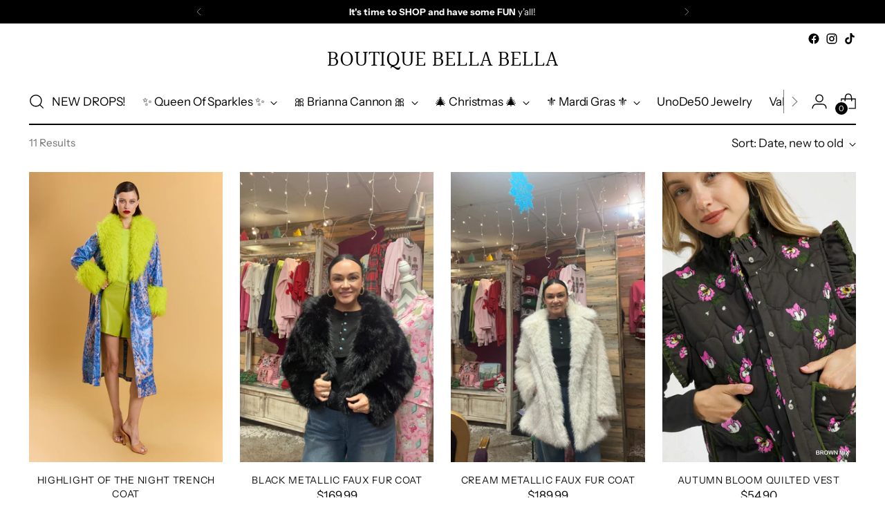

--- FILE ---
content_type: text/html; charset=utf-8
request_url: https://boutiquebellabella.com/collections/outerwear-coats
body_size: 50267
content:
<!doctype html>

<!--
  ___                 ___           ___           ___
       /  /\                     /__/\         /  /\         /  /\
      /  /:/_                    \  \:\       /  /:/        /  /::\
     /  /:/ /\  ___     ___       \  \:\     /  /:/        /  /:/\:\
    /  /:/ /:/ /__/\   /  /\  ___  \  \:\   /  /:/  ___   /  /:/  \:\
   /__/:/ /:/  \  \:\ /  /:/ /__/\  \__\:\ /__/:/  /  /\ /__/:/ \__\:\
   \  \:\/:/    \  \:\  /:/  \  \:\ /  /:/ \  \:\ /  /:/ \  \:\ /  /:/
    \  \::/      \  \:\/:/    \  \:\  /:/   \  \:\  /:/   \  \:\  /:/
     \  \:\       \  \::/      \  \:\/:/     \  \:\/:/     \  \:\/:/
      \  \:\       \__\/        \  \::/       \  \::/       \  \::/
       \__\/                     \__\/         \__\/         \__\/

  --------------------------------------------------------------------
  #  Stiletto v2.4.0
  #  Documentation: https://fluorescent.co/help/stiletto/
  #  Purchase: https://themes.shopify.com/themes/stiletto/
  #  A product by Fluorescent: https://fluorescent.co/
  --------------------------------------------------------------------
-->

<html class="no-js" lang="en" style="--announcement-height: 1px;">
  <head>
    <meta charset="UTF-8">
    <meta http-equiv="X-UA-Compatible" content="IE=edge,chrome=1">
    <meta name="viewport" content="width=device-width,initial-scale=1">
    




  <meta name="description" content="Boutique Bella Bella">



    <link rel="canonical" href="https://boutiquebellabella.com/collections/outerwear-coats">
    <link rel="preconnect" href="https://cdn.shopify.com" crossorigin><link rel="shortcut icon" href="//boutiquebellabella.com/cdn/shop/files/bellalips_c4a6580f-7b67-4568-8d65-16d306e16762.png?crop=center&height=32&v=1718888904&width=32" type="image/png"><title>Outerwear
&ndash; Boutique Bella Bella</title>

    





  
  




<meta property="og:url" content="https://boutiquebellabella.com/collections/outerwear-coats">
<meta property="og:site_name" content="Boutique Bella Bella">
<meta property="og:type" content="website">
<meta property="og:title" content="Outerwear">
<meta property="og:description" content="Boutique Bella Bella">
<meta property="og:image" content="http://boutiquebellabella.com/cdn/shop/collections/outerwearcoats-721814.jpg?v=1742160896">
<meta property="og:image:secure_url" content="https://boutiquebellabella.com/cdn/shop/collections/outerwearcoats-721814.jpg?v=1742160896">



<meta name="twitter:title" content="Outerwear">
<meta name="twitter:description" content="Boutique Bella Bella">
<meta name="twitter:card" content="summary_large_image">
<meta name="twitter:image" content="https://boutiquebellabella.com/cdn/shop/collections/outerwearcoats-721814.jpg?v=1742160896">
<meta name="twitter:image:width" content="480">
<meta name="twitter:image:height" content="480">


    <script>
  console.log('Stiletto v2.4.0 by Fluorescent');

  document.documentElement.className = document.documentElement.className.replace('no-js', '');
  if (window.matchMedia(`(prefers-reduced-motion: reduce)`) === true || window.matchMedia(`(prefers-reduced-motion: reduce)`).matches === true) {
    document.documentElement.classList.add('prefers-reduced-motion');
  } else {
    document.documentElement.classList.add('do-anim');
  }

  window.theme = {
    version: 'v2.4.0',
    themeName: 'Stiletto',
    moneyFormat: "${{amount}}",
    strings: {
      name: "Boutique Bella Bella",
      accessibility: {
        play_video: "Play",
        pause_video: "Pause",
        range_lower: "Lower",
        range_upper: "Upper"
      },
      product: {
        no_shipping_rates: "Shipping rate unavailable",
        country_placeholder: "Country\/Region",
        review: "Write a review"
      },
      products: {
        product: {
          unavailable: "Unavailable",
          unitPrice: "Unit price",
          unitPriceSeparator: "per",
          sku: "SKU"
        }
      },
      cart: {
        editCartNote: "Edit order notes",
        addCartNote: "Add order notes",
        quantityError: "You have the maximum number of this product in your cart"
      },
      pagination: {
        viewing: "You’re viewing {{ of }} of {{ total }}",
        products: "products",
        results: "results"
      }
    },
    routes: {
      root: "/",
      cart: {
        base: "/cart",
        add: "/cart/add",
        change: "/cart/change",
        update: "/cart/update",
        clear: "/cart/clear",
        // Manual routes until Shopify adds support
        shipping: "/cart/shipping_rates",
      },
      // Manual routes until Shopify adds support
      products: "/products",
      productRecommendations: "/recommendations/products",
      predictive_search_url: '/search/suggest',
    },
    icons: {
      chevron: "\u003cspan class=\"icon icon-new icon-chevron \"\u003e\n  \u003csvg viewBox=\"0 0 24 24\" fill=\"none\" xmlns=\"http:\/\/www.w3.org\/2000\/svg\"\u003e\u003cpath d=\"M1.875 7.438 12 17.563 22.125 7.438\" stroke=\"currentColor\" stroke-width=\"2\"\/\u003e\u003c\/svg\u003e\n\u003c\/span\u003e\n\n",
      close: "\u003cspan class=\"icon icon-new icon-close \"\u003e\n  \u003csvg viewBox=\"0 0 24 24\" fill=\"none\" xmlns=\"http:\/\/www.w3.org\/2000\/svg\"\u003e\u003cpath d=\"M2.66 1.34 2 .68.68 2l.66.66 1.32-1.32zm18.68 21.32.66.66L23.32 22l-.66-.66-1.32 1.32zm1.32-20 .66-.66L22 .68l-.66.66 1.32 1.32zM1.34 21.34.68 22 2 23.32l.66-.66-1.32-1.32zm0-18.68 10 10 1.32-1.32-10-10-1.32 1.32zm11.32 10 10-10-1.32-1.32-10 10 1.32 1.32zm-1.32-1.32-10 10 1.32 1.32 10-10-1.32-1.32zm0 1.32 10 10 1.32-1.32-10-10-1.32 1.32z\" fill=\"currentColor\"\/\u003e\u003c\/svg\u003e\n\u003c\/span\u003e\n\n",
      zoom: "\u003cspan class=\"icon icon-new icon-zoom \"\u003e\n  \u003csvg viewBox=\"0 0 24 24\" fill=\"none\" xmlns=\"http:\/\/www.w3.org\/2000\/svg\"\u003e\u003cpath d=\"M10.3,19.71c5.21,0,9.44-4.23,9.44-9.44S15.51,.83,10.3,.83,.86,5.05,.86,10.27s4.23,9.44,9.44,9.44Z\" fill=\"none\" stroke=\"currentColor\" stroke-linecap=\"round\" stroke-miterlimit=\"10\" stroke-width=\"1.63\"\/\u003e\n          \u003cpath d=\"M5.05,10.27H15.54\" fill=\"none\" stroke=\"currentColor\" stroke-miterlimit=\"10\" stroke-width=\"1.63\"\/\u003e\n          \u003cpath class=\"cross-up\" d=\"M10.3,5.02V15.51\" fill=\"none\" stroke=\"currentColor\" stroke-miterlimit=\"10\" stroke-width=\"1.63\"\/\u003e\n          \u003cpath d=\"M16.92,16.9l6.49,6.49\" fill=\"none\" stroke=\"currentColor\" stroke-miterlimit=\"10\" stroke-width=\"1.63\"\/\u003e\u003c\/svg\u003e\n\u003c\/span\u003e\n\n"
    },
    coreData: {
      n: "Stiletto",
      v: "v2.4.0",
    }
  }

  
</script>

    <style>
  @font-face {
  font-family: Halant;
  font-weight: 400;
  font-style: normal;
  font-display: swap;
  src: url("//boutiquebellabella.com/cdn/fonts/halant/halant_n4.7a3ca1dd5e401bca6e0e60419988fc6cfb4396fb.woff2") format("woff2"),
       url("//boutiquebellabella.com/cdn/fonts/halant/halant_n4.38c179b4994871894f8956587b45f527a9326a7a.woff") format("woff");
}

  @font-face {
  font-family: "Playfair Display";
  font-weight: 700;
  font-style: normal;
  font-display: swap;
  src: url("//boutiquebellabella.com/cdn/fonts/playfair_display/playfairdisplay_n7.592b3435e0fff3f50b26d410c73ae7ec893f6910.woff2") format("woff2"),
       url("//boutiquebellabella.com/cdn/fonts/playfair_display/playfairdisplay_n7.998b1417dec711058cce2abb61a0b8c59066498f.woff") format("woff");
}

  @font-face {
  font-family: "Playfair Display";
  font-weight: 400;
  font-style: normal;
  font-display: swap;
  src: url("//boutiquebellabella.com/cdn/fonts/playfair_display/playfairdisplay_n4.9980f3e16959dc89137cc1369bfc3ae98af1deb9.woff2") format("woff2"),
       url("//boutiquebellabella.com/cdn/fonts/playfair_display/playfairdisplay_n4.c562b7c8e5637886a811d2a017f9e023166064ee.woff") format("woff");
}

  @font-face {
  font-family: "Instrument Sans";
  font-weight: 400;
  font-style: normal;
  font-display: swap;
  src: url("//boutiquebellabella.com/cdn/fonts/instrument_sans/instrumentsans_n4.db86542ae5e1596dbdb28c279ae6c2086c4c5bfa.woff2") format("woff2"),
       url("//boutiquebellabella.com/cdn/fonts/instrument_sans/instrumentsans_n4.510f1b081e58d08c30978f465518799851ef6d8b.woff") format("woff");
}

  @font-face {
  font-family: "Instrument Sans";
  font-weight: 700;
  font-style: normal;
  font-display: swap;
  src: url("//boutiquebellabella.com/cdn/fonts/instrument_sans/instrumentsans_n7.e4ad9032e203f9a0977786c356573ced65a7419a.woff2") format("woff2"),
       url("//boutiquebellabella.com/cdn/fonts/instrument_sans/instrumentsans_n7.b9e40f166fb7639074ba34738101a9d2990bb41a.woff") format("woff");
}

  @font-face {
  font-family: "Instrument Sans";
  font-weight: 400;
  font-style: italic;
  font-display: swap;
  src: url("//boutiquebellabella.com/cdn/fonts/instrument_sans/instrumentsans_i4.028d3c3cd8d085648c808ceb20cd2fd1eb3560e5.woff2") format("woff2"),
       url("//boutiquebellabella.com/cdn/fonts/instrument_sans/instrumentsans_i4.7e90d82df8dee29a99237cd19cc529d2206706a2.woff") format("woff");
}

  @font-face {
  font-family: "Instrument Sans";
  font-weight: 700;
  font-style: italic;
  font-display: swap;
  src: url("//boutiquebellabella.com/cdn/fonts/instrument_sans/instrumentsans_i7.d6063bb5d8f9cbf96eace9e8801697c54f363c6a.woff2") format("woff2"),
       url("//boutiquebellabella.com/cdn/fonts/instrument_sans/instrumentsans_i7.ce33afe63f8198a3ac4261b826b560103542cd36.woff") format("woff");
}


  :root {
    --color-text: #111111;
    --color-text-8-percent: rgba(17, 17, 17, 0.08);  
    --color-text-alpha: rgba(17, 17, 17, 0.35);
    --color-text-meta: rgba(17, 17, 17, 0.6);
    --color-text-link: #000000;
    --color-text-error: #D02F2E;
    --color-text-success: #478947;

    --color-background: #ffffff;
    --color-background-semi-transparent-80: rgba(255, 255, 255, 0.8);
    --color-background-semi-transparent-90: rgba(255, 255, 255, 0.9);

    --color-background-transparent: rgba(255, 255, 255, 0);
    --color-border: #aaaaaa;
    --color-border-meta: rgba(170, 170, 170, 0.6);
    --color-overlay: rgba(0, 0, 0, 0.7);

    --color-background-meta: #f5f5f5;
    --color-background-meta-alpha: rgba(245, 245, 245, 0.6);
    --color-background-darker-meta: #e8e8e8;
    --color-background-darker-meta-alpha: rgba(232, 232, 232, 0.6);
    --color-background-placeholder: #e8e8e8;
    --color-background-placeholder-lighter: #f0f0f0;
    --color-foreground-placeholder: rgba(17, 17, 17, 0.4);

    --color-border-input: #aaaaaa;
    --color-border-input-alpha: rgba(170, 170, 170, 0.25);
    --color-text-input: #111111;
    --color-text-input-alpha: rgba(17, 17, 17, 0.04);

    --color-text-button: #ffffff;

    --color-background-button: #111111;
    --color-background-button-alpha: rgba(17, 17, 17, 0.6);
    --color-background-outline-button-alpha: rgba(17, 17, 17, 0.1);
    --color-background-button-hover: #444444;

    --color-icon: rgba(17, 17, 17, 0.4);
    --color-icon-darker: rgba(17, 17, 17, 0.6);

    --color-text-sale-badge: #C31818;
    --color-background-sold-badge: #414141;
    --color-text-sold-badge: #ffffff;

    --color-text-header: #000000;
    --color-text-header-half-transparent: rgba(0, 0, 0, 0.5);

    --color-background-header: #ffffff;
    --color-background-header-transparent: rgba(255, 255, 255, 0);
    --color-icon-header: #000000;
    --color-shadow-header: rgba(0, 0, 0, 0.15);

    --color-background-footer: #000000;
    --color-text-footer: #ffffff;
    --color-text-footer-subdued: rgba(255, 255, 255, 0.7);

    --color-products-sale-price: #C31818;
    --color-products-rating-star: #000000;

    --color-products-stock-good: #3C9342;
    --color-products-stock-medium: #A77A06;
    --color-products-stock-bad: #A70100;
    --color-products-stock-bad: #A70100;

    --font-logo: Halant, serif;
    --font-logo-weight: 400;
    --font-logo-style: normal;
    --logo-text-transform: uppercase;
    --logo-letter-spacing: 0.0em;

    --font-heading: "Playfair Display", serif;
    --font-heading-weight: 700;
    --font-heading-style: normal;
    --font-heading-text-transform: uppercase;
    --font-heading-base-letter-spacing: 0.0em;
    --font-heading-base-size: 60px;

    --font-body: "Instrument Sans", sans-serif;
    --font-body-weight: 400;
    --font-body-style: normal;
    --font-body-italic: italic;
    --font-body-bold-weight: 700;
    --font-body-base-letter-spacing: 0.0em;
    --font-body-base-size: 17px;

    /* Typography */
    --line-height-heading: 1.1;
    --line-height-subheading: 1.33;
    --line-height-body: 1.5;

    --logo-font-size: 
clamp(1.4rem, 1.1513812154696133rem + 1.0607734806629836vw, 2.0rem)
;

    --font-size-navigation-base: 17px;
    --font-navigation-base-letter-spacing: -0.005em;
    --font-navigation-base-text-transform: none;

    --font-size-heading-display-1: 
clamp(4.5rem, 4.0338397790055245rem + 1.9889502762430937vw, 5.625rem)
;
    --font-size-heading-display-2: 
clamp(3.999rem, 3.5847389502762432rem + 1.767513812154696vw, 4.99875rem)
;
    --font-size-heading-display-3: 
clamp(3.4998rem, 3.1372516574585636rem + 1.5468729281767954vw, 4.37475rem)
;
    --font-size-heading-1-base: 
clamp(3.0rem, 2.6892265193370166rem + 1.3259668508287292vw, 3.75rem)
;
    --font-size-heading-2-base: 
clamp(2.625rem, 2.3530732044198897rem + 1.1602209944751383vw, 3.28125rem)
;
    --font-size-heading-3-base: 
clamp(2.25rem, 2.0169198895027622rem + 0.9944751381215469vw, 2.8125rem)
;
    --font-size-heading-4-base: 
clamp(1.749rem, 1.5678190607734808rem + 0.7730386740331492vw, 2.18625rem)
;
    --font-size-heading-5-base: 
clamp(1.5rem, 1.3446132596685083rem + 0.6629834254143646vw, 1.875rem)
;
    --font-size-heading-6-base: 
clamp(1.248rem, 1.1187182320441988rem + 0.5516022099447514vw, 1.56rem)
;
    --font-size-body-400: 
clamp(1.68161875rem, 1.6449448895027625rem + 0.15647513812154695vw, 1.770125rem)
;
    --font-size-body-350: 
clamp(1.569578125rem, 1.535347720994475rem + 0.14604972375690609vw, 1.6521875rem)
;
    --font-size-body-300: 
clamp(1.4575375rem, 1.4257505524861878rem + 0.1356243093922652vw, 1.53425rem)
;
    --font-size-body-250: 
clamp(1.345496875rem, 1.3161533839779005rem + 0.1251988950276243vw, 1.4163125rem)
;
    --font-size-body-200: 
clamp(1.23345625rem, 1.2065562154696132rem + 0.11477348066298342vw, 1.298375rem)
;
    --font-size-body-150: 
clamp(1.121415625rem, 1.096959046961326rem + 0.10434806629834253vw, 1.1804375rem)
;
    --font-size-body-100: 
clamp(1.009375rem, 0.9873618784530387rem + 0.09392265193370165vw, 1.0625rem)
;
    --font-size-body-75: 
clamp(0.896325rem, 0.8767773480662984rem + 0.08340331491712707vw, 0.9435rem)
;
    --font-size-body-60: 
clamp(0.829908125rem, 0.8118089364640884rem + 0.07722320441988952vw, 0.8735875rem)
;
    --font-size-body-50: 
clamp(0.784284375rem, 0.7671801795580111rem + 0.0729779005524862vw, 0.8255625rem)
;
    --font-size-body-25: 
clamp(0.72876875rem, 0.7128752762430939rem + 0.0678121546961326vw, 0.767125rem)
;
    --font-size-body-20: 
clamp(0.67224375rem, 0.6575830110497237rem + 0.06255248618784531vw, 0.707625rem)
;

    /* Buttons */
    
      --button-padding-multiplier: 1;
      --font-size-button: var(--font-size-body-50);
      --font-size-button-x-small: var(--font-size-body-25);
    

    --font-button-text-transform: uppercase;
    --button-letter-spacing: 0.05em;
    --line-height-button: 1.45;

    /* Product badges */
    
      --font-size-product-badge: var(--font-size-body-20);
    

    --font-product-badge-text-transform: uppercase;

    /* Product listing titles */
    
      --font-size-listing-title: var(--font-size-body-60);
    

    --font-product-listing-title-text-transform: uppercase;
    --font-product-listing-title-base-letter-spacing: 0.05em;

    /* Shopify pay specific */
    --payment-terms-background-color: #f5f5f5;
  }

  @supports not (font-size: clamp(10px, 3.3vw, 20px)) {
    :root {
      --logo-font-size: 
1.7rem
;
      --font-size-heading-display-1: 
5.0625rem
;
      --font-size-heading-display-2: 
4.498875rem
;
      --font-size-heading-display-3: 
3.937275rem
;
      --font-size-heading-1-base: 
3.375rem
;
      --font-size-heading-2-base: 
2.953125rem
;
      --font-size-heading-3-base: 
2.53125rem
;
      --font-size-heading-4-base: 
1.967625rem
;
      --font-size-heading-5-base: 
1.6875rem
;
      --font-size-heading-6-base: 
1.404rem
;
      --font-size-body-400: 
1.725871875rem
;
      --font-size-body-350: 
1.6108828125rem
;
      --font-size-body-300: 
1.49589375rem
;
      --font-size-body-250: 
1.3809046875rem
;
      --font-size-body-200: 
1.265915625rem
;
      --font-size-body-150: 
1.1509265625rem
;
      --font-size-body-100: 
1.0359375rem
;
      --font-size-body-75: 
0.9199125rem
;
      --font-size-body-60: 
0.8517478125rem
;
      --font-size-body-50: 
0.8049234375rem
;
      --font-size-body-25: 
0.747946875rem
;
      --font-size-body-20: 
0.689934375rem
;
    }
  }.product-badge[data-handle="responsible"]{
        color: #3C9342;
      }
    
.product-badge[data-handle="best-seller"]{
        color: #7e6b45;
      }
    
.product-badge[data-handle="new"]{
        color: #000000;
      }
    

</style>

<script>
  flu = window.flu || {};
  flu.chunks = {
    photoswipe: "//boutiquebellabella.com/cdn/shop/t/4/assets/photoswipe-chunk.js?v=5630051195468424621700581485",
    swiper: "//boutiquebellabella.com/cdn/shop/t/4/assets/swiper-chunk.js?v=73725226959832986321700581485",
    nouislider: "//boutiquebellabella.com/cdn/shop/t/4/assets/nouislider-chunk.js?v=119160367387469102641700581485",
    polyfillInert: "//boutiquebellabella.com/cdn/shop/t/4/assets/polyfill-inert-chunk.js?v=9775187524458939151700581485",
    polyfillResizeObserver: "//boutiquebellabella.com/cdn/shop/t/4/assets/polyfill-resize-observer-chunk.js?v=49253094118087005231700581485",
  };
</script>





  <script type="module" src="//boutiquebellabella.com/cdn/shop/t/4/assets/theme.min.js?v=5134879202028505471702320811"></script>










<meta name="viewport" content="width=device-width,initial-scale=1">
<script defer>
  var defineVH = function () {
    document.documentElement.style.setProperty('--vh', window.innerHeight * 0.01 + 'px');
  };
  window.addEventListener('resize', defineVH);
  window.addEventListener('orientationchange', defineVH);
  defineVH();
</script>

<link href="//boutiquebellabella.com/cdn/shop/t/4/assets/theme.css?v=127246975955806645071705688393" rel="stylesheet" type="text/css" media="all" />


<script>window.performance && window.performance.mark && window.performance.mark('shopify.content_for_header.start');</script><meta name="google-site-verification" content="VWwXKxMhjhQajouC5zvHwCshY7xh911nNoaCwq4ke-8">
<meta id="shopify-digital-wallet" name="shopify-digital-wallet" content="/76802523432/digital_wallets/dialog">
<meta name="shopify-checkout-api-token" content="5754598a0c3b8558ac4c2dfc1c7612a5">
<meta id="in-context-paypal-metadata" data-shop-id="76802523432" data-venmo-supported="false" data-environment="production" data-locale="en_US" data-paypal-v4="true" data-currency="USD">
<link rel="alternate" type="application/atom+xml" title="Feed" href="/collections/outerwear-coats.atom" />
<link rel="alternate" type="application/json+oembed" href="https://boutiquebellabella.com/collections/outerwear-coats.oembed">
<script async="async" src="/checkouts/internal/preloads.js?locale=en-US"></script>
<link rel="preconnect" href="https://shop.app" crossorigin="anonymous">
<script async="async" src="https://shop.app/checkouts/internal/preloads.js?locale=en-US&shop_id=76802523432" crossorigin="anonymous"></script>
<script id="apple-pay-shop-capabilities" type="application/json">{"shopId":76802523432,"countryCode":"US","currencyCode":"USD","merchantCapabilities":["supports3DS"],"merchantId":"gid:\/\/shopify\/Shop\/76802523432","merchantName":"Boutique Bella Bella","requiredBillingContactFields":["postalAddress","email"],"requiredShippingContactFields":["postalAddress","email"],"shippingType":"shipping","supportedNetworks":["visa","masterCard","amex","discover","elo","jcb"],"total":{"type":"pending","label":"Boutique Bella Bella","amount":"1.00"},"shopifyPaymentsEnabled":true,"supportsSubscriptions":true}</script>
<script id="shopify-features" type="application/json">{"accessToken":"5754598a0c3b8558ac4c2dfc1c7612a5","betas":["rich-media-storefront-analytics"],"domain":"boutiquebellabella.com","predictiveSearch":true,"shopId":76802523432,"locale":"en"}</script>
<script>var Shopify = Shopify || {};
Shopify.shop = "996d90-2.myshopify.com";
Shopify.locale = "en";
Shopify.currency = {"active":"USD","rate":"1.0"};
Shopify.country = "US";
Shopify.theme = {"name":"Stiletto","id":162688237864,"schema_name":"Stiletto","schema_version":"2.4.0","theme_store_id":1621,"role":"main"};
Shopify.theme.handle = "null";
Shopify.theme.style = {"id":null,"handle":null};
Shopify.cdnHost = "boutiquebellabella.com/cdn";
Shopify.routes = Shopify.routes || {};
Shopify.routes.root = "/";</script>
<script type="module">!function(o){(o.Shopify=o.Shopify||{}).modules=!0}(window);</script>
<script>!function(o){function n(){var o=[];function n(){o.push(Array.prototype.slice.apply(arguments))}return n.q=o,n}var t=o.Shopify=o.Shopify||{};t.loadFeatures=n(),t.autoloadFeatures=n()}(window);</script>
<script>
  window.ShopifyPay = window.ShopifyPay || {};
  window.ShopifyPay.apiHost = "shop.app\/pay";
  window.ShopifyPay.redirectState = null;
</script>
<script id="shop-js-analytics" type="application/json">{"pageType":"collection"}</script>
<script defer="defer" async type="module" src="//boutiquebellabella.com/cdn/shopifycloud/shop-js/modules/v2/client.init-shop-cart-sync_D0dqhulL.en.esm.js"></script>
<script defer="defer" async type="module" src="//boutiquebellabella.com/cdn/shopifycloud/shop-js/modules/v2/chunk.common_CpVO7qML.esm.js"></script>
<script type="module">
  await import("//boutiquebellabella.com/cdn/shopifycloud/shop-js/modules/v2/client.init-shop-cart-sync_D0dqhulL.en.esm.js");
await import("//boutiquebellabella.com/cdn/shopifycloud/shop-js/modules/v2/chunk.common_CpVO7qML.esm.js");

  window.Shopify.SignInWithShop?.initShopCartSync?.({"fedCMEnabled":true,"windoidEnabled":true});

</script>
<script>
  window.Shopify = window.Shopify || {};
  if (!window.Shopify.featureAssets) window.Shopify.featureAssets = {};
  window.Shopify.featureAssets['shop-js'] = {"shop-cart-sync":["modules/v2/client.shop-cart-sync_D9bwt38V.en.esm.js","modules/v2/chunk.common_CpVO7qML.esm.js"],"init-fed-cm":["modules/v2/client.init-fed-cm_BJ8NPuHe.en.esm.js","modules/v2/chunk.common_CpVO7qML.esm.js"],"init-shop-email-lookup-coordinator":["modules/v2/client.init-shop-email-lookup-coordinator_pVrP2-kG.en.esm.js","modules/v2/chunk.common_CpVO7qML.esm.js"],"shop-cash-offers":["modules/v2/client.shop-cash-offers_CNh7FWN-.en.esm.js","modules/v2/chunk.common_CpVO7qML.esm.js","modules/v2/chunk.modal_DKF6x0Jh.esm.js"],"init-shop-cart-sync":["modules/v2/client.init-shop-cart-sync_D0dqhulL.en.esm.js","modules/v2/chunk.common_CpVO7qML.esm.js"],"init-windoid":["modules/v2/client.init-windoid_DaoAelzT.en.esm.js","modules/v2/chunk.common_CpVO7qML.esm.js"],"shop-toast-manager":["modules/v2/client.shop-toast-manager_1DND8Tac.en.esm.js","modules/v2/chunk.common_CpVO7qML.esm.js"],"pay-button":["modules/v2/client.pay-button_CFeQi1r6.en.esm.js","modules/v2/chunk.common_CpVO7qML.esm.js"],"shop-button":["modules/v2/client.shop-button_Ca94MDdQ.en.esm.js","modules/v2/chunk.common_CpVO7qML.esm.js"],"shop-login-button":["modules/v2/client.shop-login-button_DPYNfp1Z.en.esm.js","modules/v2/chunk.common_CpVO7qML.esm.js","modules/v2/chunk.modal_DKF6x0Jh.esm.js"],"avatar":["modules/v2/client.avatar_BTnouDA3.en.esm.js"],"shop-follow-button":["modules/v2/client.shop-follow-button_BMKh4nJE.en.esm.js","modules/v2/chunk.common_CpVO7qML.esm.js","modules/v2/chunk.modal_DKF6x0Jh.esm.js"],"init-customer-accounts-sign-up":["modules/v2/client.init-customer-accounts-sign-up_CJXi5kRN.en.esm.js","modules/v2/client.shop-login-button_DPYNfp1Z.en.esm.js","modules/v2/chunk.common_CpVO7qML.esm.js","modules/v2/chunk.modal_DKF6x0Jh.esm.js"],"init-shop-for-new-customer-accounts":["modules/v2/client.init-shop-for-new-customer-accounts_BoBxkgWu.en.esm.js","modules/v2/client.shop-login-button_DPYNfp1Z.en.esm.js","modules/v2/chunk.common_CpVO7qML.esm.js","modules/v2/chunk.modal_DKF6x0Jh.esm.js"],"init-customer-accounts":["modules/v2/client.init-customer-accounts_DCuDTzpR.en.esm.js","modules/v2/client.shop-login-button_DPYNfp1Z.en.esm.js","modules/v2/chunk.common_CpVO7qML.esm.js","modules/v2/chunk.modal_DKF6x0Jh.esm.js"],"checkout-modal":["modules/v2/client.checkout-modal_U_3e4VxF.en.esm.js","modules/v2/chunk.common_CpVO7qML.esm.js","modules/v2/chunk.modal_DKF6x0Jh.esm.js"],"lead-capture":["modules/v2/client.lead-capture_DEgn0Z8u.en.esm.js","modules/v2/chunk.common_CpVO7qML.esm.js","modules/v2/chunk.modal_DKF6x0Jh.esm.js"],"shop-login":["modules/v2/client.shop-login_CoM5QKZ_.en.esm.js","modules/v2/chunk.common_CpVO7qML.esm.js","modules/v2/chunk.modal_DKF6x0Jh.esm.js"],"payment-terms":["modules/v2/client.payment-terms_BmrqWn8r.en.esm.js","modules/v2/chunk.common_CpVO7qML.esm.js","modules/v2/chunk.modal_DKF6x0Jh.esm.js"]};
</script>
<script>(function() {
  var isLoaded = false;
  function asyncLoad() {
    if (isLoaded) return;
    isLoaded = true;
    var urls = ["https:\/\/cdn.recovermycart.com\/scripts\/keepcart\/CartJS.min.js?shop=996d90-2.myshopify.com\u0026shop=996d90-2.myshopify.com","\/\/cdn.shopify.com\/proxy\/c25132dd55a47d9d5d42cd22261435e37981f74e9218f77620b9f5d19851cc94\/forms-akamai.smsbump.com\/730617\/form_260251.js?ver=1749557903\u0026shop=996d90-2.myshopify.com\u0026sp-cache-control=cHVibGljLCBtYXgtYWdlPTkwMA","https:\/\/sdks.automizely.com\/conversions\/v1\/conversions.js?app_connection_id=6d4e5b179de141f9959e97f19ca35695\u0026mapped_org_id=d9c036949000584cb18c82bd9efde9ba_v1\u0026shop=996d90-2.myshopify.com","https:\/\/cdn.rebuyengine.com\/onsite\/js\/rebuy.js?shop=996d90-2.myshopify.com","https:\/\/clientcdn.pushengage.com\/shopify\/91885d26-21b2-401e-a274-19673cbf07c2.js?shop=996d90-2.myshopify.com","https:\/\/omnisnippet1.com\/platforms\/shopify.js?source=scriptTag\u0026v=2025-10-04T17\u0026shop=996d90-2.myshopify.com"];
    for (var i = 0; i < urls.length; i++) {
      var s = document.createElement('script');
      s.type = 'text/javascript';
      s.async = true;
      s.src = urls[i];
      var x = document.getElementsByTagName('script')[0];
      x.parentNode.insertBefore(s, x);
    }
  };
  if(window.attachEvent) {
    window.attachEvent('onload', asyncLoad);
  } else {
    window.addEventListener('load', asyncLoad, false);
  }
})();</script>
<script id="__st">var __st={"a":76802523432,"offset":-21600,"reqid":"b1abac67-d5ec-4b01-a225-15182d8f98f0-1765103295","pageurl":"boutiquebellabella.com\/collections\/outerwear-coats","u":"e83013fa4844","p":"collection","rtyp":"collection","rid":471816601896};</script>
<script>window.ShopifyPaypalV4VisibilityTracking = true;</script>
<script id="captcha-bootstrap">!function(){'use strict';const t='contact',e='account',n='new_comment',o=[[t,t],['blogs',n],['comments',n],[t,'customer']],c=[[e,'customer_login'],[e,'guest_login'],[e,'recover_customer_password'],[e,'create_customer']],r=t=>t.map((([t,e])=>`form[action*='/${t}']:not([data-nocaptcha='true']) input[name='form_type'][value='${e}']`)).join(','),a=t=>()=>t?[...document.querySelectorAll(t)].map((t=>t.form)):[];function s(){const t=[...o],e=r(t);return a(e)}const i='password',u='form_key',d=['recaptcha-v3-token','g-recaptcha-response','h-captcha-response',i],f=()=>{try{return window.sessionStorage}catch{return}},m='__shopify_v',_=t=>t.elements[u];function p(t,e,n=!1){try{const o=window.sessionStorage,c=JSON.parse(o.getItem(e)),{data:r}=function(t){const{data:e,action:n}=t;return t[m]||n?{data:e,action:n}:{data:t,action:n}}(c);for(const[e,n]of Object.entries(r))t.elements[e]&&(t.elements[e].value=n);n&&o.removeItem(e)}catch(o){console.error('form repopulation failed',{error:o})}}const l='form_type',E='cptcha';function T(t){t.dataset[E]=!0}const w=window,h=w.document,L='Shopify',v='ce_forms',y='captcha';let A=!1;((t,e)=>{const n=(g='f06e6c50-85a8-45c8-87d0-21a2b65856fe',I='https://cdn.shopify.com/shopifycloud/storefront-forms-hcaptcha/ce_storefront_forms_captcha_hcaptcha.v1.5.2.iife.js',D={infoText:'Protected by hCaptcha',privacyText:'Privacy',termsText:'Terms'},(t,e,n)=>{const o=w[L][v],c=o.bindForm;if(c)return c(t,g,e,D).then(n);var r;o.q.push([[t,g,e,D],n]),r=I,A||(h.body.append(Object.assign(h.createElement('script'),{id:'captcha-provider',async:!0,src:r})),A=!0)});var g,I,D;w[L]=w[L]||{},w[L][v]=w[L][v]||{},w[L][v].q=[],w[L][y]=w[L][y]||{},w[L][y].protect=function(t,e){n(t,void 0,e),T(t)},Object.freeze(w[L][y]),function(t,e,n,w,h,L){const[v,y,A,g]=function(t,e,n){const i=e?o:[],u=t?c:[],d=[...i,...u],f=r(d),m=r(i),_=r(d.filter((([t,e])=>n.includes(e))));return[a(f),a(m),a(_),s()]}(w,h,L),I=t=>{const e=t.target;return e instanceof HTMLFormElement?e:e&&e.form},D=t=>v().includes(t);t.addEventListener('submit',(t=>{const e=I(t);if(!e)return;const n=D(e)&&!e.dataset.hcaptchaBound&&!e.dataset.recaptchaBound,o=_(e),c=g().includes(e)&&(!o||!o.value);(n||c)&&t.preventDefault(),c&&!n&&(function(t){try{if(!f())return;!function(t){const e=f();if(!e)return;const n=_(t);if(!n)return;const o=n.value;o&&e.removeItem(o)}(t);const e=Array.from(Array(32),(()=>Math.random().toString(36)[2])).join('');!function(t,e){_(t)||t.append(Object.assign(document.createElement('input'),{type:'hidden',name:u})),t.elements[u].value=e}(t,e),function(t,e){const n=f();if(!n)return;const o=[...t.querySelectorAll(`input[type='${i}']`)].map((({name:t})=>t)),c=[...d,...o],r={};for(const[a,s]of new FormData(t).entries())c.includes(a)||(r[a]=s);n.setItem(e,JSON.stringify({[m]:1,action:t.action,data:r}))}(t,e)}catch(e){console.error('failed to persist form',e)}}(e),e.submit())}));const S=(t,e)=>{t&&!t.dataset[E]&&(n(t,e.some((e=>e===t))),T(t))};for(const o of['focusin','change'])t.addEventListener(o,(t=>{const e=I(t);D(e)&&S(e,y())}));const B=e.get('form_key'),M=e.get(l),P=B&&M;t.addEventListener('DOMContentLoaded',(()=>{const t=y();if(P)for(const e of t)e.elements[l].value===M&&p(e,B);[...new Set([...A(),...v().filter((t=>'true'===t.dataset.shopifyCaptcha))])].forEach((e=>S(e,t)))}))}(h,new URLSearchParams(w.location.search),n,t,e,['guest_login'])})(!0,!0)}();</script>
<script integrity="sha256-52AcMU7V7pcBOXWImdc/TAGTFKeNjmkeM1Pvks/DTgc=" data-source-attribution="shopify.loadfeatures" defer="defer" src="//boutiquebellabella.com/cdn/shopifycloud/storefront/assets/storefront/load_feature-81c60534.js" crossorigin="anonymous"></script>
<script crossorigin="anonymous" defer="defer" src="//boutiquebellabella.com/cdn/shopifycloud/storefront/assets/shopify_pay/storefront-65b4c6d7.js?v=20250812"></script>
<script data-source-attribution="shopify.dynamic_checkout.dynamic.init">var Shopify=Shopify||{};Shopify.PaymentButton=Shopify.PaymentButton||{isStorefrontPortableWallets:!0,init:function(){window.Shopify.PaymentButton.init=function(){};var t=document.createElement("script");t.src="https://boutiquebellabella.com/cdn/shopifycloud/portable-wallets/latest/portable-wallets.en.js",t.type="module",document.head.appendChild(t)}};
</script>
<script data-source-attribution="shopify.dynamic_checkout.buyer_consent">
  function portableWalletsHideBuyerConsent(e){var t=document.getElementById("shopify-buyer-consent"),n=document.getElementById("shopify-subscription-policy-button");t&&n&&(t.classList.add("hidden"),t.setAttribute("aria-hidden","true"),n.removeEventListener("click",e))}function portableWalletsShowBuyerConsent(e){var t=document.getElementById("shopify-buyer-consent"),n=document.getElementById("shopify-subscription-policy-button");t&&n&&(t.classList.remove("hidden"),t.removeAttribute("aria-hidden"),n.addEventListener("click",e))}window.Shopify?.PaymentButton&&(window.Shopify.PaymentButton.hideBuyerConsent=portableWalletsHideBuyerConsent,window.Shopify.PaymentButton.showBuyerConsent=portableWalletsShowBuyerConsent);
</script>
<script data-source-attribution="shopify.dynamic_checkout.cart.bootstrap">document.addEventListener("DOMContentLoaded",(function(){function t(){return document.querySelector("shopify-accelerated-checkout-cart, shopify-accelerated-checkout")}if(t())Shopify.PaymentButton.init();else{new MutationObserver((function(e,n){t()&&(Shopify.PaymentButton.init(),n.disconnect())})).observe(document.body,{childList:!0,subtree:!0})}}));
</script>
<link id="shopify-accelerated-checkout-styles" rel="stylesheet" media="screen" href="https://boutiquebellabella.com/cdn/shopifycloud/portable-wallets/latest/accelerated-checkout-backwards-compat.css" crossorigin="anonymous">
<style id="shopify-accelerated-checkout-cart">
        #shopify-buyer-consent {
  margin-top: 1em;
  display: inline-block;
  width: 100%;
}

#shopify-buyer-consent.hidden {
  display: none;
}

#shopify-subscription-policy-button {
  background: none;
  border: none;
  padding: 0;
  text-decoration: underline;
  font-size: inherit;
  cursor: pointer;
}

#shopify-subscription-policy-button::before {
  box-shadow: none;
}

      </style>

<script>window.performance && window.performance.mark && window.performance.mark('shopify.content_for_header.end');</script>
  <!-- BEGIN app block: shopify://apps/blockify-fraud-filter/blocks/app_embed/2e3e0ba5-0e70-447a-9ec5-3bf76b5ef12e --> 
 
 
    <script>
        window.blockifyShopIdentifier = "996d90-2.myshopify.com";
        window.ipBlockerMetafields = "{\"showOverlayByPass\":false,\"disableSpyExtensions\":false,\"blockUnknownBots\":false,\"activeApp\":true,\"blockByMetafield\":true,\"visitorAnalytic\":false,\"showWatermark\":true,\"token\":\"eyJhbGciOiJIUzI1NiIsInR5cCI6IkpXVCJ9.eyJzaG9wIjoiOTk2ZDkwLTIubXlzaG9waWZ5LmNvbSIsImlhdCI6MTc2MzY3NDI2Mn0.YJDTXgIE_gsXcnFkNIiI-jqFvgznofzgehLN30Lp8D4\"}";
        window.blockifyRules = "{\"whitelist\":[],\"blacklist\":[]}";
        window.ipblockerBlockTemplate = "{\"customCss\":\"#blockify---container{--bg-blockify: #fff;position:relative}#blockify---container::after{content:'';position:absolute;inset:0;background-repeat:no-repeat !important;background-size:cover !important;background:var(--bg-blockify);z-index:0}#blockify---container #blockify---container__inner{display:flex;flex-direction:column;align-items:center;position:relative;z-index:1}#blockify---container #blockify---container__inner #blockify-block-content{display:flex;flex-direction:column;align-items:center;text-align:center}#blockify---container #blockify---container__inner #blockify-block-content #blockify-block-superTitle{display:none !important}#blockify---container #blockify---container__inner #blockify-block-content #blockify-block-title{font-size:313%;font-weight:bold;margin-top:1em}@media only screen and (min-width: 768px) and (max-width: 1199px){#blockify---container #blockify---container__inner #blockify-block-content #blockify-block-title{font-size:188%}}@media only screen and (max-width: 767px){#blockify---container #blockify---container__inner #blockify-block-content #blockify-block-title{font-size:107%}}#blockify---container #blockify---container__inner #blockify-block-content #blockify-block-description{font-size:125%;margin:1.5em;line-height:1.5}@media only screen and (min-width: 768px) and (max-width: 1199px){#blockify---container #blockify---container__inner #blockify-block-content #blockify-block-description{font-size:88%}}@media only screen and (max-width: 767px){#blockify---container #blockify---container__inner #blockify-block-content #blockify-block-description{font-size:107%}}#blockify---container #blockify---container__inner #blockify-block-content #blockify-block-description #blockify-block-text-blink{display:none !important}#blockify---container #blockify---container__inner #blockify-logo-block-image{position:relative;width:400px;height:auto;max-height:300px}@media only screen and (max-width: 767px){#blockify---container #blockify---container__inner #blockify-logo-block-image{width:200px}}#blockify---container #blockify---container__inner #blockify-logo-block-image::before{content:'';display:block;padding-bottom:56.2%}#blockify---container #blockify---container__inner #blockify-logo-block-image img{position:absolute;top:0;left:0;width:100%;height:100%;object-fit:contain}\\n\",\"logoImage\":{\"active\":true,\"value\":\"https:\/\/fraud.blockifyapp.com\/s\/api\/public\/assets\/default-thumbnail.png\",\"altText\":\"Red octagonal stop sign with a black hand symbol in the center, indicating a warning or prohibition\"},\"superTitle\":{\"active\":false,\"text\":\"403\",\"color\":\"#899df1\"},\"title\":{\"active\":true,\"text\":\"Access Denied\",\"color\":\"#000\"},\"description\":{\"active\":true,\"text\":\"The site owner may have set restrictions that prevent you from accessing the site. Please contact the site owner for access.\",\"color\":\"#000\"},\"background\":{\"active\":true,\"value\":\"#fff\",\"type\":\"1\",\"colorFrom\":null,\"colorTo\":null}}";

        
            window.blockifyCollectionId = 471816601896
        
    </script>
<link href="https://cdn.shopify.com/extensions/019aef52-1c92-715b-a4f7-9f556e1190cf/blockify-shopify-276/assets/blockify-embed.min.js" as="script" type="text/javascript" rel="preload"><link href="https://cdn.shopify.com/extensions/019aef52-1c92-715b-a4f7-9f556e1190cf/blockify-shopify-276/assets/prevent-bypass-script.min.js" as="script" type="text/javascript" rel="preload">
<script type="text/javascript">
    window.blockifyBaseUrl = 'https://fraud.blockifyapp.com/s/api';
    window.blockifyPublicUrl = 'https://fraud.blockifyapp.com/s/api/public';
    window.bucketUrl = 'https://storage.synctrack.io/megamind-fraud';
</script>
<script type="text/javascript">
  window.blockifyChecking = true;
</script>
<script id="blockifyScriptByPass" type="text/javascript" src=https://cdn.shopify.com/extensions/019aef52-1c92-715b-a4f7-9f556e1190cf/blockify-shopify-276/assets/prevent-bypass-script.min.js async></script>
<script id="blockifyScriptTag" type="text/javascript" src=https://cdn.shopify.com/extensions/019aef52-1c92-715b-a4f7-9f556e1190cf/blockify-shopify-276/assets/blockify-embed.min.js async></script>


<!-- END app block --><!-- BEGIN app block: shopify://apps/tinyseo/blocks/breadcrumbs-json-ld-embed/0605268f-f7c4-4e95-b560-e43df7d59ae4 -->
<!-- END app block --><!-- BEGIN app block: shopify://apps/tinyseo/blocks/collection-json-ld-embed/0605268f-f7c4-4e95-b560-e43df7d59ae4 -->
<!-- END app block --><!-- BEGIN app block: shopify://apps/instafeed/blocks/head-block/c447db20-095d-4a10-9725-b5977662c9d5 --><link rel="preconnect" href="https://cdn.nfcube.com/">
<link rel="preconnect" href="https://scontent.cdninstagram.com/">


  <script>
    document.addEventListener('DOMContentLoaded', function () {
      let instafeedScript = document.createElement('script');

      
        instafeedScript.src = 'https://cdn.nfcube.com/instafeed-42fb517d36f301943e0fdbecfb0e6f22.js';
      

      document.body.appendChild(instafeedScript);
    });
  </script>





<!-- END app block --><!-- BEGIN app block: shopify://apps/judge-me-reviews/blocks/judgeme_core/61ccd3b1-a9f2-4160-9fe9-4fec8413e5d8 --><!-- Start of Judge.me Core -->




<link rel="dns-prefetch" href="https://cdnwidget.judge.me">
<link rel="dns-prefetch" href="https://cdn.judge.me">
<link rel="dns-prefetch" href="https://cdn1.judge.me">
<link rel="dns-prefetch" href="https://api.judge.me">

<script data-cfasync='false' class='jdgm-settings-script'>window.jdgmSettings={"pagination":5,"disable_web_reviews":true,"badge_no_review_text":"No reviews","badge_n_reviews_text":"{{ n }} review/reviews","badge_star_color":"#F71AE0","hide_badge_preview_if_no_reviews":true,"badge_hide_text":false,"enforce_center_preview_badge":false,"widget_title":"Customer Reviews","widget_open_form_text":"Write a review","widget_close_form_text":"Cancel review","widget_refresh_page_text":"Refresh page","widget_summary_text":"Based on {{ number_of_reviews }} review/reviews","widget_no_review_text":"Be the first to write a review","widget_name_field_text":"Name","widget_verified_name_field_text":"Verified Name (public)","widget_name_placeholder_text":"Enter your name (public)","widget_required_field_error_text":"This field is required.","widget_email_field_text":"Email","widget_verified_email_field_text":"Verified Email (private, can not be edited)","widget_email_placeholder_text":"Enter your email (private)","widget_email_field_error_text":"Please enter a valid email address.","widget_rating_field_text":"Rating","widget_review_title_field_text":"Review Title","widget_review_title_placeholder_text":"Give your review a title","widget_review_body_field_text":"Review","widget_review_body_placeholder_text":"Write your comments here","widget_pictures_field_text":"Picture/Video (optional)","widget_submit_review_text":"Submit Review","widget_submit_verified_review_text":"Submit Verified Review","widget_submit_success_msg_with_auto_publish":"Thank you! Please refresh the page in a few moments to see your review. You can remove or edit your review by logging into \u003ca href='https://judge.me/login' target='_blank' rel='nofollow noopener'\u003eJudge.me\u003c/a\u003e","widget_submit_success_msg_no_auto_publish":"Thank you! Your review will be published as soon as it is approved by the shop admin. You can remove or edit your review by logging into \u003ca href='https://judge.me/login' target='_blank' rel='nofollow noopener'\u003eJudge.me\u003c/a\u003e","widget_show_default_reviews_out_of_total_text":"Showing {{ n_reviews_shown }} out of {{ n_reviews }} reviews.","widget_show_all_link_text":"Show all","widget_show_less_link_text":"Show less","widget_author_said_text":"{{ reviewer_name }} said:","widget_days_text":"{{ n }} days ago","widget_weeks_text":"{{ n }} week/weeks ago","widget_months_text":"{{ n }} month/months ago","widget_years_text":"{{ n }} year/years ago","widget_yesterday_text":"Yesterday","widget_today_text":"Today","widget_replied_text":"\u003e\u003e {{ shop_name }} replied:","widget_read_more_text":"Read more","widget_rating_filter_see_all_text":"See all reviews","widget_sorting_most_recent_text":"Most Recent","widget_sorting_highest_rating_text":"Highest Rating","widget_sorting_lowest_rating_text":"Lowest Rating","widget_sorting_with_pictures_text":"Only Pictures","widget_sorting_most_helpful_text":"Most Helpful","widget_open_question_form_text":"Ask a question","widget_reviews_subtab_text":"Reviews","widget_questions_subtab_text":"Questions","widget_question_label_text":"Question","widget_answer_label_text":"Answer","widget_question_placeholder_text":"Write your question here","widget_submit_question_text":"Submit Question","widget_question_submit_success_text":"Thank you for your question! We will notify you once it gets answered.","widget_star_color":"#F71AE0","verified_badge_text":"Verified","verified_badge_placement":"left-of-reviewer-name","widget_hide_border":false,"widget_social_share":false,"all_reviews_include_out_of_store_products":true,"all_reviews_out_of_store_text":"(out of store)","all_reviews_product_name_prefix_text":"about","enable_review_pictures":true,"review_date_format":"timestamp","widget_product_reviews_subtab_text":"Product Reviews","widget_shop_reviews_subtab_text":"Shop Reviews","widget_write_a_store_review_text":"Write a Store Review","widget_other_languages_heading":"Reviews in Other Languages","widget_sorting_pictures_first_text":"Pictures First","floating_tab_button_name":"★ Reviews","floating_tab_title":"Let customers speak for us","floating_tab_url":"","floating_tab_url_enabled":false,"all_reviews_text_badge_text":"Customers rate us {{ shop.metafields.judgeme.all_reviews_rating | round: 1 }}/5 based on {{ shop.metafields.judgeme.all_reviews_count }} reviews.","all_reviews_text_badge_text_branded_style":"{{ shop.metafields.judgeme.all_reviews_rating | round: 1 }} out of 5 stars based on {{ shop.metafields.judgeme.all_reviews_count }} reviews","all_reviews_text_badge_url":"","all_reviews_text_style":"branded","featured_carousel_title":"Let customers speak for us","featured_carousel_count_text":"from {{ n }} reviews","featured_carousel_url":"","featured_carousel_arrow_color":"#F6D1DC","verified_count_badge_style":"branded","verified_count_badge_url":"","picture_reminder_submit_button":"Upload Pictures","widget_sorting_videos_first_text":"Videos First","widget_review_pending_text":"Pending","remove_microdata_snippet":false,"preview_badge_no_question_text":"No questions","preview_badge_n_question_text":"{{ number_of_questions }} question/questions","widget_search_bar_placeholder":"Search reviews","widget_sorting_verified_only_text":"Verified only","featured_carousel_theme":"aligned","featured_carousel_full_star_background":"#EA5CA9","featured_carousel_empty_star_background":"#F6D1DC","featured_carousel_verified_badge_enable":true,"featured_carousel_verified_badge_color":"#EA5CA9","featured_carousel_more_reviews_button_text":"Read more reviews","featured_carousel_view_product_button_text":"View product","all_reviews_page_load_more_text":"Load More Reviews","widget_advanced_speed_features":5,"widget_public_name_text":"displayed publicly like","default_reviewer_name_has_non_latin":true,"widget_reviewer_anonymous":"Anonymous","medals_widget_title":"Judge.me Review Medals","widget_invalid_yt_video_url_error_text":"Not a YouTube video URL","widget_max_length_field_error_text":"Please enter no more than {0} characters.","widget_verified_by_shop_text":"Verified by Shop","widget_show_photo_gallery":true,"widget_load_with_code_splitting":true,"widget_ugc_title":"Made by us, Shared by you","widget_ugc_subtitle":"Tag us to see your picture featured in our page","widget_ugc_primary_button_text":"Buy Now","widget_ugc_secondary_button_text":"Load More","widget_ugc_reviews_button_text":"View Reviews","widget_primary_color":"#EA5CA9","widget_summary_average_rating_text":"{{ average_rating }} out of 5","widget_media_grid_title":"Customer photos \u0026 videos","widget_media_grid_see_more_text":"See more","widget_verified_by_judgeme_text":"Verified by Judge.me","widget_verified_by_judgeme_text_in_store_medals":"Verified by Judge.me","widget_media_field_exceed_quantity_message":"Sorry, we can only accept {{ max_media }} for one review.","widget_media_field_exceed_limit_message":"{{ file_name }} is too large, please select a {{ media_type }} less than {{ size_limit }}MB.","widget_review_submitted_text":"Review Submitted!","widget_question_submitted_text":"Question Submitted!","widget_close_form_text_question":"Cancel","widget_write_your_answer_here_text":"Write your answer here","widget_enabled_branded_link":true,"widget_show_collected_by_judgeme":true,"widget_collected_by_judgeme_text":"collected by Judge.me","widget_load_more_text":"Load More","widget_full_review_text":"Full Review","widget_read_more_reviews_text":"Read More Reviews","widget_read_questions_text":"Read Questions","widget_questions_and_answers_text":"Questions \u0026 Answers","widget_verified_by_text":"Verified by","widget_number_of_reviews_text":"{{ number_of_reviews }} reviews","widget_back_button_text":"Back","widget_next_button_text":"Next","widget_custom_forms_filter_button":"Filters","how_reviews_are_collected":"How reviews are collected?","widget_gdpr_statement":"How we use your data: We’ll only contact you about the review you left, and only if necessary. By submitting your review, you agree to Judge.me’s \u003ca href='https://judge.me/terms' target='_blank' rel='nofollow noopener'\u003eterms\u003c/a\u003e, \u003ca href='https://judge.me/privacy' target='_blank' rel='nofollow noopener'\u003eprivacy\u003c/a\u003e and \u003ca href='https://judge.me/content-policy' target='_blank' rel='nofollow noopener'\u003econtent\u003c/a\u003e policies.","review_snippet_widget_round_border_style":true,"review_snippet_widget_card_color":"#FFFFFF","review_snippet_widget_slider_arrows_background_color":"#FFFFFF","review_snippet_widget_slider_arrows_color":"#000000","review_snippet_widget_star_color":"#339999","platform":"shopify","branding_url":"https://app.judge.me/reviews/stores/boutiquebellabella.com","branding_text":"Powered by Judge.me","locale":"en","reply_name":"Boutique Bella Bella","widget_version":"3.0","footer":true,"autopublish":true,"review_dates":true,"enable_custom_form":false,"shop_use_review_site":true,"enable_multi_locales_translations":false,"can_be_branded":true,"reply_name_text":"Boutique Bella Bella"};</script> <style class='jdgm-settings-style'>.jdgm-xx{left:0}:root{--jdgm-primary-color: #EA5CA9;--jdgm-secondary-color: rgba(234,92,169,0.1);--jdgm-star-color: #F71AE0;--jdgm-write-review-text-color: white;--jdgm-write-review-bg-color: #EA5CA9;--jdgm-paginate-color: #EA5CA9;--jdgm-border-radius: 0;--jdgm-reviewer-name-color: #EA5CA9}.jdgm-histogram__bar-content{background-color:#EA5CA9}.jdgm-rev[data-verified-buyer=true] .jdgm-rev__icon.jdgm-rev__icon:after,.jdgm-rev__buyer-badge.jdgm-rev__buyer-badge{color:white;background-color:#EA5CA9}.jdgm-review-widget--small .jdgm-gallery.jdgm-gallery .jdgm-gallery__thumbnail-link:nth-child(8) .jdgm-gallery__thumbnail-wrapper.jdgm-gallery__thumbnail-wrapper:before{content:"See more"}@media only screen and (min-width: 768px){.jdgm-gallery.jdgm-gallery .jdgm-gallery__thumbnail-link:nth-child(8) .jdgm-gallery__thumbnail-wrapper.jdgm-gallery__thumbnail-wrapper:before{content:"See more"}}.jdgm-preview-badge .jdgm-star.jdgm-star{color:#F71AE0}.jdgm-widget .jdgm-write-rev-link{display:none}.jdgm-widget .jdgm-rev-widg[data-number-of-reviews='0']{display:none}.jdgm-prev-badge[data-average-rating='0.00']{display:none !important}.jdgm-author-all-initials{display:none !important}.jdgm-author-last-initial{display:none !important}.jdgm-rev-widg__title{visibility:hidden}.jdgm-rev-widg__summary-text{visibility:hidden}.jdgm-prev-badge__text{visibility:hidden}.jdgm-rev__prod-link-prefix:before{content:'about'}.jdgm-rev__out-of-store-text:before{content:'(out of store)'}@media only screen and (min-width: 768px){.jdgm-rev__pics .jdgm-rev_all-rev-page-picture-separator,.jdgm-rev__pics .jdgm-rev__product-picture{display:none}}@media only screen and (max-width: 768px){.jdgm-rev__pics .jdgm-rev_all-rev-page-picture-separator,.jdgm-rev__pics .jdgm-rev__product-picture{display:none}}.jdgm-preview-badge[data-template="product"]{display:none !important}.jdgm-preview-badge[data-template="collection"]{display:none !important}.jdgm-preview-badge[data-template="index"]{display:none !important}.jdgm-review-widget[data-from-snippet="true"]{display:none !important}.jdgm-verified-count-badget[data-from-snippet="true"]{display:none !important}.jdgm-carousel-wrapper[data-from-snippet="true"]{display:none !important}.jdgm-all-reviews-text[data-from-snippet="true"]{display:none !important}.jdgm-medals-section[data-from-snippet="true"]{display:none !important}.jdgm-ugc-media-wrapper[data-from-snippet="true"]{display:none !important}.jdgm-review-snippet-widget .jdgm-rev-snippet-widget__cards-container .jdgm-rev-snippet-card{border-radius:8px;background:#fff}.jdgm-review-snippet-widget .jdgm-rev-snippet-widget__cards-container .jdgm-rev-snippet-card__rev-rating .jdgm-star{color:#399}.jdgm-review-snippet-widget .jdgm-rev-snippet-widget__prev-btn,.jdgm-review-snippet-widget .jdgm-rev-snippet-widget__next-btn{border-radius:50%;background:#fff}.jdgm-review-snippet-widget .jdgm-rev-snippet-widget__prev-btn>svg,.jdgm-review-snippet-widget .jdgm-rev-snippet-widget__next-btn>svg{fill:#000}.jdgm-full-rev-modal.rev-snippet-widget .jm-mfp-container .jm-mfp-content,.jdgm-full-rev-modal.rev-snippet-widget .jm-mfp-container .jdgm-full-rev__icon,.jdgm-full-rev-modal.rev-snippet-widget .jm-mfp-container .jdgm-full-rev__pic-img,.jdgm-full-rev-modal.rev-snippet-widget .jm-mfp-container .jdgm-full-rev__reply{border-radius:8px}.jdgm-full-rev-modal.rev-snippet-widget .jm-mfp-container .jdgm-full-rev[data-verified-buyer="true"] .jdgm-full-rev__icon::after{border-radius:8px}.jdgm-full-rev-modal.rev-snippet-widget .jm-mfp-container .jdgm-full-rev .jdgm-rev__buyer-badge{border-radius:calc( 8px / 2 )}.jdgm-full-rev-modal.rev-snippet-widget .jm-mfp-container .jdgm-full-rev .jdgm-full-rev__replier::before{content:'Boutique Bella Bella'}.jdgm-full-rev-modal.rev-snippet-widget .jm-mfp-container .jdgm-full-rev .jdgm-full-rev__product-button{border-radius:calc( 8px * 6 )}
</style> <style class='jdgm-settings-style'></style>

  
  
  
  <style class='jdgm-miracle-styles'>
  @-webkit-keyframes jdgm-spin{0%{-webkit-transform:rotate(0deg);-ms-transform:rotate(0deg);transform:rotate(0deg)}100%{-webkit-transform:rotate(359deg);-ms-transform:rotate(359deg);transform:rotate(359deg)}}@keyframes jdgm-spin{0%{-webkit-transform:rotate(0deg);-ms-transform:rotate(0deg);transform:rotate(0deg)}100%{-webkit-transform:rotate(359deg);-ms-transform:rotate(359deg);transform:rotate(359deg)}}@font-face{font-family:'JudgemeStar';src:url("[data-uri]") format("woff");font-weight:normal;font-style:normal}.jdgm-star{font-family:'JudgemeStar';display:inline !important;text-decoration:none !important;padding:0 4px 0 0 !important;margin:0 !important;font-weight:bold;opacity:1;-webkit-font-smoothing:antialiased;-moz-osx-font-smoothing:grayscale}.jdgm-star:hover{opacity:1}.jdgm-star:last-of-type{padding:0 !important}.jdgm-star.jdgm--on:before{content:"\e000"}.jdgm-star.jdgm--off:before{content:"\e001"}.jdgm-star.jdgm--half:before{content:"\e002"}.jdgm-widget *{margin:0;line-height:1.4;-webkit-box-sizing:border-box;-moz-box-sizing:border-box;box-sizing:border-box;-webkit-overflow-scrolling:touch}.jdgm-hidden{display:none !important;visibility:hidden !important}.jdgm-temp-hidden{display:none}.jdgm-spinner{width:40px;height:40px;margin:auto;border-radius:50%;border-top:2px solid #eee;border-right:2px solid #eee;border-bottom:2px solid #eee;border-left:2px solid #ccc;-webkit-animation:jdgm-spin 0.8s infinite linear;animation:jdgm-spin 0.8s infinite linear}.jdgm-prev-badge{display:block !important}

</style>


  
  
   


<script data-cfasync='false' class='jdgm-script'>
!function(e){window.jdgm=window.jdgm||{},jdgm.CDN_HOST="https://cdnwidget.judge.me/",jdgm.API_HOST="https://api.judge.me/",jdgm.CDN_BASE_URL="https://cdn.shopify.com/extensions/019ae4f9-30d7-748b-9e94-916b1d25bbb4/judgeme-extensions-256/assets/",
jdgm.docReady=function(d){(e.attachEvent?"complete"===e.readyState:"loading"!==e.readyState)?
setTimeout(d,0):e.addEventListener("DOMContentLoaded",d)},jdgm.loadCSS=function(d,t,o,a){
!o&&jdgm.loadCSS.requestedUrls.indexOf(d)>=0||(jdgm.loadCSS.requestedUrls.push(d),
(a=e.createElement("link")).rel="stylesheet",a.class="jdgm-stylesheet",a.media="nope!",
a.href=d,a.onload=function(){this.media="all",t&&setTimeout(t)},e.body.appendChild(a))},
jdgm.loadCSS.requestedUrls=[],jdgm.loadJS=function(e,d){var t=new XMLHttpRequest;
t.onreadystatechange=function(){4===t.readyState&&(Function(t.response)(),d&&d(t.response))},
t.open("GET",e),t.send()},jdgm.docReady((function(){(window.jdgmLoadCSS||e.querySelectorAll(
".jdgm-widget, .jdgm-all-reviews-page").length>0)&&(jdgmSettings.widget_load_with_code_splitting?
parseFloat(jdgmSettings.widget_version)>=3?jdgm.loadCSS(jdgm.CDN_HOST+"widget_v3/base.css"):
jdgm.loadCSS(jdgm.CDN_HOST+"widget/base.css"):jdgm.loadCSS(jdgm.CDN_HOST+"shopify_v2.css"),
jdgm.loadJS(jdgm.CDN_HOST+"loader.js"))}))}(document);
</script>
<noscript><link rel="stylesheet" type="text/css" media="all" href="https://cdnwidget.judge.me/shopify_v2.css"></noscript>

<!-- BEGIN app snippet: theme_fix_tags --><script>
  (function() {
    var jdgmThemeFixes = null;
    if (!jdgmThemeFixes) return;
    var thisThemeFix = jdgmThemeFixes[Shopify.theme.id];
    if (!thisThemeFix) return;

    if (thisThemeFix.html) {
      document.addEventListener("DOMContentLoaded", function() {
        var htmlDiv = document.createElement('div');
        htmlDiv.classList.add('jdgm-theme-fix-html');
        htmlDiv.innerHTML = thisThemeFix.html;
        document.body.append(htmlDiv);
      });
    };

    if (thisThemeFix.css) {
      var styleTag = document.createElement('style');
      styleTag.classList.add('jdgm-theme-fix-style');
      styleTag.innerHTML = thisThemeFix.css;
      document.head.append(styleTag);
    };

    if (thisThemeFix.js) {
      var scriptTag = document.createElement('script');
      scriptTag.classList.add('jdgm-theme-fix-script');
      scriptTag.innerHTML = thisThemeFix.js;
      document.head.append(scriptTag);
    };
  })();
</script>
<!-- END app snippet -->
<!-- End of Judge.me Core -->



<!-- END app block --><script src="https://cdn.shopify.com/extensions/019aefaf-bd75-7969-85a7-073e860cb953/smile-shopify-app-extensions-255/assets/smile-loader.js" type="text/javascript" defer="defer"></script>
<script src="https://cdn.shopify.com/extensions/019ae4f9-30d7-748b-9e94-916b1d25bbb4/judgeme-extensions-256/assets/loader.js" type="text/javascript" defer="defer"></script>
<link href="https://monorail-edge.shopifysvc.com" rel="dns-prefetch">
<script>(function(){if ("sendBeacon" in navigator && "performance" in window) {try {var session_token_from_headers = performance.getEntriesByType('navigation')[0].serverTiming.find(x => x.name == '_s').description;} catch {var session_token_from_headers = undefined;}var session_cookie_matches = document.cookie.match(/_shopify_s=([^;]*)/);var session_token_from_cookie = session_cookie_matches && session_cookie_matches.length === 2 ? session_cookie_matches[1] : "";var session_token = session_token_from_headers || session_token_from_cookie || "";function handle_abandonment_event(e) {var entries = performance.getEntries().filter(function(entry) {return /monorail-edge.shopifysvc.com/.test(entry.name);});if (!window.abandonment_tracked && entries.length === 0) {window.abandonment_tracked = true;var currentMs = Date.now();var navigation_start = performance.timing.navigationStart;var payload = {shop_id: 76802523432,url: window.location.href,navigation_start,duration: currentMs - navigation_start,session_token,page_type: "collection"};window.navigator.sendBeacon("https://monorail-edge.shopifysvc.com/v1/produce", JSON.stringify({schema_id: "online_store_buyer_site_abandonment/1.1",payload: payload,metadata: {event_created_at_ms: currentMs,event_sent_at_ms: currentMs}}));}}window.addEventListener('pagehide', handle_abandonment_event);}}());</script>
<script id="web-pixels-manager-setup">(function e(e,d,r,n,o){if(void 0===o&&(o={}),!Boolean(null===(a=null===(i=window.Shopify)||void 0===i?void 0:i.analytics)||void 0===a?void 0:a.replayQueue)){var i,a;window.Shopify=window.Shopify||{};var t=window.Shopify;t.analytics=t.analytics||{};var s=t.analytics;s.replayQueue=[],s.publish=function(e,d,r){return s.replayQueue.push([e,d,r]),!0};try{self.performance.mark("wpm:start")}catch(e){}var l=function(){var e={modern:/Edge?\/(1{2}[4-9]|1[2-9]\d|[2-9]\d{2}|\d{4,})\.\d+(\.\d+|)|Firefox\/(1{2}[4-9]|1[2-9]\d|[2-9]\d{2}|\d{4,})\.\d+(\.\d+|)|Chrom(ium|e)\/(9{2}|\d{3,})\.\d+(\.\d+|)|(Maci|X1{2}).+ Version\/(15\.\d+|(1[6-9]|[2-9]\d|\d{3,})\.\d+)([,.]\d+|)( \(\w+\)|)( Mobile\/\w+|) Safari\/|Chrome.+OPR\/(9{2}|\d{3,})\.\d+\.\d+|(CPU[ +]OS|iPhone[ +]OS|CPU[ +]iPhone|CPU IPhone OS|CPU iPad OS)[ +]+(15[._]\d+|(1[6-9]|[2-9]\d|\d{3,})[._]\d+)([._]\d+|)|Android:?[ /-](13[3-9]|1[4-9]\d|[2-9]\d{2}|\d{4,})(\.\d+|)(\.\d+|)|Android.+Firefox\/(13[5-9]|1[4-9]\d|[2-9]\d{2}|\d{4,})\.\d+(\.\d+|)|Android.+Chrom(ium|e)\/(13[3-9]|1[4-9]\d|[2-9]\d{2}|\d{4,})\.\d+(\.\d+|)|SamsungBrowser\/([2-9]\d|\d{3,})\.\d+/,legacy:/Edge?\/(1[6-9]|[2-9]\d|\d{3,})\.\d+(\.\d+|)|Firefox\/(5[4-9]|[6-9]\d|\d{3,})\.\d+(\.\d+|)|Chrom(ium|e)\/(5[1-9]|[6-9]\d|\d{3,})\.\d+(\.\d+|)([\d.]+$|.*Safari\/(?![\d.]+ Edge\/[\d.]+$))|(Maci|X1{2}).+ Version\/(10\.\d+|(1[1-9]|[2-9]\d|\d{3,})\.\d+)([,.]\d+|)( \(\w+\)|)( Mobile\/\w+|) Safari\/|Chrome.+OPR\/(3[89]|[4-9]\d|\d{3,})\.\d+\.\d+|(CPU[ +]OS|iPhone[ +]OS|CPU[ +]iPhone|CPU IPhone OS|CPU iPad OS)[ +]+(10[._]\d+|(1[1-9]|[2-9]\d|\d{3,})[._]\d+)([._]\d+|)|Android:?[ /-](13[3-9]|1[4-9]\d|[2-9]\d{2}|\d{4,})(\.\d+|)(\.\d+|)|Mobile Safari.+OPR\/([89]\d|\d{3,})\.\d+\.\d+|Android.+Firefox\/(13[5-9]|1[4-9]\d|[2-9]\d{2}|\d{4,})\.\d+(\.\d+|)|Android.+Chrom(ium|e)\/(13[3-9]|1[4-9]\d|[2-9]\d{2}|\d{4,})\.\d+(\.\d+|)|Android.+(UC? ?Browser|UCWEB|U3)[ /]?(15\.([5-9]|\d{2,})|(1[6-9]|[2-9]\d|\d{3,})\.\d+)\.\d+|SamsungBrowser\/(5\.\d+|([6-9]|\d{2,})\.\d+)|Android.+MQ{2}Browser\/(14(\.(9|\d{2,})|)|(1[5-9]|[2-9]\d|\d{3,})(\.\d+|))(\.\d+|)|K[Aa][Ii]OS\/(3\.\d+|([4-9]|\d{2,})\.\d+)(\.\d+|)/},d=e.modern,r=e.legacy,n=navigator.userAgent;return n.match(d)?"modern":n.match(r)?"legacy":"unknown"}(),u="modern"===l?"modern":"legacy",c=(null!=n?n:{modern:"",legacy:""})[u],f=function(e){return[e.baseUrl,"/wpm","/b",e.hashVersion,"modern"===e.buildTarget?"m":"l",".js"].join("")}({baseUrl:d,hashVersion:r,buildTarget:u}),m=function(e){var d=e.version,r=e.bundleTarget,n=e.surface,o=e.pageUrl,i=e.monorailEndpoint;return{emit:function(e){var a=e.status,t=e.errorMsg,s=(new Date).getTime(),l=JSON.stringify({metadata:{event_sent_at_ms:s},events:[{schema_id:"web_pixels_manager_load/3.1",payload:{version:d,bundle_target:r,page_url:o,status:a,surface:n,error_msg:t},metadata:{event_created_at_ms:s}}]});if(!i)return console&&console.warn&&console.warn("[Web Pixels Manager] No Monorail endpoint provided, skipping logging."),!1;try{return self.navigator.sendBeacon.bind(self.navigator)(i,l)}catch(e){}var u=new XMLHttpRequest;try{return u.open("POST",i,!0),u.setRequestHeader("Content-Type","text/plain"),u.send(l),!0}catch(e){return console&&console.warn&&console.warn("[Web Pixels Manager] Got an unhandled error while logging to Monorail."),!1}}}}({version:r,bundleTarget:l,surface:e.surface,pageUrl:self.location.href,monorailEndpoint:e.monorailEndpoint});try{o.browserTarget=l,function(e){var d=e.src,r=e.async,n=void 0===r||r,o=e.onload,i=e.onerror,a=e.sri,t=e.scriptDataAttributes,s=void 0===t?{}:t,l=document.createElement("script"),u=document.querySelector("head"),c=document.querySelector("body");if(l.async=n,l.src=d,a&&(l.integrity=a,l.crossOrigin="anonymous"),s)for(var f in s)if(Object.prototype.hasOwnProperty.call(s,f))try{l.dataset[f]=s[f]}catch(e){}if(o&&l.addEventListener("load",o),i&&l.addEventListener("error",i),u)u.appendChild(l);else{if(!c)throw new Error("Did not find a head or body element to append the script");c.appendChild(l)}}({src:f,async:!0,onload:function(){if(!function(){var e,d;return Boolean(null===(d=null===(e=window.Shopify)||void 0===e?void 0:e.analytics)||void 0===d?void 0:d.initialized)}()){var d=window.webPixelsManager.init(e)||void 0;if(d){var r=window.Shopify.analytics;r.replayQueue.forEach((function(e){var r=e[0],n=e[1],o=e[2];d.publishCustomEvent(r,n,o)})),r.replayQueue=[],r.publish=d.publishCustomEvent,r.visitor=d.visitor,r.initialized=!0}}},onerror:function(){return m.emit({status:"failed",errorMsg:"".concat(f," has failed to load")})},sri:function(e){var d=/^sha384-[A-Za-z0-9+/=]+$/;return"string"==typeof e&&d.test(e)}(c)?c:"",scriptDataAttributes:o}),m.emit({status:"loading"})}catch(e){m.emit({status:"failed",errorMsg:(null==e?void 0:e.message)||"Unknown error"})}}})({shopId: 76802523432,storefrontBaseUrl: "https://boutiquebellabella.com",extensionsBaseUrl: "https://extensions.shopifycdn.com/cdn/shopifycloud/web-pixels-manager",monorailEndpoint: "https://monorail-edge.shopifysvc.com/unstable/produce_batch",surface: "storefront-renderer",enabledBetaFlags: ["2dca8a86"],webPixelsConfigList: [{"id":"1945862440","configuration":"{\"apiURL\":\"https:\/\/api.omnisend.com\",\"appURL\":\"https:\/\/app.omnisend.com\",\"brandID\":\"68e1604b1ce6ae348df113f4\",\"trackingURL\":\"https:\/\/wt.omnisendlink.com\"}","eventPayloadVersion":"v1","runtimeContext":"STRICT","scriptVersion":"aa9feb15e63a302383aa48b053211bbb","type":"APP","apiClientId":186001,"privacyPurposes":["ANALYTICS","MARKETING","SALE_OF_DATA"],"dataSharingAdjustments":{"protectedCustomerApprovalScopes":["read_customer_address","read_customer_email","read_customer_name","read_customer_personal_data","read_customer_phone"]}},{"id":"1847755048","configuration":"{\"accountID\":\"138533\"}","eventPayloadVersion":"v1","runtimeContext":"STRICT","scriptVersion":"d22b5691c62682d22357c5bcbea63a2b","type":"APP","apiClientId":1892941825,"privacyPurposes":["ANALYTICS","MARKETING","SALE_OF_DATA"],"dataSharingAdjustments":{"protectedCustomerApprovalScopes":[]}},{"id":"1431109928","configuration":"{\"webPixelName\":\"Judge.me\"}","eventPayloadVersion":"v1","runtimeContext":"STRICT","scriptVersion":"34ad157958823915625854214640f0bf","type":"APP","apiClientId":683015,"privacyPurposes":["ANALYTICS"],"dataSharingAdjustments":{"protectedCustomerApprovalScopes":["read_customer_email","read_customer_name","read_customer_personal_data","read_customer_phone"]}},{"id":"1353220392","configuration":"{\"hashed_organization_id\":\"d9c036949000584cb18c82bd9efde9ba_v1\",\"app_key\":\"996d90-2\",\"allow_collect_personal_data\":\"true\"}","eventPayloadVersion":"v1","runtimeContext":"STRICT","scriptVersion":"6f6660f15c595d517f203f6e1abcb171","type":"APP","apiClientId":2814809,"privacyPurposes":["ANALYTICS","MARKETING","SALE_OF_DATA"],"dataSharingAdjustments":{"protectedCustomerApprovalScopes":["read_customer_address","read_customer_email","read_customer_name","read_customer_personal_data","read_customer_phone"]}},{"id":"1234370856","configuration":"{\"siteKey\":\"91885d26-21b2-401e-a274-19673cbf07c2\"}","eventPayloadVersion":"v1","runtimeContext":"STRICT","scriptVersion":"857202d601d3261a53b21dcb3c79e6fd","type":"APP","apiClientId":1891012,"privacyPurposes":["ANALYTICS","MARKETING","SALE_OF_DATA"],"dataSharingAdjustments":{"protectedCustomerApprovalScopes":["read_customer_address","read_customer_email","read_customer_name","read_customer_personal_data","read_customer_phone"]}},{"id":"1087766824","configuration":"{\"config\":\"{\\\"pixel_id\\\":\\\"GT-PJNQ9VWK\\\",\\\"google_tag_ids\\\":[\\\"GT-PJNQ9VWK\\\"],\\\"target_country\\\":\\\"US\\\",\\\"gtag_events\\\":[{\\\"type\\\":\\\"view_item\\\",\\\"action_label\\\":\\\"MC-5FW77E8TE5\\\"},{\\\"type\\\":\\\"purchase\\\",\\\"action_label\\\":\\\"MC-5FW77E8TE5\\\"},{\\\"type\\\":\\\"page_view\\\",\\\"action_label\\\":\\\"MC-5FW77E8TE5\\\"}],\\\"enable_monitoring_mode\\\":false}\"}","eventPayloadVersion":"v1","runtimeContext":"OPEN","scriptVersion":"b2a88bafab3e21179ed38636efcd8a93","type":"APP","apiClientId":1780363,"privacyPurposes":[],"dataSharingAdjustments":{"protectedCustomerApprovalScopes":["read_customer_address","read_customer_email","read_customer_name","read_customer_personal_data","read_customer_phone"]}},{"id":"320602408","configuration":"{\"pixel_id\":\"1203719017693219\",\"pixel_type\":\"facebook_pixel\",\"metaapp_system_user_token\":\"-\"}","eventPayloadVersion":"v1","runtimeContext":"OPEN","scriptVersion":"ca16bc87fe92b6042fbaa3acc2fbdaa6","type":"APP","apiClientId":2329312,"privacyPurposes":["ANALYTICS","MARKETING","SALE_OF_DATA"],"dataSharingAdjustments":{"protectedCustomerApprovalScopes":["read_customer_address","read_customer_email","read_customer_name","read_customer_personal_data","read_customer_phone"]}},{"id":"shopify-app-pixel","configuration":"{}","eventPayloadVersion":"v1","runtimeContext":"STRICT","scriptVersion":"0450","apiClientId":"shopify-pixel","type":"APP","privacyPurposes":["ANALYTICS","MARKETING"]},{"id":"shopify-custom-pixel","eventPayloadVersion":"v1","runtimeContext":"LAX","scriptVersion":"0450","apiClientId":"shopify-pixel","type":"CUSTOM","privacyPurposes":["ANALYTICS","MARKETING"]}],isMerchantRequest: false,initData: {"shop":{"name":"Boutique Bella Bella","paymentSettings":{"currencyCode":"USD"},"myshopifyDomain":"996d90-2.myshopify.com","countryCode":"US","storefrontUrl":"https:\/\/boutiquebellabella.com"},"customer":null,"cart":null,"checkout":null,"productVariants":[],"purchasingCompany":null},},"https://boutiquebellabella.com/cdn","ae1676cfwd2530674p4253c800m34e853cb",{"modern":"","legacy":""},{"shopId":"76802523432","storefrontBaseUrl":"https:\/\/boutiquebellabella.com","extensionBaseUrl":"https:\/\/extensions.shopifycdn.com\/cdn\/shopifycloud\/web-pixels-manager","surface":"storefront-renderer","enabledBetaFlags":"[\"2dca8a86\"]","isMerchantRequest":"false","hashVersion":"ae1676cfwd2530674p4253c800m34e853cb","publish":"custom","events":"[[\"page_viewed\",{}],[\"collection_viewed\",{\"collection\":{\"id\":\"471816601896\",\"title\":\"Outerwear\",\"productVariants\":[{\"price\":{\"amount\":199.99,\"currencyCode\":\"USD\"},\"product\":{\"title\":\"Highlight Of The Night Trench Coat\",\"vendor\":\"Jayley-DM 9\/24\",\"id\":\"9833365242152\",\"untranslatedTitle\":\"Highlight Of The Night Trench Coat\",\"url\":\"\/products\/highlight-of-the-night-trench-coat\",\"type\":\"trench coat\"},\"id\":\"50771986710824\",\"image\":{\"src\":\"\/\/boutiquebellabella.com\/cdn\/shop\/files\/highlight-of-the-night-trench-coattrench-coatboutique-bella-bella-7201618.jpg?v=1758777628\"},\"sku\":null,\"title\":\"S\/M\",\"untranslatedTitle\":\"S\/M\"},{\"price\":{\"amount\":169.99,\"currencyCode\":\"USD\"},\"product\":{\"title\":\"Black Metallic Faux Fur Coat\",\"vendor\":\"Jayley-DM 9\/24\",\"id\":\"9833359638824\",\"untranslatedTitle\":\"Black Metallic Faux Fur Coat\",\"url\":\"\/products\/black-metallic-faux-fur-coat\",\"type\":\"coat\"},\"id\":\"50771967050024\",\"image\":{\"src\":\"\/\/boutiquebellabella.com\/cdn\/shop\/files\/black-metallic-faux-fur-coatcoatboutique-bella-bella-2755657.jpg?v=1758778008\"},\"sku\":null,\"title\":\"S\/M\",\"untranslatedTitle\":\"S\/M\"},{\"price\":{\"amount\":189.99,\"currencyCode\":\"USD\"},\"product\":{\"title\":\"Cream Metallic Faux Fur Coat\",\"vendor\":\"Jayley-DM 9\/24\",\"id\":\"9833359081768\",\"untranslatedTitle\":\"Cream Metallic Faux Fur Coat\",\"url\":\"\/products\/cream-metallic-faux-fur-coat\",\"type\":\"coat\"},\"id\":\"50771964789032\",\"image\":{\"src\":\"\/\/boutiquebellabella.com\/cdn\/shop\/files\/cream-metallic-faux-fur-coatcoatboutique-bella-bella-1684190.jpg?v=1758778007\"},\"sku\":null,\"title\":\"S\/M\",\"untranslatedTitle\":\"S\/M\"},{\"price\":{\"amount\":54.9,\"currencyCode\":\"USD\"},\"product\":{\"title\":\"Autumn Bloom Quilted Vest\",\"vendor\":\"umgee- JM 9\/22\/25\",\"id\":\"9828291576104\",\"untranslatedTitle\":\"Autumn Bloom Quilted Vest\",\"url\":\"\/products\/autumn-bloom-quilted-vest\",\"type\":\"Vest\"},\"id\":\"50753350893864\",\"image\":{\"src\":\"\/\/boutiquebellabella.com\/cdn\/shop\/files\/autumn-bloom-quilted-vestvestboutique-bella-bella-4128730.webp?v=1758567283\"},\"sku\":null,\"title\":\"S\",\"untranslatedTitle\":\"S\"},{\"price\":{\"amount\":99.99,\"currencyCode\":\"USD\"},\"product\":{\"title\":\"Black Magic Sequin Vest\",\"vendor\":\"PeachLove-GM9\/18\",\"id\":\"9812077904168\",\"untranslatedTitle\":\"Black Magic Sequin Vest\",\"url\":\"\/products\/black-magic-sequin-vest\",\"type\":\"Puffer Vest\"},\"id\":\"50710751346984\",\"image\":{\"src\":\"\/\/boutiquebellabella.com\/cdn\/shop\/files\/black-magic-sequin-vestpuffer-vestboutique-bella-bella-8695261.jpg?v=1758266957\"},\"sku\":null,\"title\":\"S\",\"untranslatedTitle\":\"S\"},{\"price\":{\"amount\":239.99,\"currencyCode\":\"USD\"},\"product\":{\"title\":\"Park Avenue Glam Coat\",\"vendor\":\"Beulah Style-DM 9\/17\",\"id\":\"9810561433896\",\"untranslatedTitle\":\"Park Avenue Glam Coat\",\"url\":\"\/products\/park-avenue-glam-coat\",\"type\":\"coat\"},\"id\":\"50690598469928\",\"image\":{\"src\":\"\/\/boutiquebellabella.com\/cdn\/shop\/files\/IMG-4891.heic?v=1758210732\"},\"sku\":null,\"title\":\"S\",\"untranslatedTitle\":\"S\"},{\"price\":{\"amount\":76.99,\"currencyCode\":\"USD\"},\"product\":{\"title\":\"Olive Bloom Jacket\",\"vendor\":\"Entro- JM 9\/16\/25\",\"id\":\"9806947844392\",\"untranslatedTitle\":\"Olive Bloom Jacket\",\"url\":\"\/products\/olive-bloom-jacket\",\"type\":\"Jacket\"},\"id\":\"50675830096168\",\"image\":{\"src\":\"\/\/boutiquebellabella.com\/cdn\/shop\/files\/olive-bloom-jacketjacketboutique-bella-bella-2344714.jpg?v=1758098218\"},\"sku\":null,\"title\":\"S\",\"untranslatedTitle\":\"S\"},{\"price\":{\"amount\":57.99,\"currencyCode\":\"USD\"},\"product\":{\"title\":\"Midnight Puff Vest\",\"vendor\":\"UMGEE-DM 9\/3\",\"id\":\"9792409436456\",\"untranslatedTitle\":\"Midnight Puff Vest\",\"url\":\"\/products\/midnight-puff-vest\",\"type\":\"Puffer Vest\"},\"id\":\"50613256880424\",\"image\":{\"src\":\"\/\/boutiquebellabella.com\/cdn\/shop\/files\/midnight-puff-vestpuffer-vestboutique-bella-bella-4910923.webp?v=1757091834\"},\"sku\":null,\"title\":\"S\",\"untranslatedTitle\":\"S\"},{\"price\":{\"amount\":76.99,\"currencyCode\":\"USD\"},\"product\":{\"title\":\"Rose Reign Ruffle Vest\",\"vendor\":\"Jodifl- HI 8\/20\",\"id\":\"9783633248552\",\"untranslatedTitle\":\"Rose Reign Ruffle Vest\",\"url\":\"\/products\/rose-reign-ruffle-vest\",\"type\":\"Puffer Vest\"},\"id\":\"50581660860712\",\"image\":{\"src\":\"\/\/boutiquebellabella.com\/cdn\/shop\/files\/rose-reign-ruffle-vestpuffer-vestboutique-bella-bella-5933872.jpg?v=1756590683\"},\"sku\":null,\"title\":\"S\",\"untranslatedTitle\":\"S\"},{\"price\":{\"amount\":64.99,\"currencyCode\":\"USD\"},\"product\":{\"title\":\"Black\/Ivory Reversible Puffer Vest\",\"vendor\":\"Blakeley Designs - LT\",\"id\":\"9455670722856\",\"untranslatedTitle\":\"Black\/Ivory Reversible Puffer Vest\",\"url\":\"\/products\/black-ivory-reversible-puffer-vest\",\"type\":\"Outerwear\"},\"id\":\"49318164463912\",\"image\":{\"src\":\"\/\/boutiquebellabella.com\/cdn\/shop\/files\/IMG-2374.heic?v=1727557252\"},\"sku\":\"\",\"title\":\"XS\",\"untranslatedTitle\":\"XS\"},{\"price\":{\"amount\":165.0,\"currencyCode\":\"USD\"},\"product\":{\"title\":\"Black Sequin Puffer Jacket\",\"vendor\":\"Jaylee Collection\",\"id\":\"8861692952872\",\"untranslatedTitle\":\"Black Sequin Puffer Jacket\",\"url\":\"\/products\/black-sequin-puffer-jacket\",\"type\":\"Jacket\"},\"id\":\"47505382277416\",\"image\":{\"src\":\"\/\/boutiquebellabella.com\/cdn\/shop\/files\/black-sequin-puffer-jacketjacketboutique-bella-bella-684304.jpg?v=1716458471\"},\"sku\":\"\",\"title\":\"S\/M\",\"untranslatedTitle\":\"S\/M\"}]}}]]"});</script><script>
  window.ShopifyAnalytics = window.ShopifyAnalytics || {};
  window.ShopifyAnalytics.meta = window.ShopifyAnalytics.meta || {};
  window.ShopifyAnalytics.meta.currency = 'USD';
  var meta = {"products":[{"id":9833365242152,"gid":"gid:\/\/shopify\/Product\/9833365242152","vendor":"Jayley-DM 9\/24","type":"trench coat","variants":[{"id":50771986710824,"price":19999,"name":"Highlight Of The Night Trench Coat - S\/M","public_title":"S\/M","sku":null}],"remote":false},{"id":9833359638824,"gid":"gid:\/\/shopify\/Product\/9833359638824","vendor":"Jayley-DM 9\/24","type":"coat","variants":[{"id":50771967050024,"price":16999,"name":"Black Metallic Faux Fur Coat - S\/M","public_title":"S\/M","sku":null}],"remote":false},{"id":9833359081768,"gid":"gid:\/\/shopify\/Product\/9833359081768","vendor":"Jayley-DM 9\/24","type":"coat","variants":[{"id":50771964789032,"price":18999,"name":"Cream Metallic Faux Fur Coat - S\/M","public_title":"S\/M","sku":null}],"remote":false},{"id":9828291576104,"gid":"gid:\/\/shopify\/Product\/9828291576104","vendor":"umgee- JM 9\/22\/25","type":"Vest","variants":[{"id":50753350893864,"price":5490,"name":"Autumn Bloom Quilted Vest - S","public_title":"S","sku":null},{"id":50753350926632,"price":5490,"name":"Autumn Bloom Quilted Vest - M","public_title":"M","sku":null},{"id":50753350959400,"price":5490,"name":"Autumn Bloom Quilted Vest - L","public_title":"L","sku":null}],"remote":false},{"id":9812077904168,"gid":"gid:\/\/shopify\/Product\/9812077904168","vendor":"PeachLove-GM9\/18","type":"Puffer Vest","variants":[{"id":50710751346984,"price":9999,"name":"Black Magic Sequin Vest - S","public_title":"S","sku":null},{"id":50710751379752,"price":9999,"name":"Black Magic Sequin Vest - M","public_title":"M","sku":null},{"id":50710751412520,"price":9999,"name":"Black Magic Sequin Vest - L","public_title":"L","sku":null}],"remote":false},{"id":9810561433896,"gid":"gid:\/\/shopify\/Product\/9810561433896","vendor":"Beulah Style-DM 9\/17","type":"coat","variants":[{"id":50690598469928,"price":23999,"name":"Park Avenue Glam Coat - S","public_title":"S","sku":null},{"id":50690598502696,"price":23999,"name":"Park Avenue Glam Coat - M","public_title":"M","sku":null},{"id":50690598535464,"price":23999,"name":"Park Avenue Glam Coat - L","public_title":"L","sku":null}],"remote":false},{"id":9806947844392,"gid":"gid:\/\/shopify\/Product\/9806947844392","vendor":"Entro- JM 9\/16\/25","type":"Jacket","variants":[{"id":50675830096168,"price":7699,"name":"Olive Bloom Jacket - S","public_title":"S","sku":null},{"id":50675830128936,"price":7699,"name":"Olive Bloom Jacket - M","public_title":"M","sku":null},{"id":50675830161704,"price":7699,"name":"Olive Bloom Jacket - L","public_title":"L","sku":null}],"remote":false},{"id":9792409436456,"gid":"gid:\/\/shopify\/Product\/9792409436456","vendor":"UMGEE-DM 9\/3","type":"Puffer Vest","variants":[{"id":50613256880424,"price":5799,"name":"Midnight Puff Vest - S","public_title":"S","sku":null},{"id":50613256913192,"price":5799,"name":"Midnight Puff Vest - M","public_title":"M","sku":null},{"id":50613256945960,"price":5799,"name":"Midnight Puff Vest - L","public_title":"L","sku":null}],"remote":false},{"id":9783633248552,"gid":"gid:\/\/shopify\/Product\/9783633248552","vendor":"Jodifl- HI 8\/20","type":"Puffer Vest","variants":[{"id":50581660860712,"price":7699,"name":"Rose Reign Ruffle Vest - S","public_title":"S","sku":null},{"id":50581660893480,"price":7699,"name":"Rose Reign Ruffle Vest - M","public_title":"M","sku":null},{"id":50581660926248,"price":7699,"name":"Rose Reign Ruffle Vest - L","public_title":"L","sku":null}],"remote":false},{"id":9455670722856,"gid":"gid:\/\/shopify\/Product\/9455670722856","vendor":"Blakeley Designs - LT","type":"Outerwear","variants":[{"id":49318164463912,"price":6499,"name":"Black\/Ivory Reversible Puffer Vest - XS","public_title":"XS","sku":""},{"id":49318164496680,"price":6499,"name":"Black\/Ivory Reversible Puffer Vest - S\/M","public_title":"S\/M","sku":""}],"remote":false},{"id":8861692952872,"gid":"gid:\/\/shopify\/Product\/8861692952872","vendor":"Jaylee Collection","type":"Jacket","variants":[{"id":47505382277416,"price":16500,"name":"Black Sequin Puffer Jacket - S\/M","public_title":"S\/M","sku":""},{"id":47505382310184,"price":16500,"name":"Black Sequin Puffer Jacket - L\/XL","public_title":"L\/XL","sku":""}],"remote":false}],"page":{"pageType":"collection","resourceType":"collection","resourceId":471816601896}};
  for (var attr in meta) {
    window.ShopifyAnalytics.meta[attr] = meta[attr];
  }
</script>
<script class="analytics">
  (function () {
    var customDocumentWrite = function(content) {
      var jquery = null;

      if (window.jQuery) {
        jquery = window.jQuery;
      } else if (window.Checkout && window.Checkout.$) {
        jquery = window.Checkout.$;
      }

      if (jquery) {
        jquery('body').append(content);
      }
    };

    var hasLoggedConversion = function(token) {
      if (token) {
        return document.cookie.indexOf('loggedConversion=' + token) !== -1;
      }
      return false;
    }

    var setCookieIfConversion = function(token) {
      if (token) {
        var twoMonthsFromNow = new Date(Date.now());
        twoMonthsFromNow.setMonth(twoMonthsFromNow.getMonth() + 2);

        document.cookie = 'loggedConversion=' + token + '; expires=' + twoMonthsFromNow;
      }
    }

    var trekkie = window.ShopifyAnalytics.lib = window.trekkie = window.trekkie || [];
    if (trekkie.integrations) {
      return;
    }
    trekkie.methods = [
      'identify',
      'page',
      'ready',
      'track',
      'trackForm',
      'trackLink'
    ];
    trekkie.factory = function(method) {
      return function() {
        var args = Array.prototype.slice.call(arguments);
        args.unshift(method);
        trekkie.push(args);
        return trekkie;
      };
    };
    for (var i = 0; i < trekkie.methods.length; i++) {
      var key = trekkie.methods[i];
      trekkie[key] = trekkie.factory(key);
    }
    trekkie.load = function(config) {
      trekkie.config = config || {};
      trekkie.config.initialDocumentCookie = document.cookie;
      var first = document.getElementsByTagName('script')[0];
      var script = document.createElement('script');
      script.type = 'text/javascript';
      script.onerror = function(e) {
        var scriptFallback = document.createElement('script');
        scriptFallback.type = 'text/javascript';
        scriptFallback.onerror = function(error) {
                var Monorail = {
      produce: function produce(monorailDomain, schemaId, payload) {
        var currentMs = new Date().getTime();
        var event = {
          schema_id: schemaId,
          payload: payload,
          metadata: {
            event_created_at_ms: currentMs,
            event_sent_at_ms: currentMs
          }
        };
        return Monorail.sendRequest("https://" + monorailDomain + "/v1/produce", JSON.stringify(event));
      },
      sendRequest: function sendRequest(endpointUrl, payload) {
        // Try the sendBeacon API
        if (window && window.navigator && typeof window.navigator.sendBeacon === 'function' && typeof window.Blob === 'function' && !Monorail.isIos12()) {
          var blobData = new window.Blob([payload], {
            type: 'text/plain'
          });

          if (window.navigator.sendBeacon(endpointUrl, blobData)) {
            return true;
          } // sendBeacon was not successful

        } // XHR beacon

        var xhr = new XMLHttpRequest();

        try {
          xhr.open('POST', endpointUrl);
          xhr.setRequestHeader('Content-Type', 'text/plain');
          xhr.send(payload);
        } catch (e) {
          console.log(e);
        }

        return false;
      },
      isIos12: function isIos12() {
        return window.navigator.userAgent.lastIndexOf('iPhone; CPU iPhone OS 12_') !== -1 || window.navigator.userAgent.lastIndexOf('iPad; CPU OS 12_') !== -1;
      }
    };
    Monorail.produce('monorail-edge.shopifysvc.com',
      'trekkie_storefront_load_errors/1.1',
      {shop_id: 76802523432,
      theme_id: 162688237864,
      app_name: "storefront",
      context_url: window.location.href,
      source_url: "//boutiquebellabella.com/cdn/s/trekkie.storefront.94e7babdf2ec3663c2b14be7d5a3b25b9303ebb0.min.js"});

        };
        scriptFallback.async = true;
        scriptFallback.src = '//boutiquebellabella.com/cdn/s/trekkie.storefront.94e7babdf2ec3663c2b14be7d5a3b25b9303ebb0.min.js';
        first.parentNode.insertBefore(scriptFallback, first);
      };
      script.async = true;
      script.src = '//boutiquebellabella.com/cdn/s/trekkie.storefront.94e7babdf2ec3663c2b14be7d5a3b25b9303ebb0.min.js';
      first.parentNode.insertBefore(script, first);
    };
    trekkie.load(
      {"Trekkie":{"appName":"storefront","development":false,"defaultAttributes":{"shopId":76802523432,"isMerchantRequest":null,"themeId":162688237864,"themeCityHash":"11654811616946250202","contentLanguage":"en","currency":"USD"},"isServerSideCookieWritingEnabled":true,"monorailRegion":"shop_domain","enabledBetaFlags":["f0df213a"]},"Session Attribution":{},"S2S":{"facebookCapiEnabled":true,"source":"trekkie-storefront-renderer","apiClientId":580111}}
    );

    var loaded = false;
    trekkie.ready(function() {
      if (loaded) return;
      loaded = true;

      window.ShopifyAnalytics.lib = window.trekkie;

      var originalDocumentWrite = document.write;
      document.write = customDocumentWrite;
      try { window.ShopifyAnalytics.merchantGoogleAnalytics.call(this); } catch(error) {};
      document.write = originalDocumentWrite;

      window.ShopifyAnalytics.lib.page(null,{"pageType":"collection","resourceType":"collection","resourceId":471816601896,"shopifyEmitted":true});

      var match = window.location.pathname.match(/checkouts\/(.+)\/(thank_you|post_purchase)/)
      var token = match? match[1]: undefined;
      if (!hasLoggedConversion(token)) {
        setCookieIfConversion(token);
        window.ShopifyAnalytics.lib.track("Viewed Product Category",{"currency":"USD","category":"Collection: outerwear-coats","collectionName":"outerwear-coats","collectionId":471816601896,"nonInteraction":true},undefined,undefined,{"shopifyEmitted":true});
      }
    });


        var eventsListenerScript = document.createElement('script');
        eventsListenerScript.async = true;
        eventsListenerScript.src = "//boutiquebellabella.com/cdn/shopifycloud/storefront/assets/shop_events_listener-3da45d37.js";
        document.getElementsByTagName('head')[0].appendChild(eventsListenerScript);

})();</script>
<script
  defer
  src="https://boutiquebellabella.com/cdn/shopifycloud/perf-kit/shopify-perf-kit-2.1.2.min.js"
  data-application="storefront-renderer"
  data-shop-id="76802523432"
  data-render-region="gcp-us-east1"
  data-page-type="collection"
  data-theme-instance-id="162688237864"
  data-theme-name="Stiletto"
  data-theme-version="2.4.0"
  data-monorail-region="shop_domain"
  data-resource-timing-sampling-rate="10"
  data-shs="true"
  data-shs-beacon="true"
  data-shs-export-with-fetch="true"
  data-shs-logs-sample-rate="1"
></script>
</head>

  <body class="template-collection">
    <div class="page">
      

      <div class="theme-editor-scroll-offset"></div>

      <div class="header__space" data-header-space></div>

      <!-- BEGIN sections: header-group -->
<div id="shopify-section-sections--21575956136232__announcement-bar" class="shopify-section shopify-section-group-header-group announcement-bar__outer-wrapper"><div
    
    class="announcement-bar"
    data-section-id="sections--21575956136232__announcement-bar"
    data-section-type="announcement-bar"
    data-timing="0"
    data-item-count="2"
    style="
      --color-background: #000000;
      --color-gradient-overlay: #000000;
      --color-gradient-overlay-transparent: rgba(0, 0, 0, 0);
      --color-text: #ffffff;
    "
  >
    <div class="ui-overlap-wrap">
      <div class="ui-overlap">
        <div class="fader left">
          <button class="slider-nav-button slider-nav-button-prev" title="Previous">
            <span class="icon icon-new icon-chevron ">
  <svg viewBox="0 0 24 24" fill="none" xmlns="http://www.w3.org/2000/svg"><path d="M1.875 7.438 12 17.563 22.125 7.438" stroke="currentColor" stroke-width="2"/></svg>
</span>

          </button>
        </div>
        <div class="ui-overlap-item-clones" aria-hidden="true">
          <div
        class="announcement-bar__item ff-body fs-body-50 swiper-slide"
        
        data-slide
        
        data-index="0"
      ><div class="announcement-bar__item-inner announcement-bar__item-inner-mobile-only"><h4><strong>It's time to SHOP and have some FUN y'all!</strong></h4>
</div><div class="announcement-bar__item-inner announcement-bar__item-inner-desktop-only"><h4><strong>It's time to SHOP and have some FUN </strong>y’all!</h4>
</div>
      </div><div
        class="announcement-bar__item ff-body fs-body-50 swiper-slide"
        
          inert
        
        data-slide
        
        data-index="1"
      ><div class="announcement-bar__item-inner"><a class="announcement-bar__link color-inherit" href="/collections/jess-lea-halloween">
              <p><strong>Check-out our HUGE Brianna Cannon & Queen of Sparkles & Jess Lea Fall & Halloween drops!</strong></p>
            </a></div>
      </div>
        </div>
        <div class="fader right">
          <button class="slider-nav-button slider-nav-button-next" title="Next">
            <span class="icon icon-new icon-chevron ">
  <svg viewBox="0 0 24 24" fill="none" xmlns="http://www.w3.org/2000/svg"><path d="M1.875 7.438 12 17.563 22.125 7.438" stroke="currentColor" stroke-width="2"/></svg>
</span>

          </button>
        </div>
      </div>
    </div>
    <div
      class="swiper"
      data-slider
      data-autoplay-enabled="true"
      data-autoplay-delay="15000"
    >
      <div class="swiper-wrapper">
        <div
        class="announcement-bar__item ff-body fs-body-50 swiper-slide"
        
        data-slide
        
        data-index="0"
      ><div class="announcement-bar__item-inner announcement-bar__item-inner-mobile-only"><h4><strong>It's time to SHOP and have some FUN y'all!</strong></h4>
</div><div class="announcement-bar__item-inner announcement-bar__item-inner-desktop-only"><h4><strong>It's time to SHOP and have some FUN </strong>y’all!</h4>
</div>
      </div><div
        class="announcement-bar__item ff-body fs-body-50 swiper-slide"
        
          inert
        
        data-slide
        
        data-index="1"
      ><div class="announcement-bar__item-inner"><a class="announcement-bar__link color-inherit" href="/collections/jess-lea-halloween">
              <p><strong>Check-out our HUGE Brianna Cannon & Queen of Sparkles & Jess Lea Fall & Halloween drops!</strong></p>
            </a></div>
      </div>
      </div>
    </div>
  </div>
</div><div id="shopify-section-sections--21575956136232__header" class="shopify-section shopify-section-group-header-group header__outer-wrapper"><script>
  
  
    document.documentElement.classList.add("sticky-header-enabled");
  
  
  
    document.body.classList.add("quick-search-position-left");
  
</script><header
  data-section-id="sections--21575956136232__header"
  data-section-type="header"
  
    data-enable-sticky-header="true"
  
  
  class="
    header
    header--layout-logo-center-nav-below
    
    
    
    header--has-accounts
    
    
    
    header--has-social-links
    header--has-country-or-locale
  "
  
    data-is-sticky="true"
  
  data-navigation-position="below"
  data-logo-position="center"
  style="
    --logo-width: 230px;
    --mobile-logo-width: 220px;
    --color-cart-count-transparent: #000000;
    --color-text-transparent: #ffffff;
    --divider-width: 2px;
  "
>
  <a href="#main" class="header__skip-to-content btn btn--primary btn--small">
    Skip to content
  </a>

  <div class="header__inner">
    <div class="header__row header__row-desktop upper  ">
      <div class="header__row-segment header__row-segment-desktop left">
</div>

      <div class="header__row-segment header__row-segment-desktop header__row-segment-desktop--logo-left right"><ul class="social-icons social-icons--left" data-count="3"><li>
          <a
            href="https://facebook.com/BoutiqueBellaBella"
            title="Boutique Bella Bella on Facebook"
            target="_blank"
            rel="noopener"
          >
            <span class="icon icon-new icon-facebook ">
  <svg viewBox="0 0 24 24" fill="none" xmlns="http://www.w3.org/2000/svg"><path d="M12,2C6.477,2,2,6.477,2,12c0,5.013,3.693,9.153,8.505,9.876V14.65H8.031v-2.629h2.474v-1.749 c0-2.896,1.411-4.167,3.818-4.167c1.153,0,1.762,0.085,2.051,0.124v2.294h-1.642c-1.022,0-1.379,0.969-1.379,2.061v1.437h2.995 l-0.406,2.629h-2.588v7.247C18.235,21.236,22,17.062,22,12C22,6.477,17.523,2,12,2z" fill="currentColor" /></svg>
</span>

          </a>
        </li><li>
          <a
            href="https://www.instagram.com/boutiquebellabellaporta"
            title="Boutique Bella Bella on Instagram"
            target="_blank"
            rel="noopener"
          >
            <span class="icon icon-new icon-instagram ">
  <svg viewBox="0 0 24 24" fill="none" xmlns="http://www.w3.org/2000/svg"><path d="M7.8,2H16.2C19.4,2 22,4.6 22,7.8V16.2A5.8,5.8 0 0,1 16.2,22H7.8C4.6,22 2,19.4 2,16.2V7.8A5.8,5.8 0 0,1 7.8,2M7.6,4A3.6,3.6 0 0,0 4,7.6V16.4C4,18.39 5.61,20 7.6,20H16.4A3.6,3.6 0 0,0 20,16.4V7.6C20,5.61 18.39,4 16.4,4H7.6M17.25,5.5A1.25,1.25 0 0,1 18.5,6.75A1.25,1.25 0 0,1 17.25,8A1.25,1.25 0 0,1 16,6.75A1.25,1.25 0 0,1 17.25,5.5M12,7A5,5 0 0,1 17,12A5,5 0 0,1 12,17A5,5 0 0,1 7,12A5,5 0 0,1 12,7M12,9A3,3 0 0,0 9,12A3,3 0 0,0 12,15A3,3 0 0,0 15,12A3,3 0 0,0 12,9Z" fill="currentColor" /></svg>
</span>

          </a>
        </li><li>
          <a
            href="https://tiktok.com/@bellabellaboutiqueporta"
            title="Boutique Bella Bella on Tiktok"
            target="_blank"
            rel="noopener"
          >
            <span class="icon icon-new icon-tiktok ">
  <svg viewBox="0 0 24 24" fill="none" xmlns="http://www.w3.org/2000/svg"><path fill-rule="evenodd" d="M16.16 1.35c.35 3 2 4.83 5 5v3.4a7.79 7.79 0 0 1-4.92-1.44v6.36c0 8.07-8.8 10.59-12.34 4.81C1.59 15.77 3 9.24 10.28 9v3.59a11.24 11.24 0 0 0-1.69.41c-1.62.55-2.54 1.58-2.29 3.4.49 3.47 6.87 4.5 6.34-2.29V1.36h3.52z" fill="currentColor"/></svg>
</span>

          </a>
        </li></ul>

        
      </div>
    </div><div class="header__row header__row-desktop logo-only">
        <h1 class="header__logo">
    <a
      class="header__logo-link"
      href="/"
      
    ><span class="header__logo-text">Boutique Bella Bella</span></a>
  </h1>
      </div><div class="header__row header__row-desktop lower three-segment">
      <div class="header__row-segment header__row-segment-desktop left ">
        <a
    class="
      header__icon-touch
      header__icon-touch--search
      no-transition
    "
    href="/search"
    
      data-search
    
    aria-label="Open search modal"
    aria-controls="MainQuickSearch"
    aria-expanded="false"
  >
    <span
  class="icon-button icon-button-header-search  "
  
>
  <span class="icon-button__icon">
    <span class="icon icon-new icon-header-search ">
  <svg viewBox="0 0 24 24" fill="none" xmlns="http://www.w3.org/2000/svg"><path d="M11.048 17.89a6.923 6.923 0 1 0 0-13.847 6.923 6.923 0 0 0 0 13.847z" stroke="currentColor" stroke-width="1.2" stroke-miterlimit="10" stroke-linecap="round"/>
          <path d="m16 16 4.308 4.308" stroke="currentColor" stroke-width="1.2" stroke-miterlimit="10"/></svg>
</span>

  </span>
</span>

    <span
  class="icon-button icon-button-header-menu-close  "
  
>
  <span class="icon-button__icon">
    <span class="icon icon-new icon-header-menu-close ">
  <svg viewBox="0 0 24 24" fill="none" xmlns="http://www.w3.org/2000/svg"><path d="M18.462 6.479 5.538 19.402M5.538 6.479l12.924 12.923" stroke="currentColor" stroke-width="1.2" stroke-miterlimit="6.667" stroke-linejoin="round"/></svg>
</span>

  </span>
</span>

  </a>

      </div><div
    class="header__links-primary-scroll-container"
    data-scroll-container
    data-at-start="true"
    data-at-end="true"
    data-axis="horizontal"
  >
    <button
      class="scroll-button"
      data-position="start"
      data-direction="backwards"
      title="Previous"
    >
      <span class="icon icon-new icon-chevron ">
  <svg viewBox="0 0 24 24" fill="none" xmlns="http://www.w3.org/2000/svg"><path d="M1.875 7.438 12 17.563 22.125 7.438" stroke="currentColor" stroke-width="2"/></svg>
</span>

    </button>
    <div class="scroll-overflow-indicator-wrap" data-position="start">
      <div class="scroll-overflow-indicator"></div>
    </div>
    <div data-scroll-container-viewport>
      <div class="scroll-sentinal scroll-sentinal--start" data-position="start"></div>
      <nav class="header__links header__links-primary" data-navigation>

<ul class="header__links-list fs-navigation-base">
  

    

    <li
      
    ><a
          href="/collections/new-drops"
          class=""
          data-link
          
        >
          <span class="link-hover">
            NEW DROPS!
          </span>
        </a></li>
  

    

    <li
      
        data-submenu-parent
      
    ><!-- if top level item is a link, render a clickable anchor link --><a
          class="navigation__submenu-trigger fs-navigation-base no-transition"
          data-link
          data-parent
          
            data-dropdown-trigger
          
          aria-haspopup="true"
          aria-expanded="false"
          aria-controls="✨-queen-of-sparkles-✨-menu-1"
          
            href="/collections/queen-of-sparkles"
            
          

        >
          <span class="link-hover">
            ✨ Queen Of Sparkles ✨ 
          </span>
          <span class="header__links-icon">
            <span class="icon icon-new icon-chevron-small ">
  <svg viewBox="0 0 24 24" fill="none" xmlns="http://www.w3.org/2000/svg"><path d="M1.875 7.438 12 17.563 22.125 7.438" stroke="currentColor" stroke-width="2.75"/></svg>
</span>

          </span>
        </a><div
  class="
    navigation__submenu
    ff-body
    fs-body-100
    
  "
  id="✨-queen-of-sparkles-✨-menu-1"
  data-submenu
  data-depth="1"
  aria-hidden="true"
>
  <ul class="navigation__submenu-list"><li class="navigation__submenu-item"><a
            href="/collections/queen-of-sparkles"
            class=""
            
            data-link
          >
            ✨ Queen Of Sparkles ✨
          </a></li><li class="navigation__submenu-item"><a
            href="/collections/queen-of-christmas-%F0%9F%8E%84"
            class=""
            
            data-link
          >
            Queen of Christmas 🎄
          </a></li><li class="navigation__submenu-item"><a
            href="/collections/queen-of-ski"
            class=""
            
            data-link
          >
            Queen of Ski
          </a></li><li class="navigation__submenu-item"><a
            href="/collections/queen-of-new-years"
            class=""
            
            data-link
          >
            Queen of New Years
          </a></li><li class="navigation__submenu-item"><a
            href="/collections/queen-of-mardi-gras"
            class=""
            
            data-link
          >
            Queen of Mardi Gras
          </a></li><li class="navigation__submenu-item"><a
            href="/collections/queen-of-birthdays"
            class=""
            
            data-link
          >
            Queen of Birthdays
          </a></li><li class="navigation__submenu-item"><a
            class="navigation__submenu-trigger no-transition has-icon"
            data-dropdown-trigger
            data-link
            aria-haspopup="true"
            aria-expanded="false"
            href="/collections/queen-of-gameday"
          >
            <span class="navigation__submenu-child-link">
              <label>🏈 Queen of GameDay</label>
              <span class="icon icon-new icon-chevron-small navigation__submenu-icon">
  <svg viewBox="0 0 24 24" fill="none" xmlns="http://www.w3.org/2000/svg"><path d="M1.875 7.438 12 17.563 22.125 7.438" stroke="currentColor" stroke-width="2.75"/></svg>
</span>

            </span>
          </a>

          <div
  class="
    navigation__submenu
    ff-body
    fs-body-100
    
  "
  id=""
  data-submenu
  data-depth="2"
  aria-hidden="true"
>
  <ul class="navigation__submenu-list"><li class="navigation__submenu-item"><a
            href="/collections/queen-of-gameday"
            class=""
            
            data-link
          >
            QUEEN OF GAMEDAY 
          </a></li><li class="navigation__submenu-item"><a
            href="/collections/queen-of-texas-a-m"
            class=""
            
            data-link
          >
            Queen of Texas A&M
          </a></li><li class="navigation__submenu-item"><a
            href="/collections/queen-of-baylor"
            class=""
            
            data-link
          >
            Queen of Baylor
          </a></li><li class="navigation__submenu-item"><a
            href="/collections/queen-of-texas"
            class=""
            
            data-link
          >
            Queen of Texas
          </a></li><li class="navigation__submenu-item"><a
            href="/collections/queen-of-lsu"
            class=""
            
            data-link
          >
            Queen of LSU
          </a></li><li class="navigation__submenu-item"><a
            href="/collections/queen-of-texas-tech"
            class=""
            
            data-link
          >
            Queen of Texas Tech
          </a></li></ul>
</div>

</li><li class="navigation__submenu-item"><a
            href="/collections/queen-of-sports"
            class=""
            
            data-link
          >
            Queen of Sports
          </a></li><li class="navigation__submenu-item"><a
            href="/collections/queen-of-sparkles-pups"
            class=""
            
            data-link
          >
            QUEEN OF SPARKLES • PUPS
          </a></li><li class="navigation__submenu-item"><a
            href="/collections/queen-of-fall-%F0%9F%8D%82"
            class=""
            
            data-link
          >
            Queen of Fall 🍂 and Thanksgiving 🦃
          </a></li><li class="navigation__submenu-item"><a
            href="/collections/queen-of-sparkles-x-wicked"
            class=""
            
            data-link
          >
            Queen of Sparkles x Wicked
          </a></li><li class="navigation__submenu-item"><a
            href="/collections/new-to-the-queen-sale"
            class=""
            
            data-link
          >
            🏷️QUEEN SALE 🏷️
          </a></li><li class="navigation__submenu-item"><a
            href="/collections/queen-new-mark-downs"
            class=""
            
            data-link
          >
            Queen New Mark Downs
          </a></li></ul>
</div>
</li>
  

    

    <li
      
        data-submenu-parent
      
    ><!-- if top level item is a link, render a clickable anchor link --><a
          class="navigation__submenu-trigger fs-navigation-base no-transition"
          data-link
          data-parent
          
            data-dropdown-trigger
          
          aria-haspopup="true"
          aria-expanded="false"
          aria-controls="🎀-brianna-cannon-🎀-menu-2"
          
            href="/collections/brianna-cannon"
            
          

        >
          <span class="link-hover">
            🎀 Brianna Cannon 🎀
          </span>
          <span class="header__links-icon">
            <span class="icon icon-new icon-chevron-small ">
  <svg viewBox="0 0 24 24" fill="none" xmlns="http://www.w3.org/2000/svg"><path d="M1.875 7.438 12 17.563 22.125 7.438" stroke="currentColor" stroke-width="2.75"/></svg>
</span>

          </span>
        </a><div
  class="
    navigation__submenu
    ff-body
    fs-body-100
    
  "
  id="🎀-brianna-cannon-🎀-menu-2"
  data-submenu
  data-depth="1"
  aria-hidden="true"
>
  <ul class="navigation__submenu-list"><li class="navigation__submenu-item"><a
            href="/collections/brianna-cannon-clothing"
            class=""
            
            data-link
          >
            Brianna Cannon • Teacher
          </a></li><li class="navigation__submenu-item"><a
            href="/collections/brianna-cannon-christmas-%F0%9F%8E%84"
            class=""
            
            data-link
          >
            Brianna Cannon • CHRISTMAS 🎄
          </a></li><li class="navigation__submenu-item"><a
            href="/collections/brianna-cannon-headbands"
            class=""
            
            data-link
          >
            Brianna Cannon • Headbands
          </a></li><li class="navigation__submenu-item"><a
            href="/collections/brianna-cannon-jewelry-and-accessories"
            class=""
            
            data-link
          >
            Brianna Cannon • Jewelry & Accessories
          </a></li><li class="navigation__submenu-item"><a
            href="/collections/brianna-cannon-men-s"
            class=""
            
            data-link
          >
            Brianna Cannon • Men’s
          </a></li><li class="navigation__submenu-item"><a
            href="/collections/brianna-cannon-sale"
            class=""
            
            data-link
          >
            Brianna Cannon SALE!
          </a></li><li class="navigation__submenu-item"><a
            href="/collections/brianna-cannon-gameday"
            class=""
            
            data-link
          >
            Brianna Cannon • GameDay
          </a></li></ul>
</div>
</li>
  

    

    <li
      
        data-submenu-parent
      
    ><!-- if top level item is a link, render a clickable anchor link --><a
          class="navigation__submenu-trigger fs-navigation-base no-transition"
          data-link
          data-parent
          
            data-dropdown-trigger
          
          aria-haspopup="true"
          aria-expanded="false"
          aria-controls="🎄-christmas-🎄-menu-3"
          
            href="/collections/christmas"
            
          

        >
          <span class="link-hover">
            🎄 Christmas 🎄
          </span>
          <span class="header__links-icon">
            <span class="icon icon-new icon-chevron-small ">
  <svg viewBox="0 0 24 24" fill="none" xmlns="http://www.w3.org/2000/svg"><path d="M1.875 7.438 12 17.563 22.125 7.438" stroke="currentColor" stroke-width="2.75"/></svg>
</span>

          </span>
        </a><div
  class="
    navigation__submenu
    ff-body
    fs-body-100
    
  "
  id="🎄-christmas-🎄-menu-3"
  data-submenu
  data-depth="1"
  aria-hidden="true"
>
  <ul class="navigation__submenu-list"><li class="navigation__submenu-item"><a
            href="/collections/queen-of-christmas-%F0%9F%8E%84"
            class=""
            
            data-link
          >
            Queen of Christmas 🎄
          </a></li><li class="navigation__submenu-item"><a
            href="/collections/brianna-cannon-christmas-%F0%9F%8E%84"
            class=""
            
            data-link
          >
            Brianna Cannon • CHRISTMAS 🎄
          </a></li><li class="navigation__submenu-item"><a
            href="/collections/christmas"
            class=""
            
            data-link
          >
            🎄 Christmas 🎄
          </a></li><li class="navigation__submenu-item"><a
            href="/collections/christmas-apparel"
            class=""
            
            data-link
          >
            Christmas Apparel
          </a></li><li class="navigation__submenu-item"><a
            href="/collections/jess-lea-christmas"
            class=""
            
            data-link
          >
            JESS LEA • CHRISTMAS
          </a></li><li class="navigation__submenu-item"><a
            href="/collections/christmas-under-25"
            class=""
            
            data-link
          >
            🎄 Christmas under $25! 🎄
          </a></li><li class="navigation__submenu-item"><a
            href="/collections/jim-shore-christmas-collections"
            class=""
            
            data-link
          >
            Jim Shore Christmas Collections
          </a></li><li class="navigation__submenu-item"><a
            href="/collections/ornaments"
            class=""
            
            data-link
          >
            Ornaments
          </a></li><li class="navigation__submenu-item"><a
            href="/collections/mark-roberts"
            class=""
            
            data-link
          >
            Mark Roberts
          </a></li></ul>
</div>
</li>
  

    

    <li
      
        data-submenu-parent
      
    ><!-- if top level item is a link, render a clickable anchor link --><a
          class="navigation__submenu-trigger fs-navigation-base no-transition"
          data-link
          data-parent
          
            data-dropdown-trigger
          
          aria-haspopup="true"
          aria-expanded="false"
          aria-controls="⚜️-mardi-gras-⚜️-menu-4"
          
            href="/collections/mardi-gras"
            
          

        >
          <span class="link-hover">
            ⚜️ Mardi Gras ⚜️
          </span>
          <span class="header__links-icon">
            <span class="icon icon-new icon-chevron-small ">
  <svg viewBox="0 0 24 24" fill="none" xmlns="http://www.w3.org/2000/svg"><path d="M1.875 7.438 12 17.563 22.125 7.438" stroke="currentColor" stroke-width="2.75"/></svg>
</span>

          </span>
        </a><div
  class="
    navigation__submenu
    ff-body
    fs-body-100
    
  "
  id="⚜️-mardi-gras-⚜️-menu-4"
  data-submenu
  data-depth="1"
  aria-hidden="true"
>
  <ul class="navigation__submenu-list"><li class="navigation__submenu-item"><a
            href="/collections/queen-of-mardi-gras"
            class=""
            
            data-link
          >
            Queen of Mardi Gras
          </a></li><li class="navigation__submenu-item"><a
            href="/collections/mardi-gras"
            class=""
            
            data-link
          >
            ⚜️ Mardi Gras ⚜️
          </a></li><li class="navigation__submenu-item"><a
            href="/collections/mardi-gras-fun-%E2%AC%87%EF%B8%8F-25"
            class=""
            
            data-link
          >
            💜💚💛 Bayou Bargains
          </a></li></ul>
</div>
</li>
  

    

    <li
      
    ><a
          href="/collections/uno-de-50"
          class=""
          data-link
          
        >
          <span class="link-hover">
            UnoDe50 Jewelry
          </span>
        </a></li>
  

    

    <li
      
        data-submenu-parent
      
    ><!-- if top level item is a link, render a clickable anchor link --><a
          class="navigation__submenu-trigger fs-navigation-base no-transition"
          data-link
          data-parent
          
            data-dropdown-trigger
          
          aria-haspopup="true"
          aria-expanded="false"
          aria-controls="valentines-day-menu-6"
          
            href="/collections/valentines-day"
            
          

        >
          <span class="link-hover">
            Valentine's Day
          </span>
          <span class="header__links-icon">
            <span class="icon icon-new icon-chevron-small ">
  <svg viewBox="0 0 24 24" fill="none" xmlns="http://www.w3.org/2000/svg"><path d="M1.875 7.438 12 17.563 22.125 7.438" stroke="currentColor" stroke-width="2.75"/></svg>
</span>

          </span>
        </a><div
  class="
    navigation__submenu
    ff-body
    fs-body-100
    
  "
  id="valentines-day-menu-6"
  data-submenu
  data-depth="1"
  aria-hidden="true"
>
  <ul class="navigation__submenu-list"><li class="navigation__submenu-item"><a
            href="/collections/valentines-day"
            class=""
            
            data-link
          >
            Valentine's Day
          </a></li><li class="navigation__submenu-item"><a
            href="/collections/%F0%9F%92%95-love-on-a-dime"
            class=""
            
            data-link
          >
            💕 Love on a Dime
          </a></li></ul>
</div>
</li>
  

    

    <li
      
        data-submenu-parent
      
    ><!-- if top level item is a link, render a clickable anchor link --><a
          class="navigation__submenu-trigger fs-navigation-base no-transition"
          data-link
          data-parent
          
            data-dropdown-trigger
          
          aria-haspopup="true"
          aria-expanded="false"
          aria-controls="🏈-gameday-🏈-menu-7"
          
            href="/collections/gameday-%F0%9F%8F%88"
            
          

        >
          <span class="link-hover">
            🏈 GameDay 🏈
          </span>
          <span class="header__links-icon">
            <span class="icon icon-new icon-chevron-small ">
  <svg viewBox="0 0 24 24" fill="none" xmlns="http://www.w3.org/2000/svg"><path d="M1.875 7.438 12 17.563 22.125 7.438" stroke="currentColor" stroke-width="2.75"/></svg>
</span>

          </span>
        </a><div
  class="
    navigation__submenu
    ff-body
    fs-body-100
    
  "
  id="🏈-gameday-🏈-menu-7"
  data-submenu
  data-depth="1"
  aria-hidden="true"
>
  <ul class="navigation__submenu-list"><li class="navigation__submenu-item"><a
            href="/collections/gameday-%F0%9F%8F%88"
            class=""
            
            data-link
          >
            GameDay 🏈
          </a></li><li class="navigation__submenu-item"><a
            class="navigation__submenu-trigger no-transition has-icon"
            data-dropdown-trigger
            data-link
            aria-haspopup="true"
            aria-expanded="false"
            href="/collections/queen-of-gameday"
          >
            <span class="navigation__submenu-child-link">
              <label>QUEEN OF GAMEDAY 🏈 </label>
              <span class="icon icon-new icon-chevron-small navigation__submenu-icon">
  <svg viewBox="0 0 24 24" fill="none" xmlns="http://www.w3.org/2000/svg"><path d="M1.875 7.438 12 17.563 22.125 7.438" stroke="currentColor" stroke-width="2.75"/></svg>
</span>

            </span>
          </a>

          <div
  class="
    navigation__submenu
    ff-body
    fs-body-100
    
  "
  id=""
  data-submenu
  data-depth="2"
  aria-hidden="true"
>
  <ul class="navigation__submenu-list"><li class="navigation__submenu-item"><a
            href="/collections/queen-of-texas"
            class=""
            
            data-link
          >
            Queen of Texas
          </a></li><li class="navigation__submenu-item"><a
            href="/collections/queen-of-baylor"
            class=""
            
            data-link
          >
            Queen of Baylor
          </a></li><li class="navigation__submenu-item"><a
            href="/collections/queen-of-texas-tech"
            class=""
            
            data-link
          >
            Queen of Texas Tech
          </a></li><li class="navigation__submenu-item"><a
            href="/collections/queen-of-lsu"
            class=""
            
            data-link
          >
            Queen of LSU
          </a></li><li class="navigation__submenu-item"><a
            href="/collections/queen-of-texas-a-m"
            class=""
            
            data-link
          >
            Queen of Texas A&M
          </a></li></ul>
</div>

</li><li class="navigation__submenu-item"><a
            href="/collections/brianna-cannon-gameday"
            class=""
            
            data-link
          >
            Brianna Cannon • GameDay 🏈
          </a></li><li class="navigation__submenu-item"><a
            href="/collections/%F0%9F%92%95-pink-out"
            class=""
            
            data-link
          >
            💕 PINK OUT
          </a></li></ul>
</div>
</li>
  

    

    <li
      
        data-submenu-parent
      
    ><!-- if top level item is a link, render a clickable anchor link --><a
          class="navigation__submenu-trigger fs-navigation-base no-transition active"
          data-link
          data-parent
          
            data-dropdown-trigger
          
          aria-haspopup="true"
          aria-expanded="false"
          aria-controls="womens-menu-8"
          
            href="/pages/tops-1"
            
          

        >
          <span class="link-hover">
            Women's
          </span>
          <span class="header__links-icon">
            <span class="icon icon-new icon-chevron-small ">
  <svg viewBox="0 0 24 24" fill="none" xmlns="http://www.w3.org/2000/svg"><path d="M1.875 7.438 12 17.563 22.125 7.438" stroke="currentColor" stroke-width="2.75"/></svg>
</span>

          </span>
        </a><div
  class="
    navigation__submenu
    ff-body
    fs-body-100
    
  "
  id="womens-menu-8"
  data-submenu
  data-depth="1"
  aria-hidden="true"
>
  <ul class="navigation__submenu-list"><li class="navigation__submenu-item"><a
            href="/collections/wild-thing"
            class=""
            
            data-link
          >
            🐆 WILD THING 🐆 
          </a></li><li class="navigation__submenu-item"><a
            href="/collections/dresses"
            class=""
            
            data-link
          >
            Dresses
          </a></li><li class="navigation__submenu-item"><a
            href="/collections/jumpers-rompers"
            class=""
            
            data-link
          >
            Jumpers & Rompers
          </a></li><li class="navigation__submenu-item"><a
            class="navigation__submenu-trigger no-transition has-icon"
            data-dropdown-trigger
            data-link
            aria-haspopup="true"
            aria-expanded="false"
            href="/collections/tops"
          >
            <span class="navigation__submenu-child-link">
              <label>Tops</label>
              <span class="icon icon-new icon-chevron-small navigation__submenu-icon">
  <svg viewBox="0 0 24 24" fill="none" xmlns="http://www.w3.org/2000/svg"><path d="M1.875 7.438 12 17.563 22.125 7.438" stroke="currentColor" stroke-width="2.75"/></svg>
</span>

            </span>
          </a>

          <div
  class="
    navigation__submenu
    ff-body
    fs-body-100
    
  "
  id=""
  data-submenu
  data-depth="2"
  aria-hidden="true"
>
  <ul class="navigation__submenu-list"><li class="navigation__submenu-item"><a
            href="/collections/tops"
            class=""
            
            data-link
          >
            Tops
          </a></li><li class="navigation__submenu-item"><a
            href="/collections/t-shirt"
            class=""
            
            data-link
          >
            T-Shirts
          </a></li><li class="navigation__submenu-item"><a
            href="/collections/sweater"
            class=""
            
            data-link
          >
            Sweaters
          </a></li><li class="navigation__submenu-item"><a
            href="/collections/cardigan-duster"
            class=""
            
            data-link
          >
            Cardigans & Dusters
          </a></li><li class="navigation__submenu-item"><a
            href="/collections/sweater-vest"
            class=""
            
            data-link
          >
            Sweater Vests
          </a></li><li class="navigation__submenu-item"><a
            href="/collections/sweatshirt"
            class=""
            
            data-link
          >
            Sweatshirts 
          </a></li><li class="navigation__submenu-item"><a
            href="/collections/tank-top"
            class=""
            
            data-link
          >
            Tank Tops
          </a></li><li class="navigation__submenu-item"><a
            href="/collections/kimonos"
            class=""
            
            data-link
          >
            Kimonos
          </a></li></ul>
</div>

</li><li class="navigation__submenu-item"><a
            href="/collections/sets"
            class=""
            
            data-link
          >
            Sets
          </a></li><li class="navigation__submenu-item"><a
            class="navigation__submenu-trigger no-transition has-icon"
            data-dropdown-trigger
            data-link
            aria-haspopup="true"
            aria-expanded="false"
            href="/collections/bottoms"
          >
            <span class="navigation__submenu-child-link">
              <label>Bottoms</label>
              <span class="icon icon-new icon-chevron-small navigation__submenu-icon">
  <svg viewBox="0 0 24 24" fill="none" xmlns="http://www.w3.org/2000/svg"><path d="M1.875 7.438 12 17.563 22.125 7.438" stroke="currentColor" stroke-width="2.75"/></svg>
</span>

            </span>
          </a>

          <div
  class="
    navigation__submenu
    ff-body
    fs-body-100
    
  "
  id=""
  data-submenu
  data-depth="2"
  aria-hidden="true"
>
  <ul class="navigation__submenu-list"><li class="navigation__submenu-item"><a
            href="/collections/bottoms"
            class=""
            
            data-link
          >
            Bottoms
          </a></li><li class="navigation__submenu-item"><a
            href="/collections/jeans-1"
            class=""
            
            data-link
          >
            Jeans
          </a></li><li class="navigation__submenu-item"><a
            href="/collections/shorts"
            class=""
            
            data-link
          >
            Shorts
          </a></li><li class="navigation__submenu-item"><a
            href="/collections/skirts"
            class=""
            
            data-link
          >
            Skirts & Skorts
          </a></li></ul>
</div>

</li><li class="navigation__submenu-item"><a
            href="/collections/athleisure-wear"
            class=""
            
            data-link
          >
            Athleisurewear
          </a></li><li class="navigation__submenu-item"><a
            href="/collections/lounge-set"
            class=""
            
            data-link
          >
            Pajama Sets
          </a></li><li class="navigation__submenu-item"><a
            href="/collections/%F0%9F%92%95-pink-out"
            class=""
            
            data-link
          >
            💕 PINK OUT
          </a></li><li class="navigation__submenu-item"><a
            href="/collections/ariat"
            class=""
            
            data-link
          >
            Ariat
          </a></li><li class="navigation__submenu-item"><a
            class="navigation__submenu-trigger no-transition has-icon active"
            data-dropdown-trigger
            data-link
            aria-haspopup="true"
            aria-expanded="false"
            href="/collections/outerwear-coats"
          >
            <span class="navigation__submenu-child-link">
              <label>Outerwear/Coats/Vests</label>
              <span class="icon icon-new icon-chevron-small navigation__submenu-icon">
  <svg viewBox="0 0 24 24" fill="none" xmlns="http://www.w3.org/2000/svg"><path d="M1.875 7.438 12 17.563 22.125 7.438" stroke="currentColor" stroke-width="2.75"/></svg>
</span>

            </span>
          </a>

          <div
  class="
    navigation__submenu
    ff-body
    fs-body-100
    
  "
  id=""
  data-submenu
  data-depth="2"
  aria-hidden="true"
>
  <ul class="navigation__submenu-list"><li class="navigation__submenu-item"><a
            href="/collections/outerwear-coats"
            class="active"
            
              aria-current="page"
            
            data-link
          >
            Outerwear - Coats - Vests
          </a></li><li class="navigation__submenu-item"><a
            href="/collections/blazers"
            class=""
            
            data-link
          >
            Blazers & Jackets
          </a></li><li class="navigation__submenu-item"><a
            href="/collections/faux-fur-fabulous"
            class=""
            
            data-link
          >
            FAUX FUR & FABULOUS
          </a></li></ul>
</div>

</li><li class="navigation__submenu-item"><a
            href="/collections/wild-thing"
            class=""
            
            data-link
          >
            WILD THING
          </a></li><li class="navigation__submenu-item"><a
            href="/collections/coastal-cowgirl"
            class=""
            
            data-link
          >
            Coastal Cowgirl
          </a></li><li class="navigation__submenu-item"><a
            href="/collections/christmas-apparel"
            class=""
            
            data-link
          >
            Christmas Apparel
          </a></li><li class="navigation__submenu-item"><a
            href="https://boutiquebellabella.com/collections/lulu-mac"
            class=""
            
            data-link
          >
            Lulu Mac
          </a></li><li class="navigation__submenu-item"><a
            href="/collections/trump-merch"
            class=""
            
            data-link
          >
            Trump Merch 🇺🇸
          </a></li></ul>
</div>
</li>
  

    

    <li
      
        data-submenu-parent
      
    ><!-- if top level item is a link, render a clickable anchor link --><a
          class="navigation__submenu-trigger fs-navigation-base no-transition"
          data-link
          data-parent
          
            data-dropdown-trigger
          
          aria-haspopup="true"
          aria-expanded="false"
          aria-controls="curvy-girls-menu-9"
          
            href="/pages/curvy-girls"
            
          

        >
          <span class="link-hover">
            Curvy Girls
          </span>
          <span class="header__links-icon">
            <span class="icon icon-new icon-chevron-small ">
  <svg viewBox="0 0 24 24" fill="none" xmlns="http://www.w3.org/2000/svg"><path d="M1.875 7.438 12 17.563 22.125 7.438" stroke="currentColor" stroke-width="2.75"/></svg>
</span>

          </span>
        </a><div
  class="
    navigation__submenu
    ff-body
    fs-body-100
    
  "
  id="curvy-girls-menu-9"
  data-submenu
  data-depth="1"
  aria-hidden="true"
>
  <ul class="navigation__submenu-list"><li class="navigation__submenu-item"><a
            href="/collections/curvy-girls-tops"
            class=""
            
            data-link
          >
            Curvy Girl Tops
          </a></li><li class="navigation__submenu-item"><a
            href="/collections/curvy-girls-bottoms"
            class=""
            
            data-link
          >
            Curvy Girl Bottoms
          </a></li><li class="navigation__submenu-item"><a
            href="/collections/curvy-girls-blazers"
            class=""
            
            data-link
          >
            Curvy Girl Blazers & Jackets
          </a></li><li class="navigation__submenu-item"><a
            href="/collections/curvy-girl-t-shirts"
            class=""
            
            data-link
          >
            Curvy Girl T-Shirts
          </a></li><li class="navigation__submenu-item"><a
            href="/collections/curvy-girls-dresses-cover-ups"
            class=""
            
            data-link
          >
            Curvy Girl Dresses & Cover-Ups
          </a></li></ul>
</div>
</li>
  

    

    <li
      
        data-submenu-parent
      
    ><!-- if top level item is a link, render a clickable anchor link --><a
          class="navigation__submenu-trigger fs-navigation-base no-transition"
          data-link
          data-parent
          
            data-dropdown-trigger
          
          aria-haspopup="true"
          aria-expanded="false"
          aria-controls="accessories-menu-10"
          
            href="/collections/pets"
            
          

        >
          <span class="link-hover">
            Accessories
          </span>
          <span class="header__links-icon">
            <span class="icon icon-new icon-chevron-small ">
  <svg viewBox="0 0 24 24" fill="none" xmlns="http://www.w3.org/2000/svg"><path d="M1.875 7.438 12 17.563 22.125 7.438" stroke="currentColor" stroke-width="2.75"/></svg>
</span>

          </span>
        </a><div
  class="
    navigation__submenu
    ff-body
    fs-body-100
    
  "
  id="accessories-menu-10"
  data-submenu
  data-depth="1"
  aria-hidden="true"
>
  <ul class="navigation__submenu-list"><li class="navigation__submenu-item"><a
            class="navigation__submenu-trigger no-transition has-icon"
            data-dropdown-trigger
            data-link
            aria-haspopup="true"
            aria-expanded="false"
            href="/collections/boots"
          >
            <span class="navigation__submenu-child-link">
              <label>Boots</label>
              <span class="icon icon-new icon-chevron-small navigation__submenu-icon">
  <svg viewBox="0 0 24 24" fill="none" xmlns="http://www.w3.org/2000/svg"><path d="M1.875 7.438 12 17.563 22.125 7.438" stroke="currentColor" stroke-width="2.75"/></svg>
</span>

            </span>
          </a>

          <div
  class="
    navigation__submenu
    ff-body
    fs-body-100
    
  "
  id=""
  data-submenu
  data-depth="2"
  aria-hidden="true"
>
  <ul class="navigation__submenu-list"><li class="navigation__submenu-item"><a
            href="/collections/boots"
            class=""
            
            data-link
          >
            Boots
          </a></li><li class="navigation__submenu-item"><a
            href="/collections/dingo-boots/Dingo-Boots"
            class=""
            
            data-link
          >
            Dingo Boots
          </a></li></ul>
</div>

</li><li class="navigation__submenu-item"><a
            class="navigation__submenu-trigger no-transition has-icon"
            data-dropdown-trigger
            data-link
            aria-haspopup="true"
            aria-expanded="false"
            href="/collections/shoes"
          >
            <span class="navigation__submenu-child-link">
              <label>Shoes</label>
              <span class="icon icon-new icon-chevron-small navigation__submenu-icon">
  <svg viewBox="0 0 24 24" fill="none" xmlns="http://www.w3.org/2000/svg"><path d="M1.875 7.438 12 17.563 22.125 7.438" stroke="currentColor" stroke-width="2.75"/></svg>
</span>

            </span>
          </a>

          <div
  class="
    navigation__submenu
    ff-body
    fs-body-100
    
  "
  id=""
  data-submenu
  data-depth="2"
  aria-hidden="true"
>
  <ul class="navigation__submenu-list"><li class="navigation__submenu-item"><a
            href="/collections/shoes"
            class=""
            
            data-link
          >
            Shoes
          </a></li><li class="navigation__submenu-item"><a
            href="/collections/maria-la-rosa-metallic-socks"
            class=""
            
            data-link
          >
            Maria La Rosa Metallic Socks
          </a></li><li class="navigation__submenu-item"><a
            href="/collections/betsey-johnson-shoes"
            class=""
            
            data-link
          >
            Betsey Johnson Shoes
          </a></li><li class="navigation__submenu-item"><a
            href="/collections/steve-madden"
            class=""
            
            data-link
          >
            Steve Madden
          </a></li></ul>
</div>

</li><li class="navigation__submenu-item"><a
            href="/collections/purses-and-bags"
            class=""
            
            data-link
          >
            Purses and Bags
          </a></li><li class="navigation__submenu-item"><a
            class="navigation__submenu-trigger no-transition has-icon"
            data-dropdown-trigger
            data-link
            aria-haspopup="true"
            aria-expanded="false"
            href="/collections/headbands"
          >
            <span class="navigation__submenu-child-link">
              <label>Hair Glam</label>
              <span class="icon icon-new icon-chevron-small navigation__submenu-icon">
  <svg viewBox="0 0 24 24" fill="none" xmlns="http://www.w3.org/2000/svg"><path d="M1.875 7.438 12 17.563 22.125 7.438" stroke="currentColor" stroke-width="2.75"/></svg>
</span>

            </span>
          </a>

          <div
  class="
    navigation__submenu
    ff-body
    fs-body-100
    
  "
  id=""
  data-submenu
  data-depth="2"
  aria-hidden="true"
>
  <ul class="navigation__submenu-list"><li class="navigation__submenu-item"><a
            href="/collections/ficcare"
            class=""
            
            data-link
          >
            Ficcare
          </a></li></ul>
</div>

</li><li class="navigation__submenu-item"><a
            class="navigation__submenu-trigger no-transition has-icon"
            data-dropdown-trigger
            data-link
            aria-haspopup="true"
            aria-expanded="false"
            href="/collections/accessories"
          >
            <span class="navigation__submenu-child-link">
              <label>Accessories & Jewelry</label>
              <span class="icon icon-new icon-chevron-small navigation__submenu-icon">
  <svg viewBox="0 0 24 24" fill="none" xmlns="http://www.w3.org/2000/svg"><path d="M1.875 7.438 12 17.563 22.125 7.438" stroke="currentColor" stroke-width="2.75"/></svg>
</span>

            </span>
          </a>

          <div
  class="
    navigation__submenu
    ff-body
    fs-body-100
    
  "
  id=""
  data-submenu
  data-depth="2"
  aria-hidden="true"
>
  <ul class="navigation__submenu-list"><li class="navigation__submenu-item"><a
            href="/collections/accessories"
            class=""
            
            data-link
          >
            Accessories & Jewelry
          </a></li><li class="navigation__submenu-item"><a
            href="/collections/tova-jewelry"
            class=""
            
            data-link
          >
            Tova Jewelry
          </a></li><li class="navigation__submenu-item"><a
            href="/collections/french-kande-jewelry"
            class=""
            
            data-link
          >
            French Kande Jewelry
          </a></li><li class="navigation__submenu-item"><a
            href="/collections/uno-de-50"
            class=""
            
            data-link
          >
            UnoDe50 Jewelry
          </a></li><li class="navigation__submenu-item"><a
            href="/collections/allie-bess-jewelry"
            class=""
            
            data-link
          >
            Allie+Bess Jewelry
          </a></li></ul>
</div>

</li><li class="navigation__submenu-item"><a
            class="navigation__submenu-trigger no-transition has-icon"
            data-dropdown-trigger
            data-link
            aria-haspopup="true"
            aria-expanded="false"
            href="/collections/trucker-hats"
          >
            <span class="navigation__submenu-child-link">
              <label>HATS</label>
              <span class="icon icon-new icon-chevron-small navigation__submenu-icon">
  <svg viewBox="0 0 24 24" fill="none" xmlns="http://www.w3.org/2000/svg"><path d="M1.875 7.438 12 17.563 22.125 7.438" stroke="currentColor" stroke-width="2.75"/></svg>
</span>

            </span>
          </a>

          <div
  class="
    navigation__submenu
    ff-body
    fs-body-100
    
  "
  id=""
  data-submenu
  data-depth="2"
  aria-hidden="true"
>
  <ul class="navigation__submenu-list"><li class="navigation__submenu-item"><a
            href="/collections/alter-ego-running-hats"
            class=""
            
            data-link
          >
            Alter Ego Hats
          </a></li><li class="navigation__submenu-item"><a
            href="/collections/trucker-hats"
            class=""
            
            data-link
          >
            Trucker Hats & Baseball Caps
          </a></li><li class="navigation__submenu-item"><a
            href="/collections/brianna-cannon-hats"
            class=""
            
            data-link
          >
            Brianna Cannon Hats
          </a></li></ul>
</div>

</li><li class="navigation__submenu-item"><a
            href="/collections/blenders"
            class=""
            
            data-link
          >
            Blenders Sunnies
          </a></li></ul>
</div>
</li>
  

    

    <li
      
        data-submenu-parent
      
    ><!-- if top level item is a link, render a clickable anchor link --><a
          class="navigation__submenu-trigger fs-navigation-base no-transition"
          data-link
          data-parent
          
            data-dropdown-trigger
          
          aria-haspopup="true"
          aria-expanded="false"
          aria-controls="goodies-menu-11"
          
            href="/collections/adult-slipper"
            
          

        >
          <span class="link-hover">
            Goodies
          </span>
          <span class="header__links-icon">
            <span class="icon icon-new icon-chevron-small ">
  <svg viewBox="0 0 24 24" fill="none" xmlns="http://www.w3.org/2000/svg"><path d="M1.875 7.438 12 17.563 22.125 7.438" stroke="currentColor" stroke-width="2.75"/></svg>
</span>

          </span>
        </a><div
  class="
    navigation__submenu
    ff-body
    fs-body-100
    
  "
  id="goodies-menu-11"
  data-submenu
  data-depth="1"
  aria-hidden="true"
>
  <ul class="navigation__submenu-list"><li class="navigation__submenu-item"><a
            href="/collections/brumate-tumblers"
            class=""
            
            data-link
          >
            Brumate Tumblers 
          </a></li><li class="navigation__submenu-item"><a
            href="/collections/tumblers-cups"
            class=""
            
            data-link
          >
            Drinkware
          </a></li><li class="navigation__submenu-item"><a
            href="/collections/makeup-beauty-care"
            class=""
            
            data-link
          >
            Makeup & Beauty Care
          </a></li><li class="navigation__submenu-item"><a
            href="/collections/entertainment"
            class=""
            
            data-link
          >
            Entertainment
          </a></li><li class="navigation__submenu-item"><a
            href="/collections/books-notepad-journal"
            class=""
            
            data-link
          >
            Books•Notepads•Journals
          </a></li><li class="navigation__submenu-item"><a
            class="navigation__submenu-trigger no-transition has-icon"
            data-dropdown-trigger
            data-link
            aria-haspopup="true"
            aria-expanded="false"
            href="/collections/houseware-home-decor"
          >
            <span class="navigation__submenu-child-link">
              <label>Home Collection</label>
              <span class="icon icon-new icon-chevron-small navigation__submenu-icon">
  <svg viewBox="0 0 24 24" fill="none" xmlns="http://www.w3.org/2000/svg"><path d="M1.875 7.438 12 17.563 22.125 7.438" stroke="currentColor" stroke-width="2.75"/></svg>
</span>

            </span>
          </a>

          <div
  class="
    navigation__submenu
    ff-body
    fs-body-100
    
  "
  id=""
  data-submenu
  data-depth="2"
  aria-hidden="true"
>
  <ul class="navigation__submenu-list"><li class="navigation__submenu-item"><a
            href="/collections/jim-shore-collection"
            class=""
            
            data-link
          >
            Jim Shore Collection
          </a></li><li class="navigation__submenu-item"><a
            href="/collections/blankets"
            class=""
            
            data-link
          >
            Blankets
          </a></li><li class="navigation__submenu-item"><a
            href="/collections/houseware-home-decor"
            class=""
            
            data-link
          >
            Housewares & Home & Decor
          </a></li></ul>
</div>

</li><li class="navigation__submenu-item"><a
            href="/collections/tyler"
            class=""
            
            data-link
          >
            Tyler
          </a></li><li class="navigation__submenu-item"><a
            class="navigation__submenu-trigger no-transition has-icon"
            data-dropdown-trigger
            data-link
            aria-haspopup="true"
            aria-expanded="false"
            href="/collections/christmas"
          >
            <span class="navigation__submenu-child-link">
              <label>🎄 Christmas Goodies 🎄</label>
              <span class="icon icon-new icon-chevron-small navigation__submenu-icon">
  <svg viewBox="0 0 24 24" fill="none" xmlns="http://www.w3.org/2000/svg"><path d="M1.875 7.438 12 17.563 22.125 7.438" stroke="currentColor" stroke-width="2.75"/></svg>
</span>

            </span>
          </a>

          <div
  class="
    navigation__submenu
    ff-body
    fs-body-100
    
  "
  id=""
  data-submenu
  data-depth="2"
  aria-hidden="true"
>
  <ul class="navigation__submenu-list"><li class="navigation__submenu-item"><a
            href="/collections/christmas"
            class=""
            
            data-link
          >
            🎄 Christmas 🎄
          </a></li><li class="navigation__submenu-item"><a
            href="/collections/christmas-under-25"
            class=""
            
            data-link
          >
            🎄 Christmas under $25! 🎄
          </a></li><li class="navigation__submenu-item"><a
            href="/collections/jim-shore-christmas-collections"
            class=""
            
            data-link
          >
            Jim Shore Christmas Collections
          </a></li><li class="navigation__submenu-item"><a
            href="/collections/ornaments"
            class=""
            
            data-link
          >
            Ornaments
          </a></li></ul>
</div>

</li></ul>
</div>
</li>
  

    

    <li
      
        data-submenu-parent
      
    ><!-- if top level item is a link, render a clickable anchor link --><a
          class="navigation__submenu-trigger fs-navigation-base no-transition"
          data-link
          data-parent
          
            data-dropdown-trigger
          
          aria-haspopup="true"
          aria-expanded="false"
          aria-controls="kids-menu-12"
          
            href="/collections/plush-kids"
            
          

        >
          <span class="link-hover">
            Kids
          </span>
          <span class="header__links-icon">
            <span class="icon icon-new icon-chevron-small ">
  <svg viewBox="0 0 24 24" fill="none" xmlns="http://www.w3.org/2000/svg"><path d="M1.875 7.438 12 17.563 22.125 7.438" stroke="currentColor" stroke-width="2.75"/></svg>
</span>

          </span>
        </a><div
  class="
    navigation__submenu
    ff-body
    fs-body-100
    
  "
  id="kids-menu-12"
  data-submenu
  data-depth="1"
  aria-hidden="true"
>
  <ul class="navigation__submenu-list"><li class="navigation__submenu-item"><a
            href="/collections/kids-clothing"
            class=""
            
            data-link
          >
            Kids Clothing
          </a></li><li class="navigation__submenu-item"><a
            href="/collections/plush-kids"
            class=""
            
            data-link
          >
            Fun For Kids
          </a></li></ul>
</div>
</li>
  

    

    <li
      
        data-submenu-parent
      
    ><!-- if top level item is a link, render a clickable anchor link --><a
          class="navigation__submenu-trigger fs-navigation-base no-transition"
          data-link
          data-parent
          
            data-dropdown-trigger
          
          aria-haspopup="true"
          aria-expanded="false"
          aria-controls="brands-we-love-menu-13"
          
            href="/collections/all"
            
          

        >
          <span class="link-hover">
            BRANDS WE LOVE
          </span>
          <span class="header__links-icon">
            <span class="icon icon-new icon-chevron-small ">
  <svg viewBox="0 0 24 24" fill="none" xmlns="http://www.w3.org/2000/svg"><path d="M1.875 7.438 12 17.563 22.125 7.438" stroke="currentColor" stroke-width="2.75"/></svg>
</span>

          </span>
        </a><div
  class="
    navigation__submenu
    ff-body
    fs-body-100
    
  "
  id="brands-we-love-menu-13"
  data-submenu
  data-depth="1"
  aria-hidden="true"
>
  <ul class="navigation__submenu-list"><li class="navigation__submenu-item"><a
            class="navigation__submenu-trigger no-transition has-icon"
            data-dropdown-trigger
            data-link
            aria-haspopup="true"
            aria-expanded="false"
            href="/collections/jess-lea"
          >
            <span class="navigation__submenu-child-link">
              <label>JESS LEA</label>
              <span class="icon icon-new icon-chevron-small navigation__submenu-icon">
  <svg viewBox="0 0 24 24" fill="none" xmlns="http://www.w3.org/2000/svg"><path d="M1.875 7.438 12 17.563 22.125 7.438" stroke="currentColor" stroke-width="2.75"/></svg>
</span>

            </span>
          </a>

          <div
  class="
    navigation__submenu
    ff-body
    fs-body-100
    
  "
  id=""
  data-submenu
  data-depth="2"
  aria-hidden="true"
>
  <ul class="navigation__submenu-list"><li class="navigation__submenu-item"><a
            href="/collections/jess-lea"
            class=""
            
            data-link
          >
            JESS LEA
          </a></li><li class="navigation__submenu-item"><a
            href="/collections/jess-lea-halloween"
            class=""
            
            data-link
          >
            JESS LEA • HALLOWEEN
          </a></li><li class="navigation__submenu-item"><a
            href="/collections/jess-lea-fall"
            class=""
            
            data-link
          >
            JESS LEA • FALL
          </a></li><li class="navigation__submenu-item"><a
            href="/collections/jess-lea-christmas"
            class=""
            
            data-link
          >
            JESS LEA • CHRISTMAS
          </a></li></ul>
</div>

</li><li class="navigation__submenu-item"><a
            class="navigation__submenu-trigger no-transition has-icon"
            data-dropdown-trigger
            data-link
            aria-haspopup="true"
            aria-expanded="false"
            href="/collections/brianna-cannon"
          >
            <span class="navigation__submenu-child-link">
              <label>🎀 Brianna Cannon 🎀</label>
              <span class="icon icon-new icon-chevron-small navigation__submenu-icon">
  <svg viewBox="0 0 24 24" fill="none" xmlns="http://www.w3.org/2000/svg"><path d="M1.875 7.438 12 17.563 22.125 7.438" stroke="currentColor" stroke-width="2.75"/></svg>
</span>

            </span>
          </a>

          <div
  class="
    navigation__submenu
    ff-body
    fs-body-100
    
  "
  id=""
  data-submenu
  data-depth="2"
  aria-hidden="true"
>
  <ul class="navigation__submenu-list"><li class="navigation__submenu-item"><a
            href="/collections/brianna-cannon"
            class=""
            
            data-link
          >
            Brianna Cannon
          </a></li><li class="navigation__submenu-item"><a
            href="/collections/brianna-cannon-hats"
            class=""
            
            data-link
          >
            Brianna Cannon Hats
          </a></li><li class="navigation__submenu-item"><a
            href="/collections/brianna-cannon-jewelry-and-accessories"
            class=""
            
            data-link
          >
            Brianna Cannon Jewelry & Accessories
          </a></li><li class="navigation__submenu-item"><a
            href="/collections/brianna-cannon-clothing"
            class=""
            
            data-link
          >
            Brianna Cannon • Teacher
          </a></li><li class="navigation__submenu-item"><a
            href="/collections/brianna-cannon-sale"
            class=""
            
            data-link
          >
            Brianna Cannon SALE!
          </a></li><li class="navigation__submenu-item"><a
            href="/collections/brianna-cannon-men-s"
            class=""
            
            data-link
          >
            Brianna Cannon Men’s
          </a></li><li class="navigation__submenu-item"><a
            href="/collections/brianna-cannon-gameday"
            class=""
            
            data-link
          >
            Brianna Cannon • GameDay
          </a></li><li class="navigation__submenu-item"><a
            href="/collections/brianna-cannon"
            class=""
            
            data-link
          >
            Brianna Cannon
          </a></li></ul>
</div>

</li><li class="navigation__submenu-item"><a
            href="/collections/uno-de-50"
            class=""
            
            data-link
          >
            Uno De 50
          </a></li><li class="navigation__submenu-item"><a
            href="/collections/queen-of-sparkles"
            class=""
            
            data-link
          >
            ✨ Queen Of Sparkles ✨
          </a></li><li class="navigation__submenu-item"><a
            href="/collections/betsey-johnson-shoes"
            class=""
            
            data-link
          >
            Betsey Johnson Shoes
          </a></li><li class="navigation__submenu-item"><a
            href="/collections/layerz"
            class=""
            
            data-link
          >
            LAYERZ
          </a></li><li class="navigation__submenu-item"><a
            href="/collections/steve-madden"
            class=""
            
            data-link
          >
            Steve Madden
          </a></li><li class="navigation__submenu-item"><a
            href="/collections/lulu-mac"
            class=""
            
            data-link
          >
            LuLu Mac
          </a></li><li class="navigation__submenu-item"><a
            href="/collections/allie-bess-jewelry"
            class=""
            
            data-link
          >
            Allie+Bess Jewelry
          </a></li><li class="navigation__submenu-item"><a
            href="/collections/alter-ego-running-hats"
            class=""
            
            data-link
          >
            Alter Ego Hats
          </a></li><li class="navigation__submenu-item"><a
            href="/collections/ariat"
            class=""
            
            data-link
          >
            Ariat
          </a></li><li class="navigation__submenu-item"><a
            href="/collections/blenders"
            class=""
            
            data-link
          >
            Blenders
          </a></li><li class="navigation__submenu-item"><a
            href="/collections/brumate-tumblers"
            class=""
            
            data-link
          >
            Brumate Tumblers
          </a></li><li class="navigation__submenu-item"><a
            href="/collections/dingo-boots"
            class=""
            
            data-link
          >
            Dingo Boots
          </a></li><li class="navigation__submenu-item"><a
            href="/collections/faux-fur-fabulous"
            class=""
            
            data-link
          >
            FAUX FUR & FABULOUS
          </a></li><li class="navigation__submenu-item"><a
            href="/collections/french-kande-jewelry"
            class=""
            
            data-link
          >
            French Kande Jewelry
          </a></li><li class="navigation__submenu-item"><a
            href="/collections/jim-shore-collection"
            class=""
            
            data-link
          >
            Jim Shore Collection
          </a></li><li class="navigation__submenu-item"><a
            href="/collections/maria-la-rosa-metallic-socks"
            class=""
            
            data-link
          >
            Maria La Rosa Metallic Socks
          </a></li><li class="navigation__submenu-item"><a
            href="/collections/tova-jewelry"
            class=""
            
            data-link
          >
            Tova Jewelry
          </a></li></ul>
</div>
</li>
  

    

    <li
      
        data-submenu-parent
      
    ><!-- if top level item is a link, render a clickable anchor link --><a
          class="navigation__submenu-trigger fs-navigation-base no-transition"
          data-link
          data-parent
          
            data-dropdown-trigger
          
          aria-haspopup="true"
          aria-expanded="false"
          aria-controls="shop-by-collection-menu-14"
          
            href="/collections"
            
          

        >
          <span class="link-hover">
            Shop by Collection
          </span>
          <span class="header__links-icon">
            <span class="icon icon-new icon-chevron-small ">
  <svg viewBox="0 0 24 24" fill="none" xmlns="http://www.w3.org/2000/svg"><path d="M1.875 7.438 12 17.563 22.125 7.438" stroke="currentColor" stroke-width="2.75"/></svg>
</span>

          </span>
        </a><div
  class="
    navigation__submenu
    ff-body
    fs-body-100
    
  "
  id="shop-by-collection-menu-14"
  data-submenu
  data-depth="1"
  aria-hidden="true"
>
  <ul class="navigation__submenu-list"><li class="navigation__submenu-item"><a
            href="/collections/gameday-%F0%9F%8F%88"
            class=""
            
            data-link
          >
            GameDay 🏈
          </a></li><li class="navigation__submenu-item"><a
            href="/collections/thanksgiving"
            class=""
            
            data-link
          >
            Everything Thanksgiving
          </a></li><li class="navigation__submenu-item"><a
            href="/collections/christmas"
            class=""
            
            data-link
          >
            🎄 Christmas 🎄
          </a></li><li class="navigation__submenu-item"><a
            href="/collections/easter"
            class=""
            
            data-link
          >
            Easter 🐰 
          </a></li><li class="navigation__submenu-item"><a
            href="/collections/st-patricks-day"
            class=""
            
            data-link
          >
            St. Patrick’s Day 🍀
          </a></li><li class="navigation__submenu-item"><a
            class="navigation__submenu-trigger no-transition has-icon"
            data-dropdown-trigger
            data-link
            aria-haspopup="true"
            aria-expanded="false"
            href="/collections/mardi-gras"
          >
            <span class="navigation__submenu-child-link">
              <label>⚜️ Mardi Gras ⚜️</label>
              <span class="icon icon-new icon-chevron-small navigation__submenu-icon">
  <svg viewBox="0 0 24 24" fill="none" xmlns="http://www.w3.org/2000/svg"><path d="M1.875 7.438 12 17.563 22.125 7.438" stroke="currentColor" stroke-width="2.75"/></svg>
</span>

            </span>
          </a>

          <div
  class="
    navigation__submenu
    ff-body
    fs-body-100
    
  "
  id=""
  data-submenu
  data-depth="2"
  aria-hidden="true"
>
  <ul class="navigation__submenu-list"><li class="navigation__submenu-item"><a
            href="/collections/mardi-gras"
            class=""
            
            data-link
          >
            ⚜️ Mardi Gras ⚜️
          </a></li><li class="navigation__submenu-item"><a
            href="/collections/mardi-gras-fun-%E2%AC%87%EF%B8%8F-25"
            class=""
            
            data-link
          >
            💜💚💛 Bayou Bargains
          </a></li></ul>
</div>

</li><li class="navigation__submenu-item"><a
            href="/collections/dallas-cowboys"
            class=""
            
            data-link
          >
            Dallas Cowboys ⭐️ 
          </a></li><li class="navigation__submenu-item"><a
            href="/collections/wild-thing"
            class=""
            
            data-link
          >
            WILD THING
          </a></li><li class="navigation__submenu-item"><a
            href="/collections/halloween"
            class=""
            
            data-link
          >
            Halloween
          </a></li><li class="navigation__submenu-item"><a
            href="/collections/%F0%9F%92%95-pink-out"
            class=""
            
            data-link
          >
            💕 PINK OUT
          </a></li><li class="navigation__submenu-item"><a
            href="/collections/jesus-faith"
            class=""
            
            data-link
          >
            THE FAITH CLOSET ✝️
          </a></li><li class="navigation__submenu-item"><a
            href="/collections/trump-merch"
            class=""
            
            data-link
          >
            Trump Merch 🇺🇸
          </a></li><li class="navigation__submenu-item"><a
            class="navigation__submenu-trigger no-transition has-icon"
            data-dropdown-trigger
            data-link
            aria-haspopup="true"
            aria-expanded="false"
            href="/collections/valentines-day"
          >
            <span class="navigation__submenu-child-link">
              <label>Valentine's Day</label>
              <span class="icon icon-new icon-chevron-small navigation__submenu-icon">
  <svg viewBox="0 0 24 24" fill="none" xmlns="http://www.w3.org/2000/svg"><path d="M1.875 7.438 12 17.563 22.125 7.438" stroke="currentColor" stroke-width="2.75"/></svg>
</span>

            </span>
          </a>

          <div
  class="
    navigation__submenu
    ff-body
    fs-body-100
    
  "
  id=""
  data-submenu
  data-depth="2"
  aria-hidden="true"
>
  <ul class="navigation__submenu-list"><li class="navigation__submenu-item"><a
            href="/collections/valentines-day"
            class=""
            
            data-link
          >
            Valentine's Day
          </a></li><li class="navigation__submenu-item"><a
            href="/collections/%F0%9F%92%95-love-on-a-dime"
            class=""
            
            data-link
          >
            💕 Love on a Dime
          </a></li></ul>
</div>

</li></ul>
</div>
</li>
  

    

    <li
      
        data-submenu-parent
      
    ><!-- if top level item is a link, render a clickable anchor link --><a
          class="navigation__submenu-trigger fs-navigation-base no-transition"
          data-link
          data-parent
          
            data-dropdown-trigger
          
          aria-haspopup="true"
          aria-expanded="false"
          aria-controls="mens-menu-15"
          
            href="/pages/mens-apparel"
            
          

        >
          <span class="link-hover">
            Men's
          </span>
          <span class="header__links-icon">
            <span class="icon icon-new icon-chevron-small ">
  <svg viewBox="0 0 24 24" fill="none" xmlns="http://www.w3.org/2000/svg"><path d="M1.875 7.438 12 17.563 22.125 7.438" stroke="currentColor" stroke-width="2.75"/></svg>
</span>

          </span>
        </a><div
  class="
    navigation__submenu
    ff-body
    fs-body-100
    
  "
  id="mens-menu-15"
  data-submenu
  data-depth="1"
  aria-hidden="true"
>
  <ul class="navigation__submenu-list"><li class="navigation__submenu-item"><a
            href="/collections/mens-apparel"
            class=""
            
            data-link
          >
            Men's Apparel
          </a></li><li class="navigation__submenu-item"><a
            href="/collections/brianna-cannon-men-s"
            class=""
            
            data-link
          >
            Brianna Cannon Men’s
          </a></li></ul>
</div>
</li>
  

    

    <li
      
    ><a
          href="/"
          class=""
          data-link
          
        >
          <span class="link-hover">
            Home
          </span>
        </a></li>
  

    

    <li
      
    ><a
          href="/collections/glitterville"
          class=""
          data-link
          
        >
          <span class="link-hover">
            Glitterville
          </span>
        </a></li>
  

    

    <li
      
    ><a
          href="/collections/dmarie-drink-mix"
          class=""
          data-link
          
        >
          <span class="link-hover">
             d'Marie Drink Mix
          </span>
        </a></li>
  

    

    <li
      
    ><a
          href="/collections/chic-for-cheap"
          class=""
          data-link
          
        >
          <span class="link-hover">
            Chic for Cheap
          </span>
        </a></li>
  

    

    <li
      
        data-submenu-parent
      
    ><!-- if top level item is a link, render a clickable anchor link --><a
          class="navigation__submenu-trigger fs-navigation-base no-transition"
          data-link
          data-parent
          
            data-dropdown-trigger
          
          aria-haspopup="true"
          aria-expanded="false"
          aria-controls="🍁-thanksgiving-fall-menu-20"
          
            href="/collections/thanksgiving"
            
          

        >
          <span class="link-hover">
            🍁 Thanksgiving & Fall
          </span>
          <span class="header__links-icon">
            <span class="icon icon-new icon-chevron-small ">
  <svg viewBox="0 0 24 24" fill="none" xmlns="http://www.w3.org/2000/svg"><path d="M1.875 7.438 12 17.563 22.125 7.438" stroke="currentColor" stroke-width="2.75"/></svg>
</span>

          </span>
        </a><div
  class="
    navigation__submenu
    ff-body
    fs-body-100
    
  "
  id="🍁-thanksgiving-fall-menu-20"
  data-submenu
  data-depth="1"
  aria-hidden="true"
>
  <ul class="navigation__submenu-list"><li class="navigation__submenu-item"><a
            href="/collections/thanksgiving"
            class=""
            
            data-link
          >
            Everything Thanksgiving
          </a></li><li class="navigation__submenu-item"><a
            href="/collections/jess-lea-fall"
            class=""
            
            data-link
          >
            JESS LEA • FALL
          </a></li><li class="navigation__submenu-item"><a
            href="/collections/queen-of-fall-%F0%9F%8D%82"
            class=""
            
            data-link
          >
            Queen of Fall 🍂
          </a></li></ul>
</div>
</li>
  

    

    <li
      
        data-submenu-parent
      
    ><!-- if top level item is a link, render a clickable anchor link --><a
          class="navigation__submenu-trigger fs-navigation-base no-transition"
          data-link
          data-parent
          
            data-dropdown-trigger
          
          aria-haspopup="true"
          aria-expanded="false"
          aria-controls="about-menu-21"
          
            href="/"
            
          

        >
          <span class="link-hover">
            About
          </span>
          <span class="header__links-icon">
            <span class="icon icon-new icon-chevron-small ">
  <svg viewBox="0 0 24 24" fill="none" xmlns="http://www.w3.org/2000/svg"><path d="M1.875 7.438 12 17.563 22.125 7.438" stroke="currentColor" stroke-width="2.75"/></svg>
</span>

          </span>
        </a><div
  class="
    navigation__submenu
    ff-body
    fs-body-100
    
  "
  id="about-menu-21"
  data-submenu
  data-depth="1"
  aria-hidden="true"
>
  <ul class="navigation__submenu-list"><li class="navigation__submenu-item"><a
            href="/collections/our-story"
            class=""
            
            data-link
          >
            Our Story
          </a></li><li class="navigation__submenu-item"><a
            href="/policies/refund-policy"
            class=""
            
            data-link
          >
            Refund Policy
          </a></li><li class="navigation__submenu-item"><a
            href="/collections/contact-us"
            class=""
            
            data-link
          >
            Contact Us
          </a></li></ul>
</div>
</li>
  
</ul>

</nav>
      <div class="scroll-sentinal scroll-sentinal--end" data-position="end"></div>
    </div>
    <div class="scroll-overflow-indicator-wrap" data-position="end">
      <div class="scroll-overflow-indicator"></div>
    </div>
    <button
      class="scroll-button"
      data-position="end"
      data-direction="forwards"
      title="Next"
    >
      <span class="icon icon-new icon-chevron ">
  <svg viewBox="0 0 24 24" fill="none" xmlns="http://www.w3.org/2000/svg"><path d="M1.875 7.438 12 17.563 22.125 7.438" stroke="currentColor" stroke-width="2"/></svg>
</span>

    </button>
  </div>
<div class="header__row-segment header__row-segment-desktop right"><a
    class="header__icon-touch header__icon-touch--account"
    href="/account"
    aria-label="Go to the account page"
  >
    <span
  class="icon-button icon-button-header-account  "
  
>
  <span class="icon-button__icon">
    <span class="icon icon-new icon-header-account ">
  <svg viewBox="0 0 24 24" fill="none" xmlns="http://www.w3.org/2000/svg"><path d="M12 12.413a4.358 4.358 0 1 0 0-8.715 4.358 4.358 0 0 0 0 8.715zM3.488 20.857c0-3.085 1.594-5.61 5.26-5.61h6.503c3.667 0 5.261 2.525 5.261 5.61" stroke="currentColor" stroke-width="1.2" stroke-miterlimit="10"/></svg>
</span>

  </span>
</span>

  </a>
<a
    class="header__icon-touch no-transition"
    href="/cart"
    aria-label="Open cart modal"
    data-js-cart-icon
  >
    <span
  class="icon-button icon-button-header-shopping-cart  "
  
>
  <span class="icon-button__icon">
    <span class="icon icon-new icon-header-shopping-cart ">
  <svg viewBox="0 0 24 24" fill="none" xmlns="http://www.w3.org/2000/svg"><path d="M16.148 11.479c-.101-1.428-.125-2.985-.296-4.57C15.577 4.37 14.372 2.64 12 2.64S8.423 4.37 8.148 6.908c-.171 1.586-.195 3.142-.296 4.57" stroke="currentColor" stroke-width="1.2" stroke-miterlimit="10" stroke-linejoin="bevel"/>
          <path d="M20.701 20.438V8.816H3.3v11.622H20.7z" stroke="currentColor" stroke-width="1.2" stroke-miterlimit="10"/></svg>
</span>

  </span>
</span>

    <span data-js-cart-count>0</span>
  </a>
      </div>
    </div>

    <div class="header__row header__row-mobile three-segment"><div class="header__row-segment left">
          <button
    class="header__menu-icon header__icon-touch header__icon-menu"
    aria-label="Open menu modal"
    aria-expanded="false"
    data-aria-label-closed="Open menu modal"
    data-aria-label-opened="Close menu modal"
    data-js-menu-button
  >
    <span
  class="icon-button icon-button-header-menu  "
  
>
  <span class="icon-button__icon">
    <span class="icon icon-new icon-header-menu ">
  <svg viewBox="0 0 24 24" fill="none" xmlns="http://www.w3.org/2000/svg"><path d="M3.692 12.646h16.616M3.692 5.762h16.616M3.692 19.608h16.616" stroke="currentColor" stroke-width="1.2"/></svg>
</span>

  </span>
</span>

    <span
  class="icon-button icon-button-header-menu-close  "
  
>
  <span class="icon-button__icon">
    <span class="icon icon-new icon-header-menu-close ">
  <svg viewBox="0 0 24 24" fill="none" xmlns="http://www.w3.org/2000/svg"><path d="M18.462 6.479 5.538 19.402M5.538 6.479l12.924 12.923" stroke="currentColor" stroke-width="1.2" stroke-miterlimit="6.667" stroke-linejoin="round"/></svg>
</span>

  </span>
</span>

  </button>
        </div>

        <h1 class="header__logo">
    <a
      class="header__logo-link"
      href="/"
      
    ><span class="header__logo-text">Boutique Bella Bella</span></a>
  </h1>

        <div class="header__row-segment right">
          <a
    class="
      header__icon-touch
      header__icon-touch--search
      no-transition
    "
    href="/search"
    
      data-search
    
    aria-label="Open search modal"
    aria-controls="MainQuickSearch"
    aria-expanded="false"
  >
    <span
  class="icon-button icon-button-header-search  "
  
>
  <span class="icon-button__icon">
    <span class="icon icon-new icon-header-search ">
  <svg viewBox="0 0 24 24" fill="none" xmlns="http://www.w3.org/2000/svg"><path d="M11.048 17.89a6.923 6.923 0 1 0 0-13.847 6.923 6.923 0 0 0 0 13.847z" stroke="currentColor" stroke-width="1.2" stroke-miterlimit="10" stroke-linecap="round"/>
          <path d="m16 16 4.308 4.308" stroke="currentColor" stroke-width="1.2" stroke-miterlimit="10"/></svg>
</span>

  </span>
</span>

    <span
  class="icon-button icon-button-header-menu-close  "
  
>
  <span class="icon-button__icon">
    <span class="icon icon-new icon-header-menu-close ">
  <svg viewBox="0 0 24 24" fill="none" xmlns="http://www.w3.org/2000/svg"><path d="M18.462 6.479 5.538 19.402M5.538 6.479l12.924 12.923" stroke="currentColor" stroke-width="1.2" stroke-miterlimit="6.667" stroke-linejoin="round"/></svg>
</span>

  </span>
</span>

  </a>
<a
    class="header__icon-touch header__icon-touch--account"
    href="/account"
    aria-label="Go to the account page"
  >
    <span
  class="icon-button icon-button-header-account  "
  
>
  <span class="icon-button__icon">
    <span class="icon icon-new icon-header-account ">
  <svg viewBox="0 0 24 24" fill="none" xmlns="http://www.w3.org/2000/svg"><path d="M12 12.413a4.358 4.358 0 1 0 0-8.715 4.358 4.358 0 0 0 0 8.715zM3.488 20.857c0-3.085 1.594-5.61 5.26-5.61h6.503c3.667 0 5.261 2.525 5.261 5.61" stroke="currentColor" stroke-width="1.2" stroke-miterlimit="10"/></svg>
</span>

  </span>
</span>

  </a>
<a
    class="header__icon-touch no-transition"
    href="/cart"
    aria-label="Open cart modal"
    data-js-cart-icon
  >
    <span
  class="icon-button icon-button-header-shopping-cart  "
  
>
  <span class="icon-button__icon">
    <span class="icon icon-new icon-header-shopping-cart ">
  <svg viewBox="0 0 24 24" fill="none" xmlns="http://www.w3.org/2000/svg"><path d="M16.148 11.479c-.101-1.428-.125-2.985-.296-4.57C15.577 4.37 14.372 2.64 12 2.64S8.423 4.37 8.148 6.908c-.171 1.586-.195 3.142-.296 4.57" stroke="currentColor" stroke-width="1.2" stroke-miterlimit="10" stroke-linejoin="bevel"/>
          <path d="M20.701 20.438V8.816H3.3v11.622H20.7z" stroke="currentColor" stroke-width="1.2" stroke-miterlimit="10"/></svg>
</span>

  </span>
</span>

    <span data-js-cart-count>0</span>
  </a>
        </div></div>
  </div>

  <div class="no-js-menu no-js-menu--desktop">
    <nav>
  <ul>
    
      <li>
        <a href="/collections/new-drops">NEW DROPS!</a>
      </li>
      
    
      <li>
        <a href="/collections/queen-of-sparkles">✨ Queen Of Sparkles ✨ </a>
      </li>
      
        <li>
          <a href="/collections/queen-of-sparkles">✨ Queen Of Sparkles ✨</a>
        </li>
        
      
        <li>
          <a href="/collections/queen-of-christmas-%F0%9F%8E%84">Queen of Christmas 🎄</a>
        </li>
        
      
        <li>
          <a href="/collections/queen-of-ski">Queen of Ski</a>
        </li>
        
      
        <li>
          <a href="/collections/queen-of-new-years">Queen of New Years</a>
        </li>
        
      
        <li>
          <a href="/collections/queen-of-mardi-gras">Queen of Mardi Gras</a>
        </li>
        
      
        <li>
          <a href="/collections/queen-of-birthdays">Queen of Birthdays</a>
        </li>
        
      
        <li>
          <a href="/collections/queen-of-gameday">🏈 Queen of GameDay</a>
        </li>
        
          <li>
            <a href="/collections/queen-of-gameday">QUEEN OF GAMEDAY </a>
          </li>
          
        
          <li>
            <a href="/collections/queen-of-texas-a-m">Queen of Texas A&M</a>
          </li>
          
        
          <li>
            <a href="/collections/queen-of-baylor">Queen of Baylor</a>
          </li>
          
        
          <li>
            <a href="/collections/queen-of-texas">Queen of Texas</a>
          </li>
          
        
          <li>
            <a href="/collections/queen-of-lsu">Queen of LSU</a>
          </li>
          
        
          <li>
            <a href="/collections/queen-of-texas-tech">Queen of Texas Tech</a>
          </li>
          
        
      
        <li>
          <a href="/collections/queen-of-sports">Queen of Sports</a>
        </li>
        
      
        <li>
          <a href="/collections/queen-of-sparkles-pups">QUEEN OF SPARKLES • PUPS</a>
        </li>
        
      
        <li>
          <a href="/collections/queen-of-fall-%F0%9F%8D%82">Queen of Fall 🍂 and Thanksgiving 🦃</a>
        </li>
        
      
        <li>
          <a href="/collections/queen-of-sparkles-x-wicked">Queen of Sparkles x Wicked</a>
        </li>
        
      
        <li>
          <a href="/collections/new-to-the-queen-sale">🏷️QUEEN SALE 🏷️</a>
        </li>
        
      
        <li>
          <a href="/collections/queen-new-mark-downs">Queen New Mark Downs</a>
        </li>
        
      
    
      <li>
        <a href="/collections/brianna-cannon">🎀 Brianna Cannon 🎀</a>
      </li>
      
        <li>
          <a href="/collections/brianna-cannon-clothing">Brianna Cannon • Teacher</a>
        </li>
        
      
        <li>
          <a href="/collections/brianna-cannon-christmas-%F0%9F%8E%84">Brianna Cannon • CHRISTMAS 🎄</a>
        </li>
        
      
        <li>
          <a href="/collections/brianna-cannon-headbands">Brianna Cannon • Headbands</a>
        </li>
        
      
        <li>
          <a href="/collections/brianna-cannon-jewelry-and-accessories">Brianna Cannon • Jewelry & Accessories</a>
        </li>
        
      
        <li>
          <a href="/collections/brianna-cannon-men-s">Brianna Cannon • Men’s</a>
        </li>
        
      
        <li>
          <a href="/collections/brianna-cannon-sale">Brianna Cannon SALE!</a>
        </li>
        
      
        <li>
          <a href="/collections/brianna-cannon-gameday">Brianna Cannon • GameDay</a>
        </li>
        
      
    
      <li>
        <a href="/collections/christmas">🎄 Christmas 🎄</a>
      </li>
      
        <li>
          <a href="/collections/queen-of-christmas-%F0%9F%8E%84">Queen of Christmas 🎄</a>
        </li>
        
      
        <li>
          <a href="/collections/brianna-cannon-christmas-%F0%9F%8E%84">Brianna Cannon • CHRISTMAS 🎄</a>
        </li>
        
      
        <li>
          <a href="/collections/christmas">🎄 Christmas 🎄</a>
        </li>
        
      
        <li>
          <a href="/collections/christmas-apparel">Christmas Apparel</a>
        </li>
        
      
        <li>
          <a href="/collections/jess-lea-christmas">JESS LEA • CHRISTMAS</a>
        </li>
        
      
        <li>
          <a href="/collections/christmas-under-25">🎄 Christmas under $25! 🎄</a>
        </li>
        
      
        <li>
          <a href="/collections/jim-shore-christmas-collections">Jim Shore Christmas Collections</a>
        </li>
        
      
        <li>
          <a href="/collections/ornaments">Ornaments</a>
        </li>
        
      
        <li>
          <a href="/collections/mark-roberts">Mark Roberts</a>
        </li>
        
      
    
      <li>
        <a href="/collections/mardi-gras">⚜️ Mardi Gras ⚜️</a>
      </li>
      
        <li>
          <a href="/collections/queen-of-mardi-gras">Queen of Mardi Gras</a>
        </li>
        
      
        <li>
          <a href="/collections/mardi-gras">⚜️ Mardi Gras ⚜️</a>
        </li>
        
      
        <li>
          <a href="/collections/mardi-gras-fun-%E2%AC%87%EF%B8%8F-25">💜💚💛 Bayou Bargains</a>
        </li>
        
      
    
      <li>
        <a href="/collections/uno-de-50">UnoDe50 Jewelry</a>
      </li>
      
    
      <li>
        <a href="/collections/valentines-day">Valentine's Day</a>
      </li>
      
        <li>
          <a href="/collections/valentines-day">Valentine's Day</a>
        </li>
        
      
        <li>
          <a href="/collections/%F0%9F%92%95-love-on-a-dime">💕 Love on a Dime</a>
        </li>
        
      
    
      <li>
        <a href="/collections/gameday-%F0%9F%8F%88">🏈 GameDay 🏈</a>
      </li>
      
        <li>
          <a href="/collections/gameday-%F0%9F%8F%88">GameDay 🏈</a>
        </li>
        
      
        <li>
          <a href="/collections/queen-of-gameday">QUEEN OF GAMEDAY 🏈 </a>
        </li>
        
          <li>
            <a href="/collections/queen-of-texas">Queen of Texas</a>
          </li>
          
        
          <li>
            <a href="/collections/queen-of-baylor">Queen of Baylor</a>
          </li>
          
        
          <li>
            <a href="/collections/queen-of-texas-tech">Queen of Texas Tech</a>
          </li>
          
        
          <li>
            <a href="/collections/queen-of-lsu">Queen of LSU</a>
          </li>
          
        
          <li>
            <a href="/collections/queen-of-texas-a-m">Queen of Texas A&M</a>
          </li>
          
        
      
        <li>
          <a href="/collections/brianna-cannon-gameday">Brianna Cannon • GameDay 🏈</a>
        </li>
        
      
        <li>
          <a href="/collections/%F0%9F%92%95-pink-out">💕 PINK OUT</a>
        </li>
        
      
    
      <li>
        <a href="/pages/tops-1">Women's</a>
      </li>
      
        <li>
          <a href="/collections/wild-thing">🐆 WILD THING 🐆 </a>
        </li>
        
      
        <li>
          <a href="/collections/dresses">Dresses</a>
        </li>
        
      
        <li>
          <a href="/collections/jumpers-rompers">Jumpers & Rompers</a>
        </li>
        
      
        <li>
          <a href="/collections/tops">Tops</a>
        </li>
        
          <li>
            <a href="/collections/tops">Tops</a>
          </li>
          
        
          <li>
            <a href="/collections/t-shirt">T-Shirts</a>
          </li>
          
        
          <li>
            <a href="/collections/sweater">Sweaters</a>
          </li>
          
        
          <li>
            <a href="/collections/cardigan-duster">Cardigans & Dusters</a>
          </li>
          
        
          <li>
            <a href="/collections/sweater-vest">Sweater Vests</a>
          </li>
          
        
          <li>
            <a href="/collections/sweatshirt">Sweatshirts </a>
          </li>
          
        
          <li>
            <a href="/collections/tank-top">Tank Tops</a>
          </li>
          
        
          <li>
            <a href="/collections/kimonos">Kimonos</a>
          </li>
          
        
      
        <li>
          <a href="/collections/sets">Sets</a>
        </li>
        
      
        <li>
          <a href="/collections/bottoms">Bottoms</a>
        </li>
        
          <li>
            <a href="/collections/bottoms">Bottoms</a>
          </li>
          
        
          <li>
            <a href="/collections/jeans-1">Jeans</a>
          </li>
          
        
          <li>
            <a href="/collections/shorts">Shorts</a>
          </li>
          
        
          <li>
            <a href="/collections/skirts">Skirts & Skorts</a>
          </li>
          
        
      
        <li>
          <a href="/collections/athleisure-wear">Athleisurewear</a>
        </li>
        
      
        <li>
          <a href="/collections/lounge-set">Pajama Sets</a>
        </li>
        
      
        <li>
          <a href="/collections/%F0%9F%92%95-pink-out">💕 PINK OUT</a>
        </li>
        
      
        <li>
          <a href="/collections/ariat">Ariat</a>
        </li>
        
      
        <li>
          <a href="/collections/outerwear-coats">Outerwear/Coats/Vests</a>
        </li>
        
          <li>
            <a href="/collections/outerwear-coats">Outerwear - Coats - Vests</a>
          </li>
          
        
          <li>
            <a href="/collections/blazers">Blazers & Jackets</a>
          </li>
          
        
          <li>
            <a href="/collections/faux-fur-fabulous">FAUX FUR & FABULOUS</a>
          </li>
          
        
      
        <li>
          <a href="/collections/wild-thing">WILD THING</a>
        </li>
        
      
        <li>
          <a href="/collections/coastal-cowgirl">Coastal Cowgirl</a>
        </li>
        
      
        <li>
          <a href="/collections/christmas-apparel">Christmas Apparel</a>
        </li>
        
      
        <li>
          <a href="https://boutiquebellabella.com/collections/lulu-mac">Lulu Mac</a>
        </li>
        
      
        <li>
          <a href="/collections/trump-merch">Trump Merch 🇺🇸</a>
        </li>
        
      
    
      <li>
        <a href="/pages/curvy-girls">Curvy Girls</a>
      </li>
      
        <li>
          <a href="/collections/curvy-girls-tops">Curvy Girl Tops</a>
        </li>
        
      
        <li>
          <a href="/collections/curvy-girls-bottoms">Curvy Girl Bottoms</a>
        </li>
        
      
        <li>
          <a href="/collections/curvy-girls-blazers">Curvy Girl Blazers & Jackets</a>
        </li>
        
      
        <li>
          <a href="/collections/curvy-girl-t-shirts">Curvy Girl T-Shirts</a>
        </li>
        
      
        <li>
          <a href="/collections/curvy-girls-dresses-cover-ups">Curvy Girl Dresses & Cover-Ups</a>
        </li>
        
      
    
      <li>
        <a href="/collections/pets">Accessories</a>
      </li>
      
        <li>
          <a href="/collections/boots">Boots</a>
        </li>
        
          <li>
            <a href="/collections/boots">Boots</a>
          </li>
          
        
          <li>
            <a href="/collections/dingo-boots/Dingo-Boots">Dingo Boots</a>
          </li>
          
        
      
        <li>
          <a href="/collections/shoes">Shoes</a>
        </li>
        
          <li>
            <a href="/collections/shoes">Shoes</a>
          </li>
          
        
          <li>
            <a href="/collections/maria-la-rosa-metallic-socks">Maria La Rosa Metallic Socks</a>
          </li>
          
        
          <li>
            <a href="/collections/betsey-johnson-shoes">Betsey Johnson Shoes</a>
          </li>
          
        
          <li>
            <a href="/collections/steve-madden">Steve Madden</a>
          </li>
          
        
      
        <li>
          <a href="/collections/purses-and-bags">Purses and Bags</a>
        </li>
        
      
        <li>
          <a href="/collections/headbands">Hair Glam</a>
        </li>
        
          <li>
            <a href="/collections/ficcare">Ficcare</a>
          </li>
          
        
      
        <li>
          <a href="/collections/accessories">Accessories & Jewelry</a>
        </li>
        
          <li>
            <a href="/collections/accessories">Accessories & Jewelry</a>
          </li>
          
        
          <li>
            <a href="/collections/tova-jewelry">Tova Jewelry</a>
          </li>
          
        
          <li>
            <a href="/collections/french-kande-jewelry">French Kande Jewelry</a>
          </li>
          
        
          <li>
            <a href="/collections/uno-de-50">UnoDe50 Jewelry</a>
          </li>
          
        
          <li>
            <a href="/collections/allie-bess-jewelry">Allie+Bess Jewelry</a>
          </li>
          
        
      
        <li>
          <a href="/collections/trucker-hats">HATS</a>
        </li>
        
          <li>
            <a href="/collections/alter-ego-running-hats">Alter Ego Hats</a>
          </li>
          
        
          <li>
            <a href="/collections/trucker-hats">Trucker Hats & Baseball Caps</a>
          </li>
          
        
          <li>
            <a href="/collections/brianna-cannon-hats">Brianna Cannon Hats</a>
          </li>
          
        
      
        <li>
          <a href="/collections/blenders">Blenders Sunnies</a>
        </li>
        
      
    
      <li>
        <a href="/collections/adult-slipper">Goodies</a>
      </li>
      
        <li>
          <a href="/collections/brumate-tumblers">Brumate Tumblers </a>
        </li>
        
      
        <li>
          <a href="/collections/tumblers-cups">Drinkware</a>
        </li>
        
      
        <li>
          <a href="/collections/makeup-beauty-care">Makeup & Beauty Care</a>
        </li>
        
      
        <li>
          <a href="/collections/entertainment">Entertainment</a>
        </li>
        
      
        <li>
          <a href="/collections/books-notepad-journal">Books•Notepads•Journals</a>
        </li>
        
      
        <li>
          <a href="/collections/houseware-home-decor">Home Collection</a>
        </li>
        
          <li>
            <a href="/collections/jim-shore-collection">Jim Shore Collection</a>
          </li>
          
        
          <li>
            <a href="/collections/blankets">Blankets</a>
          </li>
          
        
          <li>
            <a href="/collections/houseware-home-decor">Housewares & Home & Decor</a>
          </li>
          
        
      
        <li>
          <a href="/collections/tyler">Tyler</a>
        </li>
        
      
        <li>
          <a href="/collections/christmas">🎄 Christmas Goodies 🎄</a>
        </li>
        
          <li>
            <a href="/collections/christmas">🎄 Christmas 🎄</a>
          </li>
          
        
          <li>
            <a href="/collections/christmas-under-25">🎄 Christmas under $25! 🎄</a>
          </li>
          
        
          <li>
            <a href="/collections/jim-shore-christmas-collections">Jim Shore Christmas Collections</a>
          </li>
          
        
          <li>
            <a href="/collections/ornaments">Ornaments</a>
          </li>
          
        
      
    
      <li>
        <a href="/collections/plush-kids">Kids</a>
      </li>
      
        <li>
          <a href="/collections/kids-clothing">Kids Clothing</a>
        </li>
        
      
        <li>
          <a href="/collections/plush-kids">Fun For Kids</a>
        </li>
        
      
    
      <li>
        <a href="/collections/all">BRANDS WE LOVE</a>
      </li>
      
        <li>
          <a href="/collections/jess-lea">JESS LEA</a>
        </li>
        
          <li>
            <a href="/collections/jess-lea">JESS LEA</a>
          </li>
          
        
          <li>
            <a href="/collections/jess-lea-halloween">JESS LEA • HALLOWEEN</a>
          </li>
          
        
          <li>
            <a href="/collections/jess-lea-fall">JESS LEA • FALL</a>
          </li>
          
        
          <li>
            <a href="/collections/jess-lea-christmas">JESS LEA • CHRISTMAS</a>
          </li>
          
        
      
        <li>
          <a href="/collections/brianna-cannon">🎀 Brianna Cannon 🎀</a>
        </li>
        
          <li>
            <a href="/collections/brianna-cannon">Brianna Cannon</a>
          </li>
          
        
          <li>
            <a href="/collections/brianna-cannon-hats">Brianna Cannon Hats</a>
          </li>
          
        
          <li>
            <a href="/collections/brianna-cannon-jewelry-and-accessories">Brianna Cannon Jewelry & Accessories</a>
          </li>
          
        
          <li>
            <a href="/collections/brianna-cannon-clothing">Brianna Cannon • Teacher</a>
          </li>
          
        
          <li>
            <a href="/collections/brianna-cannon-sale">Brianna Cannon SALE!</a>
          </li>
          
        
          <li>
            <a href="/collections/brianna-cannon-men-s">Brianna Cannon Men’s</a>
          </li>
          
        
          <li>
            <a href="/collections/brianna-cannon-gameday">Brianna Cannon • GameDay</a>
          </li>
          
        
          <li>
            <a href="/collections/brianna-cannon">Brianna Cannon</a>
          </li>
          
        
      
        <li>
          <a href="/collections/uno-de-50">Uno De 50</a>
        </li>
        
      
        <li>
          <a href="/collections/queen-of-sparkles">✨ Queen Of Sparkles ✨</a>
        </li>
        
      
        <li>
          <a href="/collections/betsey-johnson-shoes">Betsey Johnson Shoes</a>
        </li>
        
      
        <li>
          <a href="/collections/layerz">LAYERZ</a>
        </li>
        
      
        <li>
          <a href="/collections/steve-madden">Steve Madden</a>
        </li>
        
      
        <li>
          <a href="/collections/lulu-mac">LuLu Mac</a>
        </li>
        
      
        <li>
          <a href="/collections/allie-bess-jewelry">Allie+Bess Jewelry</a>
        </li>
        
      
        <li>
          <a href="/collections/alter-ego-running-hats">Alter Ego Hats</a>
        </li>
        
      
        <li>
          <a href="/collections/ariat">Ariat</a>
        </li>
        
      
        <li>
          <a href="/collections/blenders">Blenders</a>
        </li>
        
      
        <li>
          <a href="/collections/brumate-tumblers">Brumate Tumblers</a>
        </li>
        
      
        <li>
          <a href="/collections/dingo-boots">Dingo Boots</a>
        </li>
        
      
        <li>
          <a href="/collections/faux-fur-fabulous">FAUX FUR & FABULOUS</a>
        </li>
        
      
        <li>
          <a href="/collections/french-kande-jewelry">French Kande Jewelry</a>
        </li>
        
      
        <li>
          <a href="/collections/jim-shore-collection">Jim Shore Collection</a>
        </li>
        
      
        <li>
          <a href="/collections/maria-la-rosa-metallic-socks">Maria La Rosa Metallic Socks</a>
        </li>
        
      
        <li>
          <a href="/collections/tova-jewelry">Tova Jewelry</a>
        </li>
        
      
    
      <li>
        <a href="/collections">Shop by Collection</a>
      </li>
      
        <li>
          <a href="/collections/gameday-%F0%9F%8F%88">GameDay 🏈</a>
        </li>
        
      
        <li>
          <a href="/collections/thanksgiving">Everything Thanksgiving</a>
        </li>
        
      
        <li>
          <a href="/collections/christmas">🎄 Christmas 🎄</a>
        </li>
        
      
        <li>
          <a href="/collections/easter">Easter 🐰 </a>
        </li>
        
      
        <li>
          <a href="/collections/st-patricks-day">St. Patrick’s Day 🍀</a>
        </li>
        
      
        <li>
          <a href="/collections/mardi-gras">⚜️ Mardi Gras ⚜️</a>
        </li>
        
          <li>
            <a href="/collections/mardi-gras">⚜️ Mardi Gras ⚜️</a>
          </li>
          
        
          <li>
            <a href="/collections/mardi-gras-fun-%E2%AC%87%EF%B8%8F-25">💜💚💛 Bayou Bargains</a>
          </li>
          
        
      
        <li>
          <a href="/collections/dallas-cowboys">Dallas Cowboys ⭐️ </a>
        </li>
        
      
        <li>
          <a href="/collections/wild-thing">WILD THING</a>
        </li>
        
      
        <li>
          <a href="/collections/halloween">Halloween</a>
        </li>
        
      
        <li>
          <a href="/collections/%F0%9F%92%95-pink-out">💕 PINK OUT</a>
        </li>
        
      
        <li>
          <a href="/collections/jesus-faith">THE FAITH CLOSET ✝️</a>
        </li>
        
      
        <li>
          <a href="/collections/trump-merch">Trump Merch 🇺🇸</a>
        </li>
        
      
        <li>
          <a href="/collections/valentines-day">Valentine's Day</a>
        </li>
        
          <li>
            <a href="/collections/valentines-day">Valentine's Day</a>
          </li>
          
        
          <li>
            <a href="/collections/%F0%9F%92%95-love-on-a-dime">💕 Love on a Dime</a>
          </li>
          
        
      
    
      <li>
        <a href="/pages/mens-apparel">Men's</a>
      </li>
      
        <li>
          <a href="/collections/mens-apparel">Men's Apparel</a>
        </li>
        
      
        <li>
          <a href="/collections/brianna-cannon-men-s">Brianna Cannon Men’s</a>
        </li>
        
      
    
      <li>
        <a href="/">Home</a>
      </li>
      
    
      <li>
        <a href="/collections/glitterville">Glitterville</a>
      </li>
      
    
      <li>
        <a href="/collections/dmarie-drink-mix"> d'Marie Drink Mix</a>
      </li>
      
    
      <li>
        <a href="/collections/chic-for-cheap">Chic for Cheap</a>
      </li>
      
    
      <li>
        <a href="/collections/thanksgiving">🍁 Thanksgiving & Fall</a>
      </li>
      
        <li>
          <a href="/collections/thanksgiving">Everything Thanksgiving</a>
        </li>
        
      
        <li>
          <a href="/collections/jess-lea-fall">JESS LEA • FALL</a>
        </li>
        
      
        <li>
          <a href="/collections/queen-of-fall-%F0%9F%8D%82">Queen of Fall 🍂</a>
        </li>
        
      
    
      <li>
        <a href="/">About</a>
      </li>
      
        <li>
          <a href="/collections/our-story">Our Story</a>
        </li>
        
      
        <li>
          <a href="/policies/refund-policy">Refund Policy</a>
        </li>
        
      
        <li>
          <a href="/collections/contact-us">Contact Us</a>
        </li>
        
      
    
</ul>
</nav>

  </div>

  

<section
  class="
    drawer-menu
    
  "
  data-drawer-menu
  data-scroll-lock-ignore
>
  <div class="drawer-menu__overlay" data-overlay></div>

  <div class="drawer-menu__panel">
    <div class="drawer-menu__bottom">
      <div class="drawer-menu__all-links" data-depth="0" data-all-links data-in-initial-position="true">
        <div class="drawer-menu__contents" data-scroll-lock-ignore>

          <div class="drawer-menu__main" data-main role="navigation">
            <div class="drawer-menu__links-wrapper animation--drawer-menu-item">
              <ul class="drawer-menu__primary-links" data-depth="0" data-primary-container="true">
                
<li
    class="
      drawer-menu__item
      
      
    "
    data-list-item
  >
    <a
      data-item="link"
      class="drawer-menu__link  "
      href="/collections/new-drops"
      
    >
      <span class="">
        NEW DROPS!
      </span></a>

    
</li><li
    class="
      drawer-menu__item
      
      
    "
    data-list-item
  >
    <a
      data-item="parent"
      class="drawer-menu__link no-transition "
      href="/collections/queen-of-sparkles"
      
        data-link="primary"
        aria-haspopup="true"
        aria-expanded="false"
      
    >
      <span class="">
        ✨ Queen Of Sparkles ✨ 
      </span><span class="icon icon-new icon-chevron menu-icon">
  <svg viewBox="0 0 24 24" fill="none" xmlns="http://www.w3.org/2000/svg"><path d="M1.875 7.438 12 17.563 22.125 7.438" stroke="currentColor" stroke-width="2"/></svg>
</span>

</a>

    
<ul class="drawer-menu__list drawer-menu__list--sub drawer-menu-list--1" aria-hidden="true">
        
        
        <li class="drawer-menu__item drawer-menu__item--heading">
          <span
            class="drawer-menu__item--heading-back-link"
            data-item="back"
            aria-label="Back"
          >
            <span class="icon icon-new icon-arrow-long back-link-icon">
  <svg viewBox="0 0 24 24" fill="none" xmlns="http://www.w3.org/2000/svg"><path d="m17.1 18.9 5.9-6.4L17.1 6m5.9 6.4H0" stroke="currentColor" stroke-width="1.1"/></svg>
</span>

          </span>
          <a
            class="drawer-menu__link"
            data-heading="true"
            
              href="/collections/queen-of-sparkles"
            
          >
            <span class="fs-body-300">✨ Queen Of Sparkles ✨ </span>
          </a>
        </li>
        
<li
    class="
      drawer-menu__item
      
      
    "
    data-list-item
  >
    <a
      data-item="link"
      class="drawer-menu__link  "
      href="/collections/queen-of-sparkles"
      
    >
      <span class="">
        ✨ Queen Of Sparkles ✨
      </span></a>

    
</li><li
    class="
      drawer-menu__item
      
      
    "
    data-list-item
  >
    <a
      data-item="link"
      class="drawer-menu__link  "
      href="/collections/queen-of-christmas-%F0%9F%8E%84"
      
    >
      <span class="">
        Queen of Christmas 🎄
      </span></a>

    
</li><li
    class="
      drawer-menu__item
      
      
    "
    data-list-item
  >
    <a
      data-item="link"
      class="drawer-menu__link  "
      href="/collections/queen-of-ski"
      
    >
      <span class="">
        Queen of Ski
      </span></a>

    
</li><li
    class="
      drawer-menu__item
      
      
    "
    data-list-item
  >
    <a
      data-item="link"
      class="drawer-menu__link  "
      href="/collections/queen-of-new-years"
      
    >
      <span class="">
        Queen of New Years
      </span></a>

    
</li><li
    class="
      drawer-menu__item
      
      
    "
    data-list-item
  >
    <a
      data-item="link"
      class="drawer-menu__link  "
      href="/collections/queen-of-mardi-gras"
      
    >
      <span class="">
        Queen of Mardi Gras
      </span></a>

    
</li><li
    class="
      drawer-menu__item
      
      
    "
    data-list-item
  >
    <a
      data-item="link"
      class="drawer-menu__link  "
      href="/collections/queen-of-birthdays"
      
    >
      <span class="">
        Queen of Birthdays
      </span></a>

    
</li><li
    class="
      drawer-menu__item
      
      
    "
    data-list-item
  >
    <a
      data-item="parent"
      class="drawer-menu__link no-transition "
      href="/collections/queen-of-gameday"
      
        data-link="primary"
        aria-haspopup="true"
        aria-expanded="false"
      
    >
      <span class="">
        🏈 Queen of GameDay
      </span><span class="icon icon-new icon-chevron menu-icon">
  <svg viewBox="0 0 24 24" fill="none" xmlns="http://www.w3.org/2000/svg"><path d="M1.875 7.438 12 17.563 22.125 7.438" stroke="currentColor" stroke-width="2"/></svg>
</span>

</a>

    
<ul class="drawer-menu__list drawer-menu__list--sub drawer-menu-list--2" aria-hidden="true">
        
        
        <li class="drawer-menu__item drawer-menu__item--heading">
          <span
            class="drawer-menu__item--heading-back-link"
            data-item="back"
            aria-label="Back"
          >
            <span class="icon icon-new icon-arrow-long back-link-icon">
  <svg viewBox="0 0 24 24" fill="none" xmlns="http://www.w3.org/2000/svg"><path d="m17.1 18.9 5.9-6.4L17.1 6m5.9 6.4H0" stroke="currentColor" stroke-width="1.1"/></svg>
</span>

          </span>
          <a
            class="drawer-menu__link"
            data-heading="true"
            
              href="/collections/queen-of-gameday"
            
          >
            <span class="fs-body-300">🏈 Queen of GameDay</span>
          </a>
        </li>
        
<li
    class="
      drawer-menu__item
      
      
    "
    data-list-item
  >
    <a
      data-item="link"
      class="drawer-menu__link  "
      href="/collections/queen-of-gameday"
      
    >
      <span class="">
        QUEEN OF GAMEDAY 
      </span></a>

    
</li><li
    class="
      drawer-menu__item
      
      
    "
    data-list-item
  >
    <a
      data-item="link"
      class="drawer-menu__link  "
      href="/collections/queen-of-texas-a-m"
      
    >
      <span class="">
        Queen of Texas A&M
      </span></a>

    
</li><li
    class="
      drawer-menu__item
      
      
    "
    data-list-item
  >
    <a
      data-item="link"
      class="drawer-menu__link  "
      href="/collections/queen-of-baylor"
      
    >
      <span class="">
        Queen of Baylor
      </span></a>

    
</li><li
    class="
      drawer-menu__item
      
      
    "
    data-list-item
  >
    <a
      data-item="link"
      class="drawer-menu__link  "
      href="/collections/queen-of-texas"
      
    >
      <span class="">
        Queen of Texas
      </span></a>

    
</li><li
    class="
      drawer-menu__item
      
      
    "
    data-list-item
  >
    <a
      data-item="link"
      class="drawer-menu__link  "
      href="/collections/queen-of-lsu"
      
    >
      <span class="">
        Queen of LSU
      </span></a>

    
</li><li
    class="
      drawer-menu__item
      
      
    "
    data-list-item
  >
    <a
      data-item="link"
      class="drawer-menu__link  "
      href="/collections/queen-of-texas-tech"
      
    >
      <span class="">
        Queen of Texas Tech
      </span></a>

    
</li>
      </ul></li><li
    class="
      drawer-menu__item
      
      
    "
    data-list-item
  >
    <a
      data-item="link"
      class="drawer-menu__link  "
      href="/collections/queen-of-sports"
      
    >
      <span class="">
        Queen of Sports
      </span></a>

    
</li><li
    class="
      drawer-menu__item
      
      
    "
    data-list-item
  >
    <a
      data-item="link"
      class="drawer-menu__link  "
      href="/collections/queen-of-sparkles-pups"
      
    >
      <span class="">
        QUEEN OF SPARKLES • PUPS
      </span></a>

    
</li><li
    class="
      drawer-menu__item
      
      
    "
    data-list-item
  >
    <a
      data-item="link"
      class="drawer-menu__link  "
      href="/collections/queen-of-fall-%F0%9F%8D%82"
      
    >
      <span class="">
        Queen of Fall 🍂 and Thanksgiving 🦃
      </span></a>

    
</li><li
    class="
      drawer-menu__item
      
      
    "
    data-list-item
  >
    <a
      data-item="link"
      class="drawer-menu__link  "
      href="/collections/queen-of-sparkles-x-wicked"
      
    >
      <span class="">
        Queen of Sparkles x Wicked
      </span></a>

    
</li><li
    class="
      drawer-menu__item
      
      
    "
    data-list-item
  >
    <a
      data-item="link"
      class="drawer-menu__link  "
      href="/collections/new-to-the-queen-sale"
      
    >
      <span class="">
        🏷️QUEEN SALE 🏷️
      </span></a>

    
</li><li
    class="
      drawer-menu__item
      
      
    "
    data-list-item
  >
    <a
      data-item="link"
      class="drawer-menu__link  "
      href="/collections/queen-new-mark-downs"
      
    >
      <span class="">
        Queen New Mark Downs
      </span></a>

    
</li>
      </ul></li><li
    class="
      drawer-menu__item
      
      
    "
    data-list-item
  >
    <a
      data-item="parent"
      class="drawer-menu__link no-transition "
      href="/collections/brianna-cannon"
      
        data-link="primary"
        aria-haspopup="true"
        aria-expanded="false"
      
    >
      <span class="">
        🎀 Brianna Cannon 🎀
      </span><span class="icon icon-new icon-chevron menu-icon">
  <svg viewBox="0 0 24 24" fill="none" xmlns="http://www.w3.org/2000/svg"><path d="M1.875 7.438 12 17.563 22.125 7.438" stroke="currentColor" stroke-width="2"/></svg>
</span>

</a>

    
<ul class="drawer-menu__list drawer-menu__list--sub drawer-menu-list--1" aria-hidden="true">
        
        
        <li class="drawer-menu__item drawer-menu__item--heading">
          <span
            class="drawer-menu__item--heading-back-link"
            data-item="back"
            aria-label="Back"
          >
            <span class="icon icon-new icon-arrow-long back-link-icon">
  <svg viewBox="0 0 24 24" fill="none" xmlns="http://www.w3.org/2000/svg"><path d="m17.1 18.9 5.9-6.4L17.1 6m5.9 6.4H0" stroke="currentColor" stroke-width="1.1"/></svg>
</span>

          </span>
          <a
            class="drawer-menu__link"
            data-heading="true"
            
              href="/collections/brianna-cannon"
            
          >
            <span class="fs-body-300">🎀 Brianna Cannon 🎀</span>
          </a>
        </li>
        
<li
    class="
      drawer-menu__item
      
      
    "
    data-list-item
  >
    <a
      data-item="link"
      class="drawer-menu__link  "
      href="/collections/brianna-cannon-clothing"
      
    >
      <span class="">
        Brianna Cannon • Teacher
      </span></a>

    
</li><li
    class="
      drawer-menu__item
      
      
    "
    data-list-item
  >
    <a
      data-item="link"
      class="drawer-menu__link  "
      href="/collections/brianna-cannon-christmas-%F0%9F%8E%84"
      
    >
      <span class="">
        Brianna Cannon • CHRISTMAS 🎄
      </span></a>

    
</li><li
    class="
      drawer-menu__item
      
      
    "
    data-list-item
  >
    <a
      data-item="link"
      class="drawer-menu__link  "
      href="/collections/brianna-cannon-headbands"
      
    >
      <span class="">
        Brianna Cannon • Headbands
      </span></a>

    
</li><li
    class="
      drawer-menu__item
      
      
    "
    data-list-item
  >
    <a
      data-item="link"
      class="drawer-menu__link  "
      href="/collections/brianna-cannon-jewelry-and-accessories"
      
    >
      <span class="">
        Brianna Cannon • Jewelry & Accessories
      </span></a>

    
</li><li
    class="
      drawer-menu__item
      
      
    "
    data-list-item
  >
    <a
      data-item="link"
      class="drawer-menu__link  "
      href="/collections/brianna-cannon-men-s"
      
    >
      <span class="">
        Brianna Cannon • Men’s
      </span></a>

    
</li><li
    class="
      drawer-menu__item
      
      
    "
    data-list-item
  >
    <a
      data-item="link"
      class="drawer-menu__link  "
      href="/collections/brianna-cannon-sale"
      
    >
      <span class="">
        Brianna Cannon SALE!
      </span></a>

    
</li><li
    class="
      drawer-menu__item
      
      
    "
    data-list-item
  >
    <a
      data-item="link"
      class="drawer-menu__link  "
      href="/collections/brianna-cannon-gameday"
      
    >
      <span class="">
        Brianna Cannon • GameDay
      </span></a>

    
</li>
      </ul></li><li
    class="
      drawer-menu__item
      
      
    "
    data-list-item
  >
    <a
      data-item="parent"
      class="drawer-menu__link no-transition "
      href="/collections/christmas"
      
        data-link="primary"
        aria-haspopup="true"
        aria-expanded="false"
      
    >
      <span class="">
        🎄 Christmas 🎄
      </span><span class="icon icon-new icon-chevron menu-icon">
  <svg viewBox="0 0 24 24" fill="none" xmlns="http://www.w3.org/2000/svg"><path d="M1.875 7.438 12 17.563 22.125 7.438" stroke="currentColor" stroke-width="2"/></svg>
</span>

</a>

    
<ul class="drawer-menu__list drawer-menu__list--sub drawer-menu-list--1" aria-hidden="true">
        
        
        <li class="drawer-menu__item drawer-menu__item--heading">
          <span
            class="drawer-menu__item--heading-back-link"
            data-item="back"
            aria-label="Back"
          >
            <span class="icon icon-new icon-arrow-long back-link-icon">
  <svg viewBox="0 0 24 24" fill="none" xmlns="http://www.w3.org/2000/svg"><path d="m17.1 18.9 5.9-6.4L17.1 6m5.9 6.4H0" stroke="currentColor" stroke-width="1.1"/></svg>
</span>

          </span>
          <a
            class="drawer-menu__link"
            data-heading="true"
            
              href="/collections/christmas"
            
          >
            <span class="fs-body-300">🎄 Christmas 🎄</span>
          </a>
        </li>
        
<li
    class="
      drawer-menu__item
      
      
    "
    data-list-item
  >
    <a
      data-item="link"
      class="drawer-menu__link  "
      href="/collections/queen-of-christmas-%F0%9F%8E%84"
      
    >
      <span class="">
        Queen of Christmas 🎄
      </span></a>

    
</li><li
    class="
      drawer-menu__item
      
      
    "
    data-list-item
  >
    <a
      data-item="link"
      class="drawer-menu__link  "
      href="/collections/brianna-cannon-christmas-%F0%9F%8E%84"
      
    >
      <span class="">
        Brianna Cannon • CHRISTMAS 🎄
      </span></a>

    
</li><li
    class="
      drawer-menu__item
      
      
    "
    data-list-item
  >
    <a
      data-item="link"
      class="drawer-menu__link  "
      href="/collections/christmas"
      
    >
      <span class="">
        🎄 Christmas 🎄
      </span></a>

    
</li><li
    class="
      drawer-menu__item
      
      
    "
    data-list-item
  >
    <a
      data-item="link"
      class="drawer-menu__link  "
      href="/collections/christmas-apparel"
      
    >
      <span class="">
        Christmas Apparel
      </span></a>

    
</li><li
    class="
      drawer-menu__item
      
      
    "
    data-list-item
  >
    <a
      data-item="link"
      class="drawer-menu__link  "
      href="/collections/jess-lea-christmas"
      
    >
      <span class="">
        JESS LEA • CHRISTMAS
      </span></a>

    
</li><li
    class="
      drawer-menu__item
      
      
    "
    data-list-item
  >
    <a
      data-item="link"
      class="drawer-menu__link  "
      href="/collections/christmas-under-25"
      
    >
      <span class="">
        🎄 Christmas under $25! 🎄
      </span></a>

    
</li><li
    class="
      drawer-menu__item
      
      
    "
    data-list-item
  >
    <a
      data-item="link"
      class="drawer-menu__link  "
      href="/collections/jim-shore-christmas-collections"
      
    >
      <span class="">
        Jim Shore Christmas Collections
      </span></a>

    
</li><li
    class="
      drawer-menu__item
      
      
    "
    data-list-item
  >
    <a
      data-item="link"
      class="drawer-menu__link  "
      href="/collections/ornaments"
      
    >
      <span class="">
        Ornaments
      </span></a>

    
</li><li
    class="
      drawer-menu__item
      
      
    "
    data-list-item
  >
    <a
      data-item="link"
      class="drawer-menu__link  "
      href="/collections/mark-roberts"
      
    >
      <span class="">
        Mark Roberts
      </span></a>

    
</li>
      </ul></li><li
    class="
      drawer-menu__item
      
      
    "
    data-list-item
  >
    <a
      data-item="parent"
      class="drawer-menu__link no-transition "
      href="/collections/mardi-gras"
      
        data-link="primary"
        aria-haspopup="true"
        aria-expanded="false"
      
    >
      <span class="">
        ⚜️ Mardi Gras ⚜️
      </span><span class="icon icon-new icon-chevron menu-icon">
  <svg viewBox="0 0 24 24" fill="none" xmlns="http://www.w3.org/2000/svg"><path d="M1.875 7.438 12 17.563 22.125 7.438" stroke="currentColor" stroke-width="2"/></svg>
</span>

</a>

    
<ul class="drawer-menu__list drawer-menu__list--sub drawer-menu-list--1" aria-hidden="true">
        
        
        <li class="drawer-menu__item drawer-menu__item--heading">
          <span
            class="drawer-menu__item--heading-back-link"
            data-item="back"
            aria-label="Back"
          >
            <span class="icon icon-new icon-arrow-long back-link-icon">
  <svg viewBox="0 0 24 24" fill="none" xmlns="http://www.w3.org/2000/svg"><path d="m17.1 18.9 5.9-6.4L17.1 6m5.9 6.4H0" stroke="currentColor" stroke-width="1.1"/></svg>
</span>

          </span>
          <a
            class="drawer-menu__link"
            data-heading="true"
            
              href="/collections/mardi-gras"
            
          >
            <span class="fs-body-300">⚜️ Mardi Gras ⚜️</span>
          </a>
        </li>
        
<li
    class="
      drawer-menu__item
      
      
    "
    data-list-item
  >
    <a
      data-item="link"
      class="drawer-menu__link  "
      href="/collections/queen-of-mardi-gras"
      
    >
      <span class="">
        Queen of Mardi Gras
      </span></a>

    
</li><li
    class="
      drawer-menu__item
      
      
    "
    data-list-item
  >
    <a
      data-item="link"
      class="drawer-menu__link  "
      href="/collections/mardi-gras"
      
    >
      <span class="">
        ⚜️ Mardi Gras ⚜️
      </span></a>

    
</li><li
    class="
      drawer-menu__item
      
      
    "
    data-list-item
  >
    <a
      data-item="link"
      class="drawer-menu__link  "
      href="/collections/mardi-gras-fun-%E2%AC%87%EF%B8%8F-25"
      
    >
      <span class="">
        💜💚💛 Bayou Bargains
      </span></a>

    
</li>
      </ul></li><li
    class="
      drawer-menu__item
      
      
    "
    data-list-item
  >
    <a
      data-item="link"
      class="drawer-menu__link  "
      href="/collections/uno-de-50"
      
    >
      <span class="">
        UnoDe50 Jewelry
      </span></a>

    
</li><li
    class="
      drawer-menu__item
      
      
    "
    data-list-item
  >
    <a
      data-item="parent"
      class="drawer-menu__link no-transition "
      href="/collections/valentines-day"
      
        data-link="primary"
        aria-haspopup="true"
        aria-expanded="false"
      
    >
      <span class="">
        Valentine's Day
      </span><span class="icon icon-new icon-chevron menu-icon">
  <svg viewBox="0 0 24 24" fill="none" xmlns="http://www.w3.org/2000/svg"><path d="M1.875 7.438 12 17.563 22.125 7.438" stroke="currentColor" stroke-width="2"/></svg>
</span>

</a>

    
<ul class="drawer-menu__list drawer-menu__list--sub drawer-menu-list--1" aria-hidden="true">
        
        
        <li class="drawer-menu__item drawer-menu__item--heading">
          <span
            class="drawer-menu__item--heading-back-link"
            data-item="back"
            aria-label="Back"
          >
            <span class="icon icon-new icon-arrow-long back-link-icon">
  <svg viewBox="0 0 24 24" fill="none" xmlns="http://www.w3.org/2000/svg"><path d="m17.1 18.9 5.9-6.4L17.1 6m5.9 6.4H0" stroke="currentColor" stroke-width="1.1"/></svg>
</span>

          </span>
          <a
            class="drawer-menu__link"
            data-heading="true"
            
              href="/collections/valentines-day"
            
          >
            <span class="fs-body-300">Valentine's Day</span>
          </a>
        </li>
        
<li
    class="
      drawer-menu__item
      
      
    "
    data-list-item
  >
    <a
      data-item="link"
      class="drawer-menu__link  "
      href="/collections/valentines-day"
      
    >
      <span class="">
        Valentine's Day
      </span></a>

    
</li><li
    class="
      drawer-menu__item
      
      
    "
    data-list-item
  >
    <a
      data-item="link"
      class="drawer-menu__link  "
      href="/collections/%F0%9F%92%95-love-on-a-dime"
      
    >
      <span class="">
        💕 Love on a Dime
      </span></a>

    
</li>
      </ul></li><li
    class="
      drawer-menu__item
      
      
    "
    data-list-item
  >
    <a
      data-item="parent"
      class="drawer-menu__link no-transition "
      href="/collections/gameday-%F0%9F%8F%88"
      
        data-link="primary"
        aria-haspopup="true"
        aria-expanded="false"
      
    >
      <span class="">
        🏈 GameDay 🏈
      </span><span class="icon icon-new icon-chevron menu-icon">
  <svg viewBox="0 0 24 24" fill="none" xmlns="http://www.w3.org/2000/svg"><path d="M1.875 7.438 12 17.563 22.125 7.438" stroke="currentColor" stroke-width="2"/></svg>
</span>

</a>

    
<ul class="drawer-menu__list drawer-menu__list--sub drawer-menu-list--1" aria-hidden="true">
        
        
        <li class="drawer-menu__item drawer-menu__item--heading">
          <span
            class="drawer-menu__item--heading-back-link"
            data-item="back"
            aria-label="Back"
          >
            <span class="icon icon-new icon-arrow-long back-link-icon">
  <svg viewBox="0 0 24 24" fill="none" xmlns="http://www.w3.org/2000/svg"><path d="m17.1 18.9 5.9-6.4L17.1 6m5.9 6.4H0" stroke="currentColor" stroke-width="1.1"/></svg>
</span>

          </span>
          <a
            class="drawer-menu__link"
            data-heading="true"
            
              href="/collections/gameday-%F0%9F%8F%88"
            
          >
            <span class="fs-body-300">🏈 GameDay 🏈</span>
          </a>
        </li>
        
<li
    class="
      drawer-menu__item
      
      
    "
    data-list-item
  >
    <a
      data-item="link"
      class="drawer-menu__link  "
      href="/collections/gameday-%F0%9F%8F%88"
      
    >
      <span class="">
        GameDay 🏈
      </span></a>

    
</li><li
    class="
      drawer-menu__item
      
      
    "
    data-list-item
  >
    <a
      data-item="parent"
      class="drawer-menu__link no-transition "
      href="/collections/queen-of-gameday"
      
        data-link="primary"
        aria-haspopup="true"
        aria-expanded="false"
      
    >
      <span class="">
        QUEEN OF GAMEDAY 🏈 
      </span><span class="icon icon-new icon-chevron menu-icon">
  <svg viewBox="0 0 24 24" fill="none" xmlns="http://www.w3.org/2000/svg"><path d="M1.875 7.438 12 17.563 22.125 7.438" stroke="currentColor" stroke-width="2"/></svg>
</span>

</a>

    
<ul class="drawer-menu__list drawer-menu__list--sub drawer-menu-list--2" aria-hidden="true">
        
        
        <li class="drawer-menu__item drawer-menu__item--heading">
          <span
            class="drawer-menu__item--heading-back-link"
            data-item="back"
            aria-label="Back"
          >
            <span class="icon icon-new icon-arrow-long back-link-icon">
  <svg viewBox="0 0 24 24" fill="none" xmlns="http://www.w3.org/2000/svg"><path d="m17.1 18.9 5.9-6.4L17.1 6m5.9 6.4H0" stroke="currentColor" stroke-width="1.1"/></svg>
</span>

          </span>
          <a
            class="drawer-menu__link"
            data-heading="true"
            
              href="/collections/queen-of-gameday"
            
          >
            <span class="fs-body-300">QUEEN OF GAMEDAY 🏈 </span>
          </a>
        </li>
        
<li
    class="
      drawer-menu__item
      
      
    "
    data-list-item
  >
    <a
      data-item="link"
      class="drawer-menu__link  "
      href="/collections/queen-of-texas"
      
    >
      <span class="">
        Queen of Texas
      </span></a>

    
</li><li
    class="
      drawer-menu__item
      
      
    "
    data-list-item
  >
    <a
      data-item="link"
      class="drawer-menu__link  "
      href="/collections/queen-of-baylor"
      
    >
      <span class="">
        Queen of Baylor
      </span></a>

    
</li><li
    class="
      drawer-menu__item
      
      
    "
    data-list-item
  >
    <a
      data-item="link"
      class="drawer-menu__link  "
      href="/collections/queen-of-texas-tech"
      
    >
      <span class="">
        Queen of Texas Tech
      </span></a>

    
</li><li
    class="
      drawer-menu__item
      
      
    "
    data-list-item
  >
    <a
      data-item="link"
      class="drawer-menu__link  "
      href="/collections/queen-of-lsu"
      
    >
      <span class="">
        Queen of LSU
      </span></a>

    
</li><li
    class="
      drawer-menu__item
      
      
    "
    data-list-item
  >
    <a
      data-item="link"
      class="drawer-menu__link  "
      href="/collections/queen-of-texas-a-m"
      
    >
      <span class="">
        Queen of Texas A&M
      </span></a>

    
</li>
      </ul></li><li
    class="
      drawer-menu__item
      
      
    "
    data-list-item
  >
    <a
      data-item="link"
      class="drawer-menu__link  "
      href="/collections/brianna-cannon-gameday"
      
    >
      <span class="">
        Brianna Cannon • GameDay 🏈
      </span></a>

    
</li><li
    class="
      drawer-menu__item
      
      
    "
    data-list-item
  >
    <a
      data-item="link"
      class="drawer-menu__link  "
      href="/collections/%F0%9F%92%95-pink-out"
      
    >
      <span class="">
        💕 PINK OUT
      </span></a>

    
</li>
      </ul></li><li
    class="
      drawer-menu__item
      
      
    "
    data-list-item
  >
    <a
      data-item="parent"
      class="drawer-menu__link no-transition active"
      href="/pages/tops-1"
      
        data-link="primary"
        aria-haspopup="true"
        aria-expanded="false"
      
    >
      <span class="">
        Women's
      </span><span class="icon icon-new icon-chevron menu-icon">
  <svg viewBox="0 0 24 24" fill="none" xmlns="http://www.w3.org/2000/svg"><path d="M1.875 7.438 12 17.563 22.125 7.438" stroke="currentColor" stroke-width="2"/></svg>
</span>

</a>

    
<ul class="drawer-menu__list drawer-menu__list--sub drawer-menu-list--1" aria-hidden="true">
        
        
        <li class="drawer-menu__item drawer-menu__item--heading">
          <span
            class="drawer-menu__item--heading-back-link"
            data-item="back"
            aria-label="Back"
          >
            <span class="icon icon-new icon-arrow-long back-link-icon">
  <svg viewBox="0 0 24 24" fill="none" xmlns="http://www.w3.org/2000/svg"><path d="m17.1 18.9 5.9-6.4L17.1 6m5.9 6.4H0" stroke="currentColor" stroke-width="1.1"/></svg>
</span>

          </span>
          <a
            class="drawer-menu__link"
            data-heading="true"
            
              href="/pages/tops-1"
            
          >
            <span class="fs-body-300">Women's</span>
          </a>
        </li>
        
<li
    class="
      drawer-menu__item
      
      
    "
    data-list-item
  >
    <a
      data-item="link"
      class="drawer-menu__link  "
      href="/collections/wild-thing"
      
    >
      <span class="">
        🐆 WILD THING 🐆 
      </span></a>

    
</li><li
    class="
      drawer-menu__item
      
      
    "
    data-list-item
  >
    <a
      data-item="link"
      class="drawer-menu__link  "
      href="/collections/dresses"
      
    >
      <span class="">
        Dresses
      </span></a>

    
</li><li
    class="
      drawer-menu__item
      
      
    "
    data-list-item
  >
    <a
      data-item="link"
      class="drawer-menu__link  "
      href="/collections/jumpers-rompers"
      
    >
      <span class="">
        Jumpers & Rompers
      </span></a>

    
</li><li
    class="
      drawer-menu__item
      
      
    "
    data-list-item
  >
    <a
      data-item="parent"
      class="drawer-menu__link no-transition "
      href="/collections/tops"
      
        data-link="primary"
        aria-haspopup="true"
        aria-expanded="false"
      
    >
      <span class="">
        Tops
      </span><span class="icon icon-new icon-chevron menu-icon">
  <svg viewBox="0 0 24 24" fill="none" xmlns="http://www.w3.org/2000/svg"><path d="M1.875 7.438 12 17.563 22.125 7.438" stroke="currentColor" stroke-width="2"/></svg>
</span>

</a>

    
<ul class="drawer-menu__list drawer-menu__list--sub drawer-menu-list--2" aria-hidden="true">
        
        
        <li class="drawer-menu__item drawer-menu__item--heading">
          <span
            class="drawer-menu__item--heading-back-link"
            data-item="back"
            aria-label="Back"
          >
            <span class="icon icon-new icon-arrow-long back-link-icon">
  <svg viewBox="0 0 24 24" fill="none" xmlns="http://www.w3.org/2000/svg"><path d="m17.1 18.9 5.9-6.4L17.1 6m5.9 6.4H0" stroke="currentColor" stroke-width="1.1"/></svg>
</span>

          </span>
          <a
            class="drawer-menu__link"
            data-heading="true"
            
              href="/collections/tops"
            
          >
            <span class="fs-body-300">Tops</span>
          </a>
        </li>
        
<li
    class="
      drawer-menu__item
      
      
    "
    data-list-item
  >
    <a
      data-item="link"
      class="drawer-menu__link  "
      href="/collections/tops"
      
    >
      <span class="">
        Tops
      </span></a>

    
</li><li
    class="
      drawer-menu__item
      
      
    "
    data-list-item
  >
    <a
      data-item="link"
      class="drawer-menu__link  "
      href="/collections/t-shirt"
      
    >
      <span class="">
        T-Shirts
      </span></a>

    
</li><li
    class="
      drawer-menu__item
      
      
    "
    data-list-item
  >
    <a
      data-item="link"
      class="drawer-menu__link  "
      href="/collections/sweater"
      
    >
      <span class="">
        Sweaters
      </span></a>

    
</li><li
    class="
      drawer-menu__item
      
      
    "
    data-list-item
  >
    <a
      data-item="link"
      class="drawer-menu__link  "
      href="/collections/cardigan-duster"
      
    >
      <span class="">
        Cardigans & Dusters
      </span></a>

    
</li><li
    class="
      drawer-menu__item
      
      
    "
    data-list-item
  >
    <a
      data-item="link"
      class="drawer-menu__link  "
      href="/collections/sweater-vest"
      
    >
      <span class="">
        Sweater Vests
      </span></a>

    
</li><li
    class="
      drawer-menu__item
      
      
    "
    data-list-item
  >
    <a
      data-item="link"
      class="drawer-menu__link  "
      href="/collections/sweatshirt"
      
    >
      <span class="">
        Sweatshirts 
      </span></a>

    
</li><li
    class="
      drawer-menu__item
      
      
    "
    data-list-item
  >
    <a
      data-item="link"
      class="drawer-menu__link  "
      href="/collections/tank-top"
      
    >
      <span class="">
        Tank Tops
      </span></a>

    
</li><li
    class="
      drawer-menu__item
      
      
    "
    data-list-item
  >
    <a
      data-item="link"
      class="drawer-menu__link  "
      href="/collections/kimonos"
      
    >
      <span class="">
        Kimonos
      </span></a>

    
</li>
      </ul></li><li
    class="
      drawer-menu__item
      
      
    "
    data-list-item
  >
    <a
      data-item="link"
      class="drawer-menu__link  "
      href="/collections/sets"
      
    >
      <span class="">
        Sets
      </span></a>

    
</li><li
    class="
      drawer-menu__item
      
      
    "
    data-list-item
  >
    <a
      data-item="parent"
      class="drawer-menu__link no-transition "
      href="/collections/bottoms"
      
        data-link="primary"
        aria-haspopup="true"
        aria-expanded="false"
      
    >
      <span class="">
        Bottoms
      </span><span class="icon icon-new icon-chevron menu-icon">
  <svg viewBox="0 0 24 24" fill="none" xmlns="http://www.w3.org/2000/svg"><path d="M1.875 7.438 12 17.563 22.125 7.438" stroke="currentColor" stroke-width="2"/></svg>
</span>

</a>

    
<ul class="drawer-menu__list drawer-menu__list--sub drawer-menu-list--2" aria-hidden="true">
        
        
        <li class="drawer-menu__item drawer-menu__item--heading">
          <span
            class="drawer-menu__item--heading-back-link"
            data-item="back"
            aria-label="Back"
          >
            <span class="icon icon-new icon-arrow-long back-link-icon">
  <svg viewBox="0 0 24 24" fill="none" xmlns="http://www.w3.org/2000/svg"><path d="m17.1 18.9 5.9-6.4L17.1 6m5.9 6.4H0" stroke="currentColor" stroke-width="1.1"/></svg>
</span>

          </span>
          <a
            class="drawer-menu__link"
            data-heading="true"
            
              href="/collections/bottoms"
            
          >
            <span class="fs-body-300">Bottoms</span>
          </a>
        </li>
        
<li
    class="
      drawer-menu__item
      
      
    "
    data-list-item
  >
    <a
      data-item="link"
      class="drawer-menu__link  "
      href="/collections/bottoms"
      
    >
      <span class="">
        Bottoms
      </span></a>

    
</li><li
    class="
      drawer-menu__item
      
      
    "
    data-list-item
  >
    <a
      data-item="link"
      class="drawer-menu__link  "
      href="/collections/jeans-1"
      
    >
      <span class="">
        Jeans
      </span></a>

    
</li><li
    class="
      drawer-menu__item
      
      
    "
    data-list-item
  >
    <a
      data-item="link"
      class="drawer-menu__link  "
      href="/collections/shorts"
      
    >
      <span class="">
        Shorts
      </span></a>

    
</li><li
    class="
      drawer-menu__item
      
      
    "
    data-list-item
  >
    <a
      data-item="link"
      class="drawer-menu__link  "
      href="/collections/skirts"
      
    >
      <span class="">
        Skirts & Skorts
      </span></a>

    
</li>
      </ul></li><li
    class="
      drawer-menu__item
      
      
    "
    data-list-item
  >
    <a
      data-item="link"
      class="drawer-menu__link  "
      href="/collections/athleisure-wear"
      
    >
      <span class="">
        Athleisurewear
      </span></a>

    
</li><li
    class="
      drawer-menu__item
      
      
    "
    data-list-item
  >
    <a
      data-item="link"
      class="drawer-menu__link  "
      href="/collections/lounge-set"
      
    >
      <span class="">
        Pajama Sets
      </span></a>

    
</li><li
    class="
      drawer-menu__item
      
      
    "
    data-list-item
  >
    <a
      data-item="link"
      class="drawer-menu__link  "
      href="/collections/%F0%9F%92%95-pink-out"
      
    >
      <span class="">
        💕 PINK OUT
      </span></a>

    
</li><li
    class="
      drawer-menu__item
      
      
    "
    data-list-item
  >
    <a
      data-item="link"
      class="drawer-menu__link  "
      href="/collections/ariat"
      
    >
      <span class="">
        Ariat
      </span></a>

    
</li><li
    class="
      drawer-menu__item
      
      
    "
    data-list-item
  >
    <a
      data-item="parent"
      class="drawer-menu__link no-transition active"
      href="/collections/outerwear-coats"
      
        data-link="primary"
        aria-haspopup="true"
        aria-expanded="false"
      
    >
      <span class="">
        Outerwear/Coats/Vests
      </span><span class="icon icon-new icon-chevron menu-icon">
  <svg viewBox="0 0 24 24" fill="none" xmlns="http://www.w3.org/2000/svg"><path d="M1.875 7.438 12 17.563 22.125 7.438" stroke="currentColor" stroke-width="2"/></svg>
</span>

</a>

    
<ul class="drawer-menu__list drawer-menu__list--sub drawer-menu-list--2" aria-hidden="true">
        
        
        <li class="drawer-menu__item drawer-menu__item--heading">
          <span
            class="drawer-menu__item--heading-back-link"
            data-item="back"
            aria-label="Back"
          >
            <span class="icon icon-new icon-arrow-long back-link-icon">
  <svg viewBox="0 0 24 24" fill="none" xmlns="http://www.w3.org/2000/svg"><path d="m17.1 18.9 5.9-6.4L17.1 6m5.9 6.4H0" stroke="currentColor" stroke-width="1.1"/></svg>
</span>

          </span>
          <a
            class="drawer-menu__link"
            data-heading="true"
            
              href="/collections/outerwear-coats"
            
          >
            <span class="fs-body-300">Outerwear/Coats/Vests</span>
          </a>
        </li>
        
<li
    class="
      drawer-menu__item
      
      
    "
    data-list-item
  >
    <a
      data-item="link"
      class="drawer-menu__link  active"
      href="/collections/outerwear-coats"
      
    >
      <span class="">
        Outerwear - Coats - Vests
      </span></a>

    
</li><li
    class="
      drawer-menu__item
      
      
    "
    data-list-item
  >
    <a
      data-item="link"
      class="drawer-menu__link  "
      href="/collections/blazers"
      
    >
      <span class="">
        Blazers & Jackets
      </span></a>

    
</li><li
    class="
      drawer-menu__item
      
      
    "
    data-list-item
  >
    <a
      data-item="link"
      class="drawer-menu__link  "
      href="/collections/faux-fur-fabulous"
      
    >
      <span class="">
        FAUX FUR & FABULOUS
      </span></a>

    
</li>
      </ul></li><li
    class="
      drawer-menu__item
      
      
    "
    data-list-item
  >
    <a
      data-item="link"
      class="drawer-menu__link  "
      href="/collections/wild-thing"
      
    >
      <span class="">
        WILD THING
      </span></a>

    
</li><li
    class="
      drawer-menu__item
      
      
    "
    data-list-item
  >
    <a
      data-item="link"
      class="drawer-menu__link  "
      href="/collections/coastal-cowgirl"
      
    >
      <span class="">
        Coastal Cowgirl
      </span></a>

    
</li><li
    class="
      drawer-menu__item
      
      
    "
    data-list-item
  >
    <a
      data-item="link"
      class="drawer-menu__link  "
      href="/collections/christmas-apparel"
      
    >
      <span class="">
        Christmas Apparel
      </span></a>

    
</li><li
    class="
      drawer-menu__item
      
      
    "
    data-list-item
  >
    <a
      data-item="link"
      class="drawer-menu__link  "
      href="https://boutiquebellabella.com/collections/lulu-mac"
      
    >
      <span class="">
        Lulu Mac
      </span></a>

    
</li><li
    class="
      drawer-menu__item
      
      
    "
    data-list-item
  >
    <a
      data-item="link"
      class="drawer-menu__link  "
      href="/collections/trump-merch"
      
    >
      <span class="">
        Trump Merch 🇺🇸
      </span></a>

    
</li>
      </ul></li><li
    class="
      drawer-menu__item
      
      
    "
    data-list-item
  >
    <a
      data-item="parent"
      class="drawer-menu__link no-transition "
      href="/pages/curvy-girls"
      
        data-link="primary"
        aria-haspopup="true"
        aria-expanded="false"
      
    >
      <span class="">
        Curvy Girls
      </span><span class="icon icon-new icon-chevron menu-icon">
  <svg viewBox="0 0 24 24" fill="none" xmlns="http://www.w3.org/2000/svg"><path d="M1.875 7.438 12 17.563 22.125 7.438" stroke="currentColor" stroke-width="2"/></svg>
</span>

</a>

    
<ul class="drawer-menu__list drawer-menu__list--sub drawer-menu-list--1" aria-hidden="true">
        
        
        <li class="drawer-menu__item drawer-menu__item--heading">
          <span
            class="drawer-menu__item--heading-back-link"
            data-item="back"
            aria-label="Back"
          >
            <span class="icon icon-new icon-arrow-long back-link-icon">
  <svg viewBox="0 0 24 24" fill="none" xmlns="http://www.w3.org/2000/svg"><path d="m17.1 18.9 5.9-6.4L17.1 6m5.9 6.4H0" stroke="currentColor" stroke-width="1.1"/></svg>
</span>

          </span>
          <a
            class="drawer-menu__link"
            data-heading="true"
            
              href="/pages/curvy-girls"
            
          >
            <span class="fs-body-300">Curvy Girls</span>
          </a>
        </li>
        
<li
    class="
      drawer-menu__item
      
      
    "
    data-list-item
  >
    <a
      data-item="link"
      class="drawer-menu__link  "
      href="/collections/curvy-girls-tops"
      
    >
      <span class="">
        Curvy Girl Tops
      </span></a>

    
</li><li
    class="
      drawer-menu__item
      
      
    "
    data-list-item
  >
    <a
      data-item="link"
      class="drawer-menu__link  "
      href="/collections/curvy-girls-bottoms"
      
    >
      <span class="">
        Curvy Girl Bottoms
      </span></a>

    
</li><li
    class="
      drawer-menu__item
      
      
    "
    data-list-item
  >
    <a
      data-item="link"
      class="drawer-menu__link  "
      href="/collections/curvy-girls-blazers"
      
    >
      <span class="">
        Curvy Girl Blazers & Jackets
      </span></a>

    
</li><li
    class="
      drawer-menu__item
      
      
    "
    data-list-item
  >
    <a
      data-item="link"
      class="drawer-menu__link  "
      href="/collections/curvy-girl-t-shirts"
      
    >
      <span class="">
        Curvy Girl T-Shirts
      </span></a>

    
</li><li
    class="
      drawer-menu__item
      
      
    "
    data-list-item
  >
    <a
      data-item="link"
      class="drawer-menu__link  "
      href="/collections/curvy-girls-dresses-cover-ups"
      
    >
      <span class="">
        Curvy Girl Dresses & Cover-Ups
      </span></a>

    
</li>
      </ul></li><li
    class="
      drawer-menu__item
      
      
    "
    data-list-item
  >
    <a
      data-item="parent"
      class="drawer-menu__link no-transition "
      href="/collections/pets"
      
        data-link="primary"
        aria-haspopup="true"
        aria-expanded="false"
      
    >
      <span class="">
        Accessories
      </span><span class="icon icon-new icon-chevron menu-icon">
  <svg viewBox="0 0 24 24" fill="none" xmlns="http://www.w3.org/2000/svg"><path d="M1.875 7.438 12 17.563 22.125 7.438" stroke="currentColor" stroke-width="2"/></svg>
</span>

</a>

    
<ul class="drawer-menu__list drawer-menu__list--sub drawer-menu-list--1" aria-hidden="true">
        
        
        <li class="drawer-menu__item drawer-menu__item--heading">
          <span
            class="drawer-menu__item--heading-back-link"
            data-item="back"
            aria-label="Back"
          >
            <span class="icon icon-new icon-arrow-long back-link-icon">
  <svg viewBox="0 0 24 24" fill="none" xmlns="http://www.w3.org/2000/svg"><path d="m17.1 18.9 5.9-6.4L17.1 6m5.9 6.4H0" stroke="currentColor" stroke-width="1.1"/></svg>
</span>

          </span>
          <a
            class="drawer-menu__link"
            data-heading="true"
            
              href="/collections/pets"
            
          >
            <span class="fs-body-300">Accessories</span>
          </a>
        </li>
        
<li
    class="
      drawer-menu__item
      
      
    "
    data-list-item
  >
    <a
      data-item="parent"
      class="drawer-menu__link no-transition "
      href="/collections/boots"
      
        data-link="primary"
        aria-haspopup="true"
        aria-expanded="false"
      
    >
      <span class="">
        Boots
      </span><span class="icon icon-new icon-chevron menu-icon">
  <svg viewBox="0 0 24 24" fill="none" xmlns="http://www.w3.org/2000/svg"><path d="M1.875 7.438 12 17.563 22.125 7.438" stroke="currentColor" stroke-width="2"/></svg>
</span>

</a>

    
<ul class="drawer-menu__list drawer-menu__list--sub drawer-menu-list--2" aria-hidden="true">
        
        
        <li class="drawer-menu__item drawer-menu__item--heading">
          <span
            class="drawer-menu__item--heading-back-link"
            data-item="back"
            aria-label="Back"
          >
            <span class="icon icon-new icon-arrow-long back-link-icon">
  <svg viewBox="0 0 24 24" fill="none" xmlns="http://www.w3.org/2000/svg"><path d="m17.1 18.9 5.9-6.4L17.1 6m5.9 6.4H0" stroke="currentColor" stroke-width="1.1"/></svg>
</span>

          </span>
          <a
            class="drawer-menu__link"
            data-heading="true"
            
              href="/collections/boots"
            
          >
            <span class="fs-body-300">Boots</span>
          </a>
        </li>
        
<li
    class="
      drawer-menu__item
      
      
    "
    data-list-item
  >
    <a
      data-item="link"
      class="drawer-menu__link  "
      href="/collections/boots"
      
    >
      <span class="">
        Boots
      </span></a>

    
</li><li
    class="
      drawer-menu__item
      
      
    "
    data-list-item
  >
    <a
      data-item="link"
      class="drawer-menu__link  "
      href="/collections/dingo-boots/Dingo-Boots"
      
    >
      <span class="">
        Dingo Boots
      </span></a>

    
</li>
      </ul></li><li
    class="
      drawer-menu__item
      
      
    "
    data-list-item
  >
    <a
      data-item="parent"
      class="drawer-menu__link no-transition "
      href="/collections/shoes"
      
        data-link="primary"
        aria-haspopup="true"
        aria-expanded="false"
      
    >
      <span class="">
        Shoes
      </span><span class="icon icon-new icon-chevron menu-icon">
  <svg viewBox="0 0 24 24" fill="none" xmlns="http://www.w3.org/2000/svg"><path d="M1.875 7.438 12 17.563 22.125 7.438" stroke="currentColor" stroke-width="2"/></svg>
</span>

</a>

    
<ul class="drawer-menu__list drawer-menu__list--sub drawer-menu-list--2" aria-hidden="true">
        
        
        <li class="drawer-menu__item drawer-menu__item--heading">
          <span
            class="drawer-menu__item--heading-back-link"
            data-item="back"
            aria-label="Back"
          >
            <span class="icon icon-new icon-arrow-long back-link-icon">
  <svg viewBox="0 0 24 24" fill="none" xmlns="http://www.w3.org/2000/svg"><path d="m17.1 18.9 5.9-6.4L17.1 6m5.9 6.4H0" stroke="currentColor" stroke-width="1.1"/></svg>
</span>

          </span>
          <a
            class="drawer-menu__link"
            data-heading="true"
            
              href="/collections/shoes"
            
          >
            <span class="fs-body-300">Shoes</span>
          </a>
        </li>
        
<li
    class="
      drawer-menu__item
      
      
    "
    data-list-item
  >
    <a
      data-item="link"
      class="drawer-menu__link  "
      href="/collections/shoes"
      
    >
      <span class="">
        Shoes
      </span></a>

    
</li><li
    class="
      drawer-menu__item
      
      
    "
    data-list-item
  >
    <a
      data-item="link"
      class="drawer-menu__link  "
      href="/collections/maria-la-rosa-metallic-socks"
      
    >
      <span class="">
        Maria La Rosa Metallic Socks
      </span></a>

    
</li><li
    class="
      drawer-menu__item
      
      
    "
    data-list-item
  >
    <a
      data-item="link"
      class="drawer-menu__link  "
      href="/collections/betsey-johnson-shoes"
      
    >
      <span class="">
        Betsey Johnson Shoes
      </span></a>

    
</li><li
    class="
      drawer-menu__item
      
      
    "
    data-list-item
  >
    <a
      data-item="link"
      class="drawer-menu__link  "
      href="/collections/steve-madden"
      
    >
      <span class="">
        Steve Madden
      </span></a>

    
</li>
      </ul></li><li
    class="
      drawer-menu__item
      
      
    "
    data-list-item
  >
    <a
      data-item="link"
      class="drawer-menu__link  "
      href="/collections/purses-and-bags"
      
    >
      <span class="">
        Purses and Bags
      </span></a>

    
</li><li
    class="
      drawer-menu__item
      
      
    "
    data-list-item
  >
    <a
      data-item="parent"
      class="drawer-menu__link no-transition "
      href="/collections/headbands"
      
        data-link="primary"
        aria-haspopup="true"
        aria-expanded="false"
      
    >
      <span class="">
        Hair Glam
      </span><span class="icon icon-new icon-chevron menu-icon">
  <svg viewBox="0 0 24 24" fill="none" xmlns="http://www.w3.org/2000/svg"><path d="M1.875 7.438 12 17.563 22.125 7.438" stroke="currentColor" stroke-width="2"/></svg>
</span>

</a>

    
<ul class="drawer-menu__list drawer-menu__list--sub drawer-menu-list--2" aria-hidden="true">
        
        
        <li class="drawer-menu__item drawer-menu__item--heading">
          <span
            class="drawer-menu__item--heading-back-link"
            data-item="back"
            aria-label="Back"
          >
            <span class="icon icon-new icon-arrow-long back-link-icon">
  <svg viewBox="0 0 24 24" fill="none" xmlns="http://www.w3.org/2000/svg"><path d="m17.1 18.9 5.9-6.4L17.1 6m5.9 6.4H0" stroke="currentColor" stroke-width="1.1"/></svg>
</span>

          </span>
          <a
            class="drawer-menu__link"
            data-heading="true"
            
              href="/collections/headbands"
            
          >
            <span class="fs-body-300">Hair Glam</span>
          </a>
        </li>
        
<li
    class="
      drawer-menu__item
      
      
    "
    data-list-item
  >
    <a
      data-item="link"
      class="drawer-menu__link  "
      href="/collections/ficcare"
      
    >
      <span class="">
        Ficcare
      </span></a>

    
</li>
      </ul></li><li
    class="
      drawer-menu__item
      
      
    "
    data-list-item
  >
    <a
      data-item="parent"
      class="drawer-menu__link no-transition "
      href="/collections/accessories"
      
        data-link="primary"
        aria-haspopup="true"
        aria-expanded="false"
      
    >
      <span class="">
        Accessories & Jewelry
      </span><span class="icon icon-new icon-chevron menu-icon">
  <svg viewBox="0 0 24 24" fill="none" xmlns="http://www.w3.org/2000/svg"><path d="M1.875 7.438 12 17.563 22.125 7.438" stroke="currentColor" stroke-width="2"/></svg>
</span>

</a>

    
<ul class="drawer-menu__list drawer-menu__list--sub drawer-menu-list--2" aria-hidden="true">
        
        
        <li class="drawer-menu__item drawer-menu__item--heading">
          <span
            class="drawer-menu__item--heading-back-link"
            data-item="back"
            aria-label="Back"
          >
            <span class="icon icon-new icon-arrow-long back-link-icon">
  <svg viewBox="0 0 24 24" fill="none" xmlns="http://www.w3.org/2000/svg"><path d="m17.1 18.9 5.9-6.4L17.1 6m5.9 6.4H0" stroke="currentColor" stroke-width="1.1"/></svg>
</span>

          </span>
          <a
            class="drawer-menu__link"
            data-heading="true"
            
              href="/collections/accessories"
            
          >
            <span class="fs-body-300">Accessories & Jewelry</span>
          </a>
        </li>
        
<li
    class="
      drawer-menu__item
      
      
    "
    data-list-item
  >
    <a
      data-item="link"
      class="drawer-menu__link  "
      href="/collections/accessories"
      
    >
      <span class="">
        Accessories & Jewelry
      </span></a>

    
</li><li
    class="
      drawer-menu__item
      
      
    "
    data-list-item
  >
    <a
      data-item="link"
      class="drawer-menu__link  "
      href="/collections/tova-jewelry"
      
    >
      <span class="">
        Tova Jewelry
      </span></a>

    
</li><li
    class="
      drawer-menu__item
      
      
    "
    data-list-item
  >
    <a
      data-item="link"
      class="drawer-menu__link  "
      href="/collections/french-kande-jewelry"
      
    >
      <span class="">
        French Kande Jewelry
      </span></a>

    
</li><li
    class="
      drawer-menu__item
      
      
    "
    data-list-item
  >
    <a
      data-item="link"
      class="drawer-menu__link  "
      href="/collections/uno-de-50"
      
    >
      <span class="">
        UnoDe50 Jewelry
      </span></a>

    
</li><li
    class="
      drawer-menu__item
      
      
    "
    data-list-item
  >
    <a
      data-item="link"
      class="drawer-menu__link  "
      href="/collections/allie-bess-jewelry"
      
    >
      <span class="">
        Allie+Bess Jewelry
      </span></a>

    
</li>
      </ul></li><li
    class="
      drawer-menu__item
      
      
    "
    data-list-item
  >
    <a
      data-item="parent"
      class="drawer-menu__link no-transition "
      href="/collections/trucker-hats"
      
        data-link="primary"
        aria-haspopup="true"
        aria-expanded="false"
      
    >
      <span class="">
        HATS
      </span><span class="icon icon-new icon-chevron menu-icon">
  <svg viewBox="0 0 24 24" fill="none" xmlns="http://www.w3.org/2000/svg"><path d="M1.875 7.438 12 17.563 22.125 7.438" stroke="currentColor" stroke-width="2"/></svg>
</span>

</a>

    
<ul class="drawer-menu__list drawer-menu__list--sub drawer-menu-list--2" aria-hidden="true">
        
        
        <li class="drawer-menu__item drawer-menu__item--heading">
          <span
            class="drawer-menu__item--heading-back-link"
            data-item="back"
            aria-label="Back"
          >
            <span class="icon icon-new icon-arrow-long back-link-icon">
  <svg viewBox="0 0 24 24" fill="none" xmlns="http://www.w3.org/2000/svg"><path d="m17.1 18.9 5.9-6.4L17.1 6m5.9 6.4H0" stroke="currentColor" stroke-width="1.1"/></svg>
</span>

          </span>
          <a
            class="drawer-menu__link"
            data-heading="true"
            
              href="/collections/trucker-hats"
            
          >
            <span class="fs-body-300">HATS</span>
          </a>
        </li>
        
<li
    class="
      drawer-menu__item
      
      
    "
    data-list-item
  >
    <a
      data-item="link"
      class="drawer-menu__link  "
      href="/collections/alter-ego-running-hats"
      
    >
      <span class="">
        Alter Ego Hats
      </span></a>

    
</li><li
    class="
      drawer-menu__item
      
      
    "
    data-list-item
  >
    <a
      data-item="link"
      class="drawer-menu__link  "
      href="/collections/trucker-hats"
      
    >
      <span class="">
        Trucker Hats & Baseball Caps
      </span></a>

    
</li><li
    class="
      drawer-menu__item
      
      
    "
    data-list-item
  >
    <a
      data-item="link"
      class="drawer-menu__link  "
      href="/collections/brianna-cannon-hats"
      
    >
      <span class="">
        Brianna Cannon Hats
      </span></a>

    
</li>
      </ul></li><li
    class="
      drawer-menu__item
      
      
    "
    data-list-item
  >
    <a
      data-item="link"
      class="drawer-menu__link  "
      href="/collections/blenders"
      
    >
      <span class="">
        Blenders Sunnies
      </span></a>

    
</li>
      </ul></li><li
    class="
      drawer-menu__item
      
      
    "
    data-list-item
  >
    <a
      data-item="parent"
      class="drawer-menu__link no-transition "
      href="/collections/adult-slipper"
      
        data-link="primary"
        aria-haspopup="true"
        aria-expanded="false"
      
    >
      <span class="">
        Goodies
      </span><span class="icon icon-new icon-chevron menu-icon">
  <svg viewBox="0 0 24 24" fill="none" xmlns="http://www.w3.org/2000/svg"><path d="M1.875 7.438 12 17.563 22.125 7.438" stroke="currentColor" stroke-width="2"/></svg>
</span>

</a>

    
<ul class="drawer-menu__list drawer-menu__list--sub drawer-menu-list--1" aria-hidden="true">
        
        
        <li class="drawer-menu__item drawer-menu__item--heading">
          <span
            class="drawer-menu__item--heading-back-link"
            data-item="back"
            aria-label="Back"
          >
            <span class="icon icon-new icon-arrow-long back-link-icon">
  <svg viewBox="0 0 24 24" fill="none" xmlns="http://www.w3.org/2000/svg"><path d="m17.1 18.9 5.9-6.4L17.1 6m5.9 6.4H0" stroke="currentColor" stroke-width="1.1"/></svg>
</span>

          </span>
          <a
            class="drawer-menu__link"
            data-heading="true"
            
              href="/collections/adult-slipper"
            
          >
            <span class="fs-body-300">Goodies</span>
          </a>
        </li>
        
<li
    class="
      drawer-menu__item
      
      
    "
    data-list-item
  >
    <a
      data-item="link"
      class="drawer-menu__link  "
      href="/collections/brumate-tumblers"
      
    >
      <span class="">
        Brumate Tumblers 
      </span></a>

    
</li><li
    class="
      drawer-menu__item
      
      
    "
    data-list-item
  >
    <a
      data-item="link"
      class="drawer-menu__link  "
      href="/collections/tumblers-cups"
      
    >
      <span class="">
        Drinkware
      </span></a>

    
</li><li
    class="
      drawer-menu__item
      
      
    "
    data-list-item
  >
    <a
      data-item="link"
      class="drawer-menu__link  "
      href="/collections/makeup-beauty-care"
      
    >
      <span class="">
        Makeup & Beauty Care
      </span></a>

    
</li><li
    class="
      drawer-menu__item
      
      
    "
    data-list-item
  >
    <a
      data-item="link"
      class="drawer-menu__link  "
      href="/collections/entertainment"
      
    >
      <span class="">
        Entertainment
      </span></a>

    
</li><li
    class="
      drawer-menu__item
      
      
    "
    data-list-item
  >
    <a
      data-item="link"
      class="drawer-menu__link  "
      href="/collections/books-notepad-journal"
      
    >
      <span class="">
        Books•Notepads•Journals
      </span></a>

    
</li><li
    class="
      drawer-menu__item
      
      
    "
    data-list-item
  >
    <a
      data-item="parent"
      class="drawer-menu__link no-transition "
      href="/collections/houseware-home-decor"
      
        data-link="primary"
        aria-haspopup="true"
        aria-expanded="false"
      
    >
      <span class="">
        Home Collection
      </span><span class="icon icon-new icon-chevron menu-icon">
  <svg viewBox="0 0 24 24" fill="none" xmlns="http://www.w3.org/2000/svg"><path d="M1.875 7.438 12 17.563 22.125 7.438" stroke="currentColor" stroke-width="2"/></svg>
</span>

</a>

    
<ul class="drawer-menu__list drawer-menu__list--sub drawer-menu-list--2" aria-hidden="true">
        
        
        <li class="drawer-menu__item drawer-menu__item--heading">
          <span
            class="drawer-menu__item--heading-back-link"
            data-item="back"
            aria-label="Back"
          >
            <span class="icon icon-new icon-arrow-long back-link-icon">
  <svg viewBox="0 0 24 24" fill="none" xmlns="http://www.w3.org/2000/svg"><path d="m17.1 18.9 5.9-6.4L17.1 6m5.9 6.4H0" stroke="currentColor" stroke-width="1.1"/></svg>
</span>

          </span>
          <a
            class="drawer-menu__link"
            data-heading="true"
            
              href="/collections/houseware-home-decor"
            
          >
            <span class="fs-body-300">Home Collection</span>
          </a>
        </li>
        
<li
    class="
      drawer-menu__item
      
      
    "
    data-list-item
  >
    <a
      data-item="link"
      class="drawer-menu__link  "
      href="/collections/jim-shore-collection"
      
    >
      <span class="">
        Jim Shore Collection
      </span></a>

    
</li><li
    class="
      drawer-menu__item
      
      
    "
    data-list-item
  >
    <a
      data-item="link"
      class="drawer-menu__link  "
      href="/collections/blankets"
      
    >
      <span class="">
        Blankets
      </span></a>

    
</li><li
    class="
      drawer-menu__item
      
      
    "
    data-list-item
  >
    <a
      data-item="link"
      class="drawer-menu__link  "
      href="/collections/houseware-home-decor"
      
    >
      <span class="">
        Housewares & Home & Decor
      </span></a>

    
</li>
      </ul></li><li
    class="
      drawer-menu__item
      
      
    "
    data-list-item
  >
    <a
      data-item="link"
      class="drawer-menu__link  "
      href="/collections/tyler"
      
    >
      <span class="">
        Tyler
      </span></a>

    
</li><li
    class="
      drawer-menu__item
      
      
    "
    data-list-item
  >
    <a
      data-item="parent"
      class="drawer-menu__link no-transition "
      href="/collections/christmas"
      
        data-link="primary"
        aria-haspopup="true"
        aria-expanded="false"
      
    >
      <span class="">
        🎄 Christmas Goodies 🎄
      </span><span class="icon icon-new icon-chevron menu-icon">
  <svg viewBox="0 0 24 24" fill="none" xmlns="http://www.w3.org/2000/svg"><path d="M1.875 7.438 12 17.563 22.125 7.438" stroke="currentColor" stroke-width="2"/></svg>
</span>

</a>

    
<ul class="drawer-menu__list drawer-menu__list--sub drawer-menu-list--2" aria-hidden="true">
        
        
        <li class="drawer-menu__item drawer-menu__item--heading">
          <span
            class="drawer-menu__item--heading-back-link"
            data-item="back"
            aria-label="Back"
          >
            <span class="icon icon-new icon-arrow-long back-link-icon">
  <svg viewBox="0 0 24 24" fill="none" xmlns="http://www.w3.org/2000/svg"><path d="m17.1 18.9 5.9-6.4L17.1 6m5.9 6.4H0" stroke="currentColor" stroke-width="1.1"/></svg>
</span>

          </span>
          <a
            class="drawer-menu__link"
            data-heading="true"
            
              href="/collections/christmas"
            
          >
            <span class="fs-body-300">🎄 Christmas Goodies 🎄</span>
          </a>
        </li>
        
<li
    class="
      drawer-menu__item
      
      
    "
    data-list-item
  >
    <a
      data-item="link"
      class="drawer-menu__link  "
      href="/collections/christmas"
      
    >
      <span class="">
        🎄 Christmas 🎄
      </span></a>

    
</li><li
    class="
      drawer-menu__item
      
      
    "
    data-list-item
  >
    <a
      data-item="link"
      class="drawer-menu__link  "
      href="/collections/christmas-under-25"
      
    >
      <span class="">
        🎄 Christmas under $25! 🎄
      </span></a>

    
</li><li
    class="
      drawer-menu__item
      
      
    "
    data-list-item
  >
    <a
      data-item="link"
      class="drawer-menu__link  "
      href="/collections/jim-shore-christmas-collections"
      
    >
      <span class="">
        Jim Shore Christmas Collections
      </span></a>

    
</li><li
    class="
      drawer-menu__item
      
      
    "
    data-list-item
  >
    <a
      data-item="link"
      class="drawer-menu__link  "
      href="/collections/ornaments"
      
    >
      <span class="">
        Ornaments
      </span></a>

    
</li>
      </ul></li>
      </ul></li><li
    class="
      drawer-menu__item
      
      
    "
    data-list-item
  >
    <a
      data-item="parent"
      class="drawer-menu__link no-transition "
      href="/collections/plush-kids"
      
        data-link="primary"
        aria-haspopup="true"
        aria-expanded="false"
      
    >
      <span class="">
        Kids
      </span><span class="icon icon-new icon-chevron menu-icon">
  <svg viewBox="0 0 24 24" fill="none" xmlns="http://www.w3.org/2000/svg"><path d="M1.875 7.438 12 17.563 22.125 7.438" stroke="currentColor" stroke-width="2"/></svg>
</span>

</a>

    
<ul class="drawer-menu__list drawer-menu__list--sub drawer-menu-list--1" aria-hidden="true">
        
        
        <li class="drawer-menu__item drawer-menu__item--heading">
          <span
            class="drawer-menu__item--heading-back-link"
            data-item="back"
            aria-label="Back"
          >
            <span class="icon icon-new icon-arrow-long back-link-icon">
  <svg viewBox="0 0 24 24" fill="none" xmlns="http://www.w3.org/2000/svg"><path d="m17.1 18.9 5.9-6.4L17.1 6m5.9 6.4H0" stroke="currentColor" stroke-width="1.1"/></svg>
</span>

          </span>
          <a
            class="drawer-menu__link"
            data-heading="true"
            
              href="/collections/plush-kids"
            
          >
            <span class="fs-body-300">Kids</span>
          </a>
        </li>
        
<li
    class="
      drawer-menu__item
      
      
    "
    data-list-item
  >
    <a
      data-item="link"
      class="drawer-menu__link  "
      href="/collections/kids-clothing"
      
    >
      <span class="">
        Kids Clothing
      </span></a>

    
</li><li
    class="
      drawer-menu__item
      
      
    "
    data-list-item
  >
    <a
      data-item="link"
      class="drawer-menu__link  "
      href="/collections/plush-kids"
      
    >
      <span class="">
        Fun For Kids
      </span></a>

    
</li>
      </ul></li><li
    class="
      drawer-menu__item
      
      
    "
    data-list-item
  >
    <a
      data-item="parent"
      class="drawer-menu__link no-transition "
      href="/collections/all"
      
        data-link="primary"
        aria-haspopup="true"
        aria-expanded="false"
      
    >
      <span class="">
        BRANDS WE LOVE
      </span><span class="icon icon-new icon-chevron menu-icon">
  <svg viewBox="0 0 24 24" fill="none" xmlns="http://www.w3.org/2000/svg"><path d="M1.875 7.438 12 17.563 22.125 7.438" stroke="currentColor" stroke-width="2"/></svg>
</span>

</a>

    
<ul class="drawer-menu__list drawer-menu__list--sub drawer-menu-list--1" aria-hidden="true">
        
        
        <li class="drawer-menu__item drawer-menu__item--heading">
          <span
            class="drawer-menu__item--heading-back-link"
            data-item="back"
            aria-label="Back"
          >
            <span class="icon icon-new icon-arrow-long back-link-icon">
  <svg viewBox="0 0 24 24" fill="none" xmlns="http://www.w3.org/2000/svg"><path d="m17.1 18.9 5.9-6.4L17.1 6m5.9 6.4H0" stroke="currentColor" stroke-width="1.1"/></svg>
</span>

          </span>
          <a
            class="drawer-menu__link"
            data-heading="true"
            
              href="/collections/all"
            
          >
            <span class="fs-body-300">BRANDS WE LOVE</span>
          </a>
        </li>
        
<li
    class="
      drawer-menu__item
      
      
    "
    data-list-item
  >
    <a
      data-item="parent"
      class="drawer-menu__link no-transition "
      href="/collections/jess-lea"
      
        data-link="primary"
        aria-haspopup="true"
        aria-expanded="false"
      
    >
      <span class="">
        JESS LEA
      </span><span class="icon icon-new icon-chevron menu-icon">
  <svg viewBox="0 0 24 24" fill="none" xmlns="http://www.w3.org/2000/svg"><path d="M1.875 7.438 12 17.563 22.125 7.438" stroke="currentColor" stroke-width="2"/></svg>
</span>

</a>

    
<ul class="drawer-menu__list drawer-menu__list--sub drawer-menu-list--2" aria-hidden="true">
        
        
        <li class="drawer-menu__item drawer-menu__item--heading">
          <span
            class="drawer-menu__item--heading-back-link"
            data-item="back"
            aria-label="Back"
          >
            <span class="icon icon-new icon-arrow-long back-link-icon">
  <svg viewBox="0 0 24 24" fill="none" xmlns="http://www.w3.org/2000/svg"><path d="m17.1 18.9 5.9-6.4L17.1 6m5.9 6.4H0" stroke="currentColor" stroke-width="1.1"/></svg>
</span>

          </span>
          <a
            class="drawer-menu__link"
            data-heading="true"
            
              href="/collections/jess-lea"
            
          >
            <span class="fs-body-300">JESS LEA</span>
          </a>
        </li>
        
<li
    class="
      drawer-menu__item
      
      
    "
    data-list-item
  >
    <a
      data-item="link"
      class="drawer-menu__link  "
      href="/collections/jess-lea"
      
    >
      <span class="">
        JESS LEA
      </span></a>

    
</li><li
    class="
      drawer-menu__item
      
      
    "
    data-list-item
  >
    <a
      data-item="link"
      class="drawer-menu__link  "
      href="/collections/jess-lea-halloween"
      
    >
      <span class="">
        JESS LEA • HALLOWEEN
      </span></a>

    
</li><li
    class="
      drawer-menu__item
      
      
    "
    data-list-item
  >
    <a
      data-item="link"
      class="drawer-menu__link  "
      href="/collections/jess-lea-fall"
      
    >
      <span class="">
        JESS LEA • FALL
      </span></a>

    
</li><li
    class="
      drawer-menu__item
      
      
    "
    data-list-item
  >
    <a
      data-item="link"
      class="drawer-menu__link  "
      href="/collections/jess-lea-christmas"
      
    >
      <span class="">
        JESS LEA • CHRISTMAS
      </span></a>

    
</li>
      </ul></li><li
    class="
      drawer-menu__item
      
      
    "
    data-list-item
  >
    <a
      data-item="parent"
      class="drawer-menu__link no-transition "
      href="/collections/brianna-cannon"
      
        data-link="primary"
        aria-haspopup="true"
        aria-expanded="false"
      
    >
      <span class="">
        🎀 Brianna Cannon 🎀
      </span><span class="icon icon-new icon-chevron menu-icon">
  <svg viewBox="0 0 24 24" fill="none" xmlns="http://www.w3.org/2000/svg"><path d="M1.875 7.438 12 17.563 22.125 7.438" stroke="currentColor" stroke-width="2"/></svg>
</span>

</a>

    
<ul class="drawer-menu__list drawer-menu__list--sub drawer-menu-list--2" aria-hidden="true">
        
        
        <li class="drawer-menu__item drawer-menu__item--heading">
          <span
            class="drawer-menu__item--heading-back-link"
            data-item="back"
            aria-label="Back"
          >
            <span class="icon icon-new icon-arrow-long back-link-icon">
  <svg viewBox="0 0 24 24" fill="none" xmlns="http://www.w3.org/2000/svg"><path d="m17.1 18.9 5.9-6.4L17.1 6m5.9 6.4H0" stroke="currentColor" stroke-width="1.1"/></svg>
</span>

          </span>
          <a
            class="drawer-menu__link"
            data-heading="true"
            
              href="/collections/brianna-cannon"
            
          >
            <span class="fs-body-300">🎀 Brianna Cannon 🎀</span>
          </a>
        </li>
        
<li
    class="
      drawer-menu__item
      
      
    "
    data-list-item
  >
    <a
      data-item="link"
      class="drawer-menu__link  "
      href="/collections/brianna-cannon"
      
    >
      <span class="">
        Brianna Cannon
      </span></a>

    
</li><li
    class="
      drawer-menu__item
      
      
    "
    data-list-item
  >
    <a
      data-item="link"
      class="drawer-menu__link  "
      href="/collections/brianna-cannon-hats"
      
    >
      <span class="">
        Brianna Cannon Hats
      </span></a>

    
</li><li
    class="
      drawer-menu__item
      
      
    "
    data-list-item
  >
    <a
      data-item="link"
      class="drawer-menu__link  "
      href="/collections/brianna-cannon-jewelry-and-accessories"
      
    >
      <span class="">
        Brianna Cannon Jewelry & Accessories
      </span></a>

    
</li><li
    class="
      drawer-menu__item
      
      
    "
    data-list-item
  >
    <a
      data-item="link"
      class="drawer-menu__link  "
      href="/collections/brianna-cannon-clothing"
      
    >
      <span class="">
        Brianna Cannon • Teacher
      </span></a>

    
</li><li
    class="
      drawer-menu__item
      
      
    "
    data-list-item
  >
    <a
      data-item="link"
      class="drawer-menu__link  "
      href="/collections/brianna-cannon-sale"
      
    >
      <span class="">
        Brianna Cannon SALE!
      </span></a>

    
</li><li
    class="
      drawer-menu__item
      
      
    "
    data-list-item
  >
    <a
      data-item="link"
      class="drawer-menu__link  "
      href="/collections/brianna-cannon-men-s"
      
    >
      <span class="">
        Brianna Cannon Men’s
      </span></a>

    
</li><li
    class="
      drawer-menu__item
      
      
    "
    data-list-item
  >
    <a
      data-item="link"
      class="drawer-menu__link  "
      href="/collections/brianna-cannon-gameday"
      
    >
      <span class="">
        Brianna Cannon • GameDay
      </span></a>

    
</li><li
    class="
      drawer-menu__item
      
      
    "
    data-list-item
  >
    <a
      data-item="link"
      class="drawer-menu__link  "
      href="/collections/brianna-cannon"
      
    >
      <span class="">
        Brianna Cannon
      </span></a>

    
</li>
      </ul></li><li
    class="
      drawer-menu__item
      
      
    "
    data-list-item
  >
    <a
      data-item="link"
      class="drawer-menu__link  "
      href="/collections/uno-de-50"
      
    >
      <span class="">
        Uno De 50
      </span></a>

    
</li><li
    class="
      drawer-menu__item
      
      
    "
    data-list-item
  >
    <a
      data-item="link"
      class="drawer-menu__link  "
      href="/collections/queen-of-sparkles"
      
    >
      <span class="">
        ✨ Queen Of Sparkles ✨
      </span></a>

    
</li><li
    class="
      drawer-menu__item
      
      
    "
    data-list-item
  >
    <a
      data-item="link"
      class="drawer-menu__link  "
      href="/collections/betsey-johnson-shoes"
      
    >
      <span class="">
        Betsey Johnson Shoes
      </span></a>

    
</li><li
    class="
      drawer-menu__item
      
      
    "
    data-list-item
  >
    <a
      data-item="link"
      class="drawer-menu__link  "
      href="/collections/layerz"
      
    >
      <span class="">
        LAYERZ
      </span></a>

    
</li><li
    class="
      drawer-menu__item
      
      
    "
    data-list-item
  >
    <a
      data-item="link"
      class="drawer-menu__link  "
      href="/collections/steve-madden"
      
    >
      <span class="">
        Steve Madden
      </span></a>

    
</li><li
    class="
      drawer-menu__item
      
      
    "
    data-list-item
  >
    <a
      data-item="link"
      class="drawer-menu__link  "
      href="/collections/lulu-mac"
      
    >
      <span class="">
        LuLu Mac
      </span></a>

    
</li><li
    class="
      drawer-menu__item
      
      
    "
    data-list-item
  >
    <a
      data-item="link"
      class="drawer-menu__link  "
      href="/collections/allie-bess-jewelry"
      
    >
      <span class="">
        Allie+Bess Jewelry
      </span></a>

    
</li><li
    class="
      drawer-menu__item
      
      
    "
    data-list-item
  >
    <a
      data-item="link"
      class="drawer-menu__link  "
      href="/collections/alter-ego-running-hats"
      
    >
      <span class="">
        Alter Ego Hats
      </span></a>

    
</li><li
    class="
      drawer-menu__item
      
      
    "
    data-list-item
  >
    <a
      data-item="link"
      class="drawer-menu__link  "
      href="/collections/ariat"
      
    >
      <span class="">
        Ariat
      </span></a>

    
</li><li
    class="
      drawer-menu__item
      
      
    "
    data-list-item
  >
    <a
      data-item="link"
      class="drawer-menu__link  "
      href="/collections/blenders"
      
    >
      <span class="">
        Blenders
      </span></a>

    
</li><li
    class="
      drawer-menu__item
      
      
    "
    data-list-item
  >
    <a
      data-item="link"
      class="drawer-menu__link  "
      href="/collections/brumate-tumblers"
      
    >
      <span class="">
        Brumate Tumblers
      </span></a>

    
</li><li
    class="
      drawer-menu__item
      
      
    "
    data-list-item
  >
    <a
      data-item="link"
      class="drawer-menu__link  "
      href="/collections/dingo-boots"
      
    >
      <span class="">
        Dingo Boots
      </span></a>

    
</li><li
    class="
      drawer-menu__item
      
      
    "
    data-list-item
  >
    <a
      data-item="link"
      class="drawer-menu__link  "
      href="/collections/faux-fur-fabulous"
      
    >
      <span class="">
        FAUX FUR & FABULOUS
      </span></a>

    
</li><li
    class="
      drawer-menu__item
      
      
    "
    data-list-item
  >
    <a
      data-item="link"
      class="drawer-menu__link  "
      href="/collections/french-kande-jewelry"
      
    >
      <span class="">
        French Kande Jewelry
      </span></a>

    
</li><li
    class="
      drawer-menu__item
      
      
    "
    data-list-item
  >
    <a
      data-item="link"
      class="drawer-menu__link  "
      href="/collections/jim-shore-collection"
      
    >
      <span class="">
        Jim Shore Collection
      </span></a>

    
</li><li
    class="
      drawer-menu__item
      
      
    "
    data-list-item
  >
    <a
      data-item="link"
      class="drawer-menu__link  "
      href="/collections/maria-la-rosa-metallic-socks"
      
    >
      <span class="">
        Maria La Rosa Metallic Socks
      </span></a>

    
</li><li
    class="
      drawer-menu__item
      
      
    "
    data-list-item
  >
    <a
      data-item="link"
      class="drawer-menu__link  "
      href="/collections/tova-jewelry"
      
    >
      <span class="">
        Tova Jewelry
      </span></a>

    
</li>
      </ul></li><li
    class="
      drawer-menu__item
      
      
    "
    data-list-item
  >
    <a
      data-item="parent"
      class="drawer-menu__link no-transition "
      href="/collections"
      
        data-link="primary"
        aria-haspopup="true"
        aria-expanded="false"
      
    >
      <span class="">
        Shop by Collection
      </span><span class="icon icon-new icon-chevron menu-icon">
  <svg viewBox="0 0 24 24" fill="none" xmlns="http://www.w3.org/2000/svg"><path d="M1.875 7.438 12 17.563 22.125 7.438" stroke="currentColor" stroke-width="2"/></svg>
</span>

</a>

    
<ul class="drawer-menu__list drawer-menu__list--sub drawer-menu-list--1" aria-hidden="true">
        
        
        <li class="drawer-menu__item drawer-menu__item--heading">
          <span
            class="drawer-menu__item--heading-back-link"
            data-item="back"
            aria-label="Back"
          >
            <span class="icon icon-new icon-arrow-long back-link-icon">
  <svg viewBox="0 0 24 24" fill="none" xmlns="http://www.w3.org/2000/svg"><path d="m17.1 18.9 5.9-6.4L17.1 6m5.9 6.4H0" stroke="currentColor" stroke-width="1.1"/></svg>
</span>

          </span>
          <a
            class="drawer-menu__link"
            data-heading="true"
            
              href="/collections"
            
          >
            <span class="fs-body-300">Shop by Collection</span>
          </a>
        </li>
        
<li
    class="
      drawer-menu__item
      
      
    "
    data-list-item
  >
    <a
      data-item="link"
      class="drawer-menu__link  "
      href="/collections/gameday-%F0%9F%8F%88"
      
    >
      <span class="">
        GameDay 🏈
      </span></a>

    
</li><li
    class="
      drawer-menu__item
      
      
    "
    data-list-item
  >
    <a
      data-item="link"
      class="drawer-menu__link  "
      href="/collections/thanksgiving"
      
    >
      <span class="">
        Everything Thanksgiving
      </span></a>

    
</li><li
    class="
      drawer-menu__item
      
      
    "
    data-list-item
  >
    <a
      data-item="link"
      class="drawer-menu__link  "
      href="/collections/christmas"
      
    >
      <span class="">
        🎄 Christmas 🎄
      </span></a>

    
</li><li
    class="
      drawer-menu__item
      
      
    "
    data-list-item
  >
    <a
      data-item="link"
      class="drawer-menu__link  "
      href="/collections/easter"
      
    >
      <span class="">
        Easter 🐰 
      </span></a>

    
</li><li
    class="
      drawer-menu__item
      
      
    "
    data-list-item
  >
    <a
      data-item="link"
      class="drawer-menu__link  "
      href="/collections/st-patricks-day"
      
    >
      <span class="">
        St. Patrick’s Day 🍀
      </span></a>

    
</li><li
    class="
      drawer-menu__item
      
      
    "
    data-list-item
  >
    <a
      data-item="parent"
      class="drawer-menu__link no-transition "
      href="/collections/mardi-gras"
      
        data-link="primary"
        aria-haspopup="true"
        aria-expanded="false"
      
    >
      <span class="">
        ⚜️ Mardi Gras ⚜️
      </span><span class="icon icon-new icon-chevron menu-icon">
  <svg viewBox="0 0 24 24" fill="none" xmlns="http://www.w3.org/2000/svg"><path d="M1.875 7.438 12 17.563 22.125 7.438" stroke="currentColor" stroke-width="2"/></svg>
</span>

</a>

    
<ul class="drawer-menu__list drawer-menu__list--sub drawer-menu-list--2" aria-hidden="true">
        
        
        <li class="drawer-menu__item drawer-menu__item--heading">
          <span
            class="drawer-menu__item--heading-back-link"
            data-item="back"
            aria-label="Back"
          >
            <span class="icon icon-new icon-arrow-long back-link-icon">
  <svg viewBox="0 0 24 24" fill="none" xmlns="http://www.w3.org/2000/svg"><path d="m17.1 18.9 5.9-6.4L17.1 6m5.9 6.4H0" stroke="currentColor" stroke-width="1.1"/></svg>
</span>

          </span>
          <a
            class="drawer-menu__link"
            data-heading="true"
            
              href="/collections/mardi-gras"
            
          >
            <span class="fs-body-300">⚜️ Mardi Gras ⚜️</span>
          </a>
        </li>
        
<li
    class="
      drawer-menu__item
      
      
    "
    data-list-item
  >
    <a
      data-item="link"
      class="drawer-menu__link  "
      href="/collections/mardi-gras"
      
    >
      <span class="">
        ⚜️ Mardi Gras ⚜️
      </span></a>

    
</li><li
    class="
      drawer-menu__item
      
      
    "
    data-list-item
  >
    <a
      data-item="link"
      class="drawer-menu__link  "
      href="/collections/mardi-gras-fun-%E2%AC%87%EF%B8%8F-25"
      
    >
      <span class="">
        💜💚💛 Bayou Bargains
      </span></a>

    
</li>
      </ul></li><li
    class="
      drawer-menu__item
      
      
    "
    data-list-item
  >
    <a
      data-item="link"
      class="drawer-menu__link  "
      href="/collections/dallas-cowboys"
      
    >
      <span class="">
        Dallas Cowboys ⭐️ 
      </span></a>

    
</li><li
    class="
      drawer-menu__item
      
      
    "
    data-list-item
  >
    <a
      data-item="link"
      class="drawer-menu__link  "
      href="/collections/wild-thing"
      
    >
      <span class="">
        WILD THING
      </span></a>

    
</li><li
    class="
      drawer-menu__item
      
      
    "
    data-list-item
  >
    <a
      data-item="link"
      class="drawer-menu__link  "
      href="/collections/halloween"
      
    >
      <span class="">
        Halloween
      </span></a>

    
</li><li
    class="
      drawer-menu__item
      
      
    "
    data-list-item
  >
    <a
      data-item="link"
      class="drawer-menu__link  "
      href="/collections/%F0%9F%92%95-pink-out"
      
    >
      <span class="">
        💕 PINK OUT
      </span></a>

    
</li><li
    class="
      drawer-menu__item
      
      
    "
    data-list-item
  >
    <a
      data-item="link"
      class="drawer-menu__link  "
      href="/collections/jesus-faith"
      
    >
      <span class="">
        THE FAITH CLOSET ✝️
      </span></a>

    
</li><li
    class="
      drawer-menu__item
      
      
    "
    data-list-item
  >
    <a
      data-item="link"
      class="drawer-menu__link  "
      href="/collections/trump-merch"
      
    >
      <span class="">
        Trump Merch 🇺🇸
      </span></a>

    
</li><li
    class="
      drawer-menu__item
      
      
    "
    data-list-item
  >
    <a
      data-item="parent"
      class="drawer-menu__link no-transition "
      href="/collections/valentines-day"
      
        data-link="primary"
        aria-haspopup="true"
        aria-expanded="false"
      
    >
      <span class="">
        Valentine's Day
      </span><span class="icon icon-new icon-chevron menu-icon">
  <svg viewBox="0 0 24 24" fill="none" xmlns="http://www.w3.org/2000/svg"><path d="M1.875 7.438 12 17.563 22.125 7.438" stroke="currentColor" stroke-width="2"/></svg>
</span>

</a>

    
<ul class="drawer-menu__list drawer-menu__list--sub drawer-menu-list--2" aria-hidden="true">
        
        
        <li class="drawer-menu__item drawer-menu__item--heading">
          <span
            class="drawer-menu__item--heading-back-link"
            data-item="back"
            aria-label="Back"
          >
            <span class="icon icon-new icon-arrow-long back-link-icon">
  <svg viewBox="0 0 24 24" fill="none" xmlns="http://www.w3.org/2000/svg"><path d="m17.1 18.9 5.9-6.4L17.1 6m5.9 6.4H0" stroke="currentColor" stroke-width="1.1"/></svg>
</span>

          </span>
          <a
            class="drawer-menu__link"
            data-heading="true"
            
              href="/collections/valentines-day"
            
          >
            <span class="fs-body-300">Valentine's Day</span>
          </a>
        </li>
        
<li
    class="
      drawer-menu__item
      
      
    "
    data-list-item
  >
    <a
      data-item="link"
      class="drawer-menu__link  "
      href="/collections/valentines-day"
      
    >
      <span class="">
        Valentine's Day
      </span></a>

    
</li><li
    class="
      drawer-menu__item
      
      
    "
    data-list-item
  >
    <a
      data-item="link"
      class="drawer-menu__link  "
      href="/collections/%F0%9F%92%95-love-on-a-dime"
      
    >
      <span class="">
        💕 Love on a Dime
      </span></a>

    
</li>
      </ul></li>
      </ul></li><li
    class="
      drawer-menu__item
      
      
    "
    data-list-item
  >
    <a
      data-item="parent"
      class="drawer-menu__link no-transition "
      href="/pages/mens-apparel"
      
        data-link="primary"
        aria-haspopup="true"
        aria-expanded="false"
      
    >
      <span class="">
        Men's
      </span><span class="icon icon-new icon-chevron menu-icon">
  <svg viewBox="0 0 24 24" fill="none" xmlns="http://www.w3.org/2000/svg"><path d="M1.875 7.438 12 17.563 22.125 7.438" stroke="currentColor" stroke-width="2"/></svg>
</span>

</a>

    
<ul class="drawer-menu__list drawer-menu__list--sub drawer-menu-list--1" aria-hidden="true">
        
        
        <li class="drawer-menu__item drawer-menu__item--heading">
          <span
            class="drawer-menu__item--heading-back-link"
            data-item="back"
            aria-label="Back"
          >
            <span class="icon icon-new icon-arrow-long back-link-icon">
  <svg viewBox="0 0 24 24" fill="none" xmlns="http://www.w3.org/2000/svg"><path d="m17.1 18.9 5.9-6.4L17.1 6m5.9 6.4H0" stroke="currentColor" stroke-width="1.1"/></svg>
</span>

          </span>
          <a
            class="drawer-menu__link"
            data-heading="true"
            
              href="/pages/mens-apparel"
            
          >
            <span class="fs-body-300">Men's</span>
          </a>
        </li>
        
<li
    class="
      drawer-menu__item
      
      
    "
    data-list-item
  >
    <a
      data-item="link"
      class="drawer-menu__link  "
      href="/collections/mens-apparel"
      
    >
      <span class="">
        Men's Apparel
      </span></a>

    
</li><li
    class="
      drawer-menu__item
      
      
    "
    data-list-item
  >
    <a
      data-item="link"
      class="drawer-menu__link  "
      href="/collections/brianna-cannon-men-s"
      
    >
      <span class="">
        Brianna Cannon Men’s
      </span></a>

    
</li>
      </ul></li><li
    class="
      drawer-menu__item
      
      
    "
    data-list-item
  >
    <a
      data-item="link"
      class="drawer-menu__link  "
      href="/"
      
    >
      <span class="">
        Home
      </span></a>

    
</li><li
    class="
      drawer-menu__item
      
      
    "
    data-list-item
  >
    <a
      data-item="link"
      class="drawer-menu__link  "
      href="/collections/glitterville"
      
    >
      <span class="">
        Glitterville
      </span></a>

    
</li><li
    class="
      drawer-menu__item
      
      
    "
    data-list-item
  >
    <a
      data-item="link"
      class="drawer-menu__link  "
      href="/collections/dmarie-drink-mix"
      
    >
      <span class="">
         d'Marie Drink Mix
      </span></a>

    
</li><li
    class="
      drawer-menu__item
      
      
    "
    data-list-item
  >
    <a
      data-item="link"
      class="drawer-menu__link  "
      href="/collections/chic-for-cheap"
      
    >
      <span class="">
        Chic for Cheap
      </span></a>

    
</li><li
    class="
      drawer-menu__item
      
      
    "
    data-list-item
  >
    <a
      data-item="parent"
      class="drawer-menu__link no-transition "
      href="/collections/thanksgiving"
      
        data-link="primary"
        aria-haspopup="true"
        aria-expanded="false"
      
    >
      <span class="">
        🍁 Thanksgiving & Fall
      </span><span class="icon icon-new icon-chevron menu-icon">
  <svg viewBox="0 0 24 24" fill="none" xmlns="http://www.w3.org/2000/svg"><path d="M1.875 7.438 12 17.563 22.125 7.438" stroke="currentColor" stroke-width="2"/></svg>
</span>

</a>

    
<ul class="drawer-menu__list drawer-menu__list--sub drawer-menu-list--1" aria-hidden="true">
        
        
        <li class="drawer-menu__item drawer-menu__item--heading">
          <span
            class="drawer-menu__item--heading-back-link"
            data-item="back"
            aria-label="Back"
          >
            <span class="icon icon-new icon-arrow-long back-link-icon">
  <svg viewBox="0 0 24 24" fill="none" xmlns="http://www.w3.org/2000/svg"><path d="m17.1 18.9 5.9-6.4L17.1 6m5.9 6.4H0" stroke="currentColor" stroke-width="1.1"/></svg>
</span>

          </span>
          <a
            class="drawer-menu__link"
            data-heading="true"
            
              href="/collections/thanksgiving"
            
          >
            <span class="fs-body-300">🍁 Thanksgiving & Fall</span>
          </a>
        </li>
        
<li
    class="
      drawer-menu__item
      
      
    "
    data-list-item
  >
    <a
      data-item="link"
      class="drawer-menu__link  "
      href="/collections/thanksgiving"
      
    >
      <span class="">
        Everything Thanksgiving
      </span></a>

    
</li><li
    class="
      drawer-menu__item
      
      
    "
    data-list-item
  >
    <a
      data-item="link"
      class="drawer-menu__link  "
      href="/collections/jess-lea-fall"
      
    >
      <span class="">
        JESS LEA • FALL
      </span></a>

    
</li><li
    class="
      drawer-menu__item
      
      
    "
    data-list-item
  >
    <a
      data-item="link"
      class="drawer-menu__link  "
      href="/collections/queen-of-fall-%F0%9F%8D%82"
      
    >
      <span class="">
        Queen of Fall 🍂
      </span></a>

    
</li>
      </ul></li><li
    class="
      drawer-menu__item
      
      
    "
    data-list-item
  >
    <a
      data-item="parent"
      class="drawer-menu__link no-transition "
      href="/"
      
        data-link="primary"
        aria-haspopup="true"
        aria-expanded="false"
      
    >
      <span class="">
        About
      </span><span class="icon icon-new icon-chevron menu-icon">
  <svg viewBox="0 0 24 24" fill="none" xmlns="http://www.w3.org/2000/svg"><path d="M1.875 7.438 12 17.563 22.125 7.438" stroke="currentColor" stroke-width="2"/></svg>
</span>

</a>

    
<ul class="drawer-menu__list drawer-menu__list--sub drawer-menu-list--1" aria-hidden="true">
        
        
        <li class="drawer-menu__item drawer-menu__item--heading">
          <span
            class="drawer-menu__item--heading-back-link"
            data-item="back"
            aria-label="Back"
          >
            <span class="icon icon-new icon-arrow-long back-link-icon">
  <svg viewBox="0 0 24 24" fill="none" xmlns="http://www.w3.org/2000/svg"><path d="m17.1 18.9 5.9-6.4L17.1 6m5.9 6.4H0" stroke="currentColor" stroke-width="1.1"/></svg>
</span>

          </span>
          <a
            class="drawer-menu__link"
            data-heading="true"
            
              href="/"
            
          >
            <span class="fs-body-300">About</span>
          </a>
        </li>
        
<li
    class="
      drawer-menu__item
      
      
    "
    data-list-item
  >
    <a
      data-item="link"
      class="drawer-menu__link  "
      href="/collections/our-story"
      
    >
      <span class="">
        Our Story
      </span></a>

    
</li><li
    class="
      drawer-menu__item
      
      
    "
    data-list-item
  >
    <a
      data-item="link"
      class="drawer-menu__link  "
      href="/policies/refund-policy"
      
    >
      <span class="">
        Refund Policy
      </span></a>

    
</li><li
    class="
      drawer-menu__item
      
      
    "
    data-list-item
  >
    <a
      data-item="link"
      class="drawer-menu__link  "
      href="/collections/contact-us"
      
    >
      <span class="">
        Contact Us
      </span></a>

    
</li>
      </ul></li>
              </ul>
            </div>

            
              <div class="drawer-menu__links-wrapper animation--drawer-menu-item">
                <ul class="drawer-menu__secondary-links"  data-depth="0" data-secondary-container="true">
                  

                  <li class="drawer-menu__item drawer-menu__item--account-item" data-list-item>
                        <span class="icon icon-new icon-header-account ">
  <svg viewBox="0 0 24 24" fill="none" xmlns="http://www.w3.org/2000/svg"><path d="M12 12.413a4.358 4.358 0 1 0 0-8.715 4.358 4.358 0 0 0 0 8.715zM3.488 20.857c0-3.085 1.594-5.61 5.26-5.61h6.503c3.667 0 5.261 2.525 5.261 5.61" stroke="currentColor" stroke-width="1.2" stroke-miterlimit="10"/></svg>
</span>

                        <a class="drawer-menu__link" href="/account">
                          Register / Login
                        </a></a>
                    </li>
                  
                </ul>
              </div>
            
          </div>
        </div></div>
    </div>
  </div>
</section>

</header>

<script>
  // Set heading height at component level
  const header = document.querySelector('[data-section-type="header"]');
  document.documentElement.style.setProperty('--height-header', header.offsetHeight + 'px');
</script><div
    class="
      purchase-confirmation-popup
      
    "
    data-purchase-confirmation-popup
  >
    <div class="purchase-confirmation-popup__inner"></div>
  </div><div class="flash-alert" data-flash-alert>
  <div class="flash-alert__container ff-body fs-body-100"></div>
</div>



</div>
<!-- END sections: header-group -->
      <!-- BEGIN sections: overlay-group -->
<div id="shopify-section-sections--21575956201768__quick-cart" class="shopify-section shopify-section-group-overlay-group"><div
    class="
      quick-cart
      
    "
    data-section-id="sections--21575956201768__quick-cart"
    data-section-type="quick-cart"
  >
    <div class="quick-cart__wrapper">
      <div class="quick-cart__overlay"></div>
      <div class="quick-cart__container">
        <div class="quick-cart__header">
          <h2 class="quick-cart__heading ff-heading fs-heading-5-base">
            Your cart
          </h2>
          <button
            type="button"
            data-modal-close
            class="quick-cart__close-icon"
            aria-label="Close"
          >
            <span
  class="icon-button icon-button-close  icon-button--small "
  
>
  <span class="icon-button__icon">
    <span class="icon icon-new icon-close ">
  <svg viewBox="0 0 24 24" fill="none" xmlns="http://www.w3.org/2000/svg"><path d="M2.66 1.34 2 .68.68 2l.66.66 1.32-1.32zm18.68 21.32.66.66L23.32 22l-.66-.66-1.32 1.32zm1.32-20 .66-.66L22 .68l-.66.66 1.32 1.32zM1.34 21.34.68 22 2 23.32l.66-.66-1.32-1.32zm0-18.68 10 10 1.32-1.32-10-10-1.32 1.32zm11.32 10 10-10-1.32-1.32-10 10 1.32 1.32zm-1.32-1.32-10 10 1.32 1.32 10-10-1.32-1.32zm0 1.32 10 10 1.32-1.32-10-10-1.32 1.32z" fill="currentColor"/></svg>
</span>

  </span>
</span>

          </button>
        </div><div class="quick-cart__empty-state">
            <h3 class="quick-cart__empty-state-heading ff-heading fs-heading fs-heading-4-base">
              Your cart is empty
            </h3>

  

  <div class="button-block__button button-block__button--justify-center button-block__button--justify-mobile-center quick-cart__empty-state-promo-button" ><a
      
      
        href="/collections"
      

      class="
        btn
        
        
        
        
        btn--secondary"
    >
      <span>Continue shopping</span>
    </a>
  </div>

  

</div></div>
    </div>
  </div>
</div><div id="shopify-section-sections--21575956201768__popup" class="shopify-section shopify-section-group-overlay-group"><div
    data-section-id="sections--21575956201768__popup"
    data-section-type="popup"
    class="popups"
  ><div
        class="
          popup
          popup--popup
          popup--flyout-position-
          popup--size-medium
          
          popup--image-position-left
          
          animation
          animation--popup
        "
        style="
          --color-background: #ffffff;
          --color-text: #000000;
          --color-text-link: #000000;
          --text-alignment: center;
          --overlay-background: #000000;
          --overlay-opacity: 0.0;
          --color-text-input: #000000;
          --color-background-input: #ffffff;
          
--color-text-overlay-button: #ffffff; --color-text-overlay-button-alpha:
rgba(255, 255, 255, 0.6); --color-background-overlay-button: #000000;
--color-background-overlay-button-hover: #333333;--color-background-overlay-button-alpha:
rgba(0, 0, 0, 0.6); --color-background-overlay-outline-button-alpha:
rgba(0, 0, 0, 0.1);

        "
        data-popup
        data-id="popup_signup_qEaF94"
        data-popup-type="popup"
        data-delay-type="timer"
        data-delay-value="30000"
        data-hour-frequency="100000"
        data-show-on-exit-intent="false"
        data-is-signup="true"
        
          data-scroll-lock-ignore
        
        
      >
        <div class="popup__wash"></div>

        <div class="popup__content">
          <div class="popup__content-inner"><button
                type="button"
                class="popup__dismiss-icon"
                data-dismiss-popup
                aria-label="Close"
              ><span class="icon icon-new icon-close ">
  <svg viewBox="0 0 24 24" fill="none" xmlns="http://www.w3.org/2000/svg"><path d="M2.66 1.34 2 .68.68 2l.66.66 1.32-1.32zm18.68 21.32.66.66L23.32 22l-.66-.66-1.32 1.32zm1.32-20 .66-.66L22 .68l-.66.66 1.32 1.32zM1.34 21.34.68 22 2 23.32l.66-.66-1.32-1.32zm0-18.68 10 10 1.32-1.32-10-10-1.32 1.32zm11.32 10 10-10-1.32-1.32-10 10 1.32 1.32zm-1.32-1.32-10 10 1.32 1.32 10-10-1.32-1.32zm0 1.32 10 10 1.32-1.32-10-10-1.32 1.32z" fill="currentColor"/></svg>
</span>
</button><div class="popup__text-container"><div class="popup__accent fs-accent animation--popup-item">BOUTIQUE BELLA BELLA</div><h3 class="popup__heading ff-heading animation--popup-item fs-heading-2-base">
                  Sign up and get 10% off your first order
                </h3><form method="post" action="/contact#popup_signup_qEaF94" id="popup_signup_qEaF94" accept-charset="UTF-8" class="popup__newsletter newsletter-form animation--popup-item"><input type="hidden" name="form_type" value="customer" /><input type="hidden" name="utf8" value="✓" />



<div class="newsletter-form__inner">
                      <input type="hidden" name="contact[tags]" value="newsletter">
                      <label for="popup_signup_qEaF94-email" class="visually-hidden">Your email</label>
                      <input
                        type="email"
                        class="input newsletter-form__input"
                        name="contact[email]"
                        id="popup_signup_qEaF94-email"
                        value=""
                        placeholder="Your email"
                        autocorrect="off"
                        autocapitalize="off"
                        required
                      >

  

  <div class="button-block__button button-block__button--justify- button-block__button--justify-mobile- newsletter-form__button" ><button
      
      
        type="submit"
        
      

      class="
        btn
        
          btn--overlay
        
        
          btn--full
        
        
        
        btn--primary"
    >
      <span>Get coupon</span>
    </button>
  </div>

  

</div></form>


  

  <div class="button-block__button button-block__button--justify-center button-block__button--justify-mobile-center popup__dismiss-text animation--popup-item" ><button
      data-dismiss-popup
      
        type="button"
        
      

      class="
        btn
        
        
        
        
        btn--text-link"
    >
      <span>No thanks</span>
    </button>
  </div>

  

<div class="popup__footer-text ff-body fs-body-50 rte animation--popup-item">
                  <p>FOLLOW US ON FACEBOOK and INSTA FOR DAILY DEALS AND NEW PRODUCTS!!</p>
                </div><div class="popup__social animation--popup-item">
                  <ul class="social-icons social-icons--center" data-count="3"><li>
          <a
            href="https://facebook.com/BoutiqueBellaBella"
            title="Boutique Bella Bella on Facebook"
            target="_blank"
            rel="noopener"
          >
            <span class="icon icon-new icon-facebook ">
  <svg viewBox="0 0 24 24" fill="none" xmlns="http://www.w3.org/2000/svg"><path d="M12,2C6.477,2,2,6.477,2,12c0,5.013,3.693,9.153,8.505,9.876V14.65H8.031v-2.629h2.474v-1.749 c0-2.896,1.411-4.167,3.818-4.167c1.153,0,1.762,0.085,2.051,0.124v2.294h-1.642c-1.022,0-1.379,0.969-1.379,2.061v1.437h2.995 l-0.406,2.629h-2.588v7.247C18.235,21.236,22,17.062,22,12C22,6.477,17.523,2,12,2z" fill="currentColor" /></svg>
</span>

          </a>
        </li><li>
          <a
            href="https://www.instagram.com/boutiquebellabellaporta"
            title="Boutique Bella Bella on Instagram"
            target="_blank"
            rel="noopener"
          >
            <span class="icon icon-new icon-instagram ">
  <svg viewBox="0 0 24 24" fill="none" xmlns="http://www.w3.org/2000/svg"><path d="M7.8,2H16.2C19.4,2 22,4.6 22,7.8V16.2A5.8,5.8 0 0,1 16.2,22H7.8C4.6,22 2,19.4 2,16.2V7.8A5.8,5.8 0 0,1 7.8,2M7.6,4A3.6,3.6 0 0,0 4,7.6V16.4C4,18.39 5.61,20 7.6,20H16.4A3.6,3.6 0 0,0 20,16.4V7.6C20,5.61 18.39,4 16.4,4H7.6M17.25,5.5A1.25,1.25 0 0,1 18.5,6.75A1.25,1.25 0 0,1 17.25,8A1.25,1.25 0 0,1 16,6.75A1.25,1.25 0 0,1 17.25,5.5M12,7A5,5 0 0,1 17,12A5,5 0 0,1 12,17A5,5 0 0,1 7,12A5,5 0 0,1 12,7M12,9A3,3 0 0,0 9,12A3,3 0 0,0 12,15A3,3 0 0,0 15,12A3,3 0 0,0 12,9Z" fill="currentColor" /></svg>
</span>

          </a>
        </li><li>
          <a
            href="https://tiktok.com/@bellabellaboutiqueporta"
            title="Boutique Bella Bella on Tiktok"
            target="_blank"
            rel="noopener"
          >
            <span class="icon icon-new icon-tiktok ">
  <svg viewBox="0 0 24 24" fill="none" xmlns="http://www.w3.org/2000/svg"><path fill-rule="evenodd" d="M16.16 1.35c.35 3 2 4.83 5 5v3.4a7.79 7.79 0 0 1-4.92-1.44v6.36c0 8.07-8.8 10.59-12.34 4.81C1.59 15.77 3 9.24 10.28 9v3.59a11.24 11.24 0 0 0-1.69.41c-1.62.55-2.54 1.58-2.29 3.4.49 3.47 6.87 4.5 6.34-2.29V1.36h3.52z" fill="currentColor"/></svg>
</span>

          </a>
        </li></ul>
                </div></div>
          </div>
        </div>
      </div><div
          class="
            popup__tab
            popup__tab-position--bottom_left_floating
            popup__tab--enabled
          "
          style="
            --color-background: #ffffff;
            --color-text: #000000;
          "
          data-id="popup_signup_qEaF94"
        >
          <button type="button" class="popup__tab-button ff-body fs-body-100 rte">
            Get 10% Off
          </button>
          <button
            type="button"
            class="popup__tab-dismiss"
            data-dismiss-tab
            aria-label="Close"
          ><span class="icon icon-new icon-close ">
  <svg viewBox="0 0 24 24" fill="none" xmlns="http://www.w3.org/2000/svg"><path d="M2.66 1.34 2 .68.68 2l.66.66 1.32-1.32zm18.68 21.32.66.66L23.32 22l-.66-.66-1.32 1.32zm1.32-20 .66-.66L22 .68l-.66.66 1.32 1.32zM1.34 21.34.68 22 2 23.32l.66-.66-1.32-1.32zm0-18.68 10 10 1.32-1.32-10-10-1.32 1.32zm11.32 10 10-10-1.32-1.32-10 10 1.32 1.32zm-1.32-1.32-10 10 1.32 1.32 10-10-1.32-1.32zm0 1.32 10 10 1.32-1.32-10-10-1.32 1.32z" fill="currentColor"/></svg>
</span>
</button>
        </div></div>
</div>
<!-- END sections: overlay-group -->
<div
  id="MainQuickSearch"
  class="quick-search"
  data-quick-search
  aria-hidden="true"
>
  <div class="quick-search__overlay" data-overlay></div>

  <div class="quick-search__container">
    <button
      type="button"
      class="quick-search__close"
      aria-label="Close"
      data-close-icon
    >
      <span
  class="icon-button icon-button-close  icon-button--small "
  
>
  <span class="icon-button__icon">
    <span class="icon icon-new icon-close ">
  <svg viewBox="0 0 24 24" fill="none" xmlns="http://www.w3.org/2000/svg"><path d="M2.66 1.34 2 .68.68 2l.66.66 1.32-1.32zm18.68 21.32.66.66L23.32 22l-.66-.66-1.32 1.32zm1.32-20 .66-.66L22 .68l-.66.66 1.32 1.32zM1.34 21.34.68 22 2 23.32l.66-.66-1.32-1.32zm0-18.68 10 10 1.32-1.32-10-10-1.32 1.32zm11.32 10 10-10-1.32-1.32-10 10 1.32 1.32zm-1.32-1.32-10 10 1.32 1.32 10-10-1.32-1.32zm0 1.32 10 10 1.32-1.32-10-10-1.32 1.32z" fill="currentColor"/></svg>
</span>

  </span>
</span>

    </button>

    <form
      action="/search"
      class="quick-search__form"
      autocomplete="off"
      data-quick-search-form
      data-scroll-lock-ignore
    >
      <div class="quick-search__bar">
        <div class="quick-search__bar-inner">
          <label for="search" class="visually-hidden" aria-label="What are you looking for?"></label>
          <div class="quick-search__actions">
            <button class="quick-search__submit" type="submit" aria-label="Search">
              <span class="icon icon-new icon-search ">
  <svg viewBox="0 0 24 24" fill="none" xmlns="http://www.w3.org/2000/svg"><path d="M10.165 18.808a8.745 8.745 0 1 0 0-17.49 8.745 8.745 0 0 0 0 17.49z" stroke="currentColor" stroke-width="1.6" stroke-miterlimit="10" stroke-linecap="round"/>
          <path d="m16.5 16.5 5.363 5.362" stroke="currentColor" stroke-width="1.6" stroke-miterlimit="10"/></svg>
</span>

            </button>
          </div>
          <input
            class="quick-search__input"
            id="search"
            type="text"
            name="q"
            placeholder="What are you looking for?"
            data-input
          >
          <input type="hidden" name="options[prefix]" value="last">
          <div class="quick-search__actions">
            <button class="quick-search__clear fs-body-50" type="button" data-clear>
              Clear
            </button>
          </div>
        </div>
      </div>

      <div class="quick-search__results-wrapper">
        <div class="quick-search__results" data-results></div>
      </div><div class="quick-search__footer">
        <button type="submit" class="btn btn--primary btn--full">View all results</button>
      </div>
    </form>
  </div>
</div>

<div class="header-overlay" data-header-overlay>
        <div class="header-overlay__inner"></div>
      </div>

      <main id="main" class="main">
        <div id="shopify-section-template--21575955022120__product-grid" class="shopify-section collection-section"><section
  data-section-id="template--21575955022120__product-grid"
  data-section-type="collection"
  data-pagination-type="paginated"
  data-collection-item-count="11"
  data-collection-items-per-page="16"
  data-collection-columns-desktop="4"
  data-collection-columns-mobile="2"
  data-enable-sticky-filter-sidebar="true"

  class="
    section
    section--includes-product-items
    section--full-width
    collection
    collection--pagination-paginated
    collection--has-filter-bar
    
  "

  style="
    --collection-columns-desktop: 4;
    --collection-columns-mobile: 2;
  "
><div class="collection__inner"><script type="application/json" data-tags>
        
          [{ "label": "#black", "handle": "black" },{ "label": "#Blackfashion", "handle": "blackfashion" },{ "label": "#blackpuffervest", "handle": "blackpuffervest" },{ "label": "#brown", "handle": "brown" },{ "label": "#ChicFashion", "handle": "chicfashion" },{ "label": "#coat", "handle": "coat" },{ "label": "#cream", "handle": "cream" },{ "label": "#creamcolor", "handle": "creamcolor" },{ "label": "#cropped", "handle": "cropped" },{ "label": "#Fashion", "handle": "fashion" },{ "label": "#fashioncoat", "handle": "fashioncoat" },{ "label": "#fashionfun", "handle": "fashionfun" },{ "label": "#fashionista", "handle": "fashionista" },{ "label": "#FashionLayering", "handle": "fashionlayering" },{ "label": "#fashionstatement", "handle": "fashionstatement" },{ "label": "#fashiontrend", "handle": "fashiontrend" },{ "label": "#fashionwithflair", "handle": "fashionwithflair" },{ "label": "#fauxfur", "handle": "fauxfur" },{ "label": "#Floral", "handle": "floral" },{ "label": "#floralblossom", "handle": "floralblossom" },{ "label": "#floraldesign", "handle": "floraldesign" },{ "label": "#FloralFashion", "handle": "floralfashion" },{ "label": "#Floralprint", "handle": "floralprint" },{ "label": "#frontzip", "handle": "frontzip" },{ "label": "#fur", "handle": "fur" },{ "label": "#furcoat", "handle": "furcoat" },{ "label": "#jacket", "handle": "jacket" },{ "label": "#jackets", "handle": "jackets" },{ "label": "#metallic", "handle": "metallic" },{ "label": "#metalliccoat", "handle": "metalliccoat" },{ "label": "#MetallicFashion", "handle": "metallicfashion" },{ "label": "#neon", "handle": "neon" },{ "label": "#neonlime", "handle": "neonlime" },{ "label": "#olivegreen", "handle": "olivegreen" },{ "label": "#oneofakind", "handle": "oneofakind" },{ "label": "#outerwear", "handle": "outerwear" },{ "label": "#outerwearfashion", "handle": "outerwearfashion" },{ "label": "#puffervest", "handle": "puffervest" },{ "label": "#sequin", "handle": "sequin" },{ "label": "#sequinqueen", "handle": "sequinqueen" },{ "label": "#sequinsensation", "handle": "sequinsensation" },{ "label": "#SequinStyle", "handle": "sequinstyle" },{ "label": "#snake", "handle": "snake" },{ "label": "#sparkle", "handle": "sparkle" },{ "label": "#trenchcoat", "handle": "trenchcoat" },{ "label": "#vest", "handle": "vest" },{ "label": "#winter", "handle": "winter" },{ "label": "#Winterwear", "handle": "winterwear" },{ "label": "Black/Ivory", "handle": "black-ivory" },{ "label": "Fall fashion", "handle": "fall-fashion" },{ "label": "fashion statement", "handle": "fashion-statement" },{ "label": "Floral Print", "handle": "floral-print" },{ "label": "floralfun", "handle": "floralfun" },{ "label": "funfashion", "handle": "funfashion" },{ "label": "glitter sequins", "handle": "glitter-sequins" },{ "label": "Halloween sparkles", "handle": "halloween-sparkles" },{ "label": "Layerpiece", "handle": "layerpiece" },{ "label": "Puffer vest", "handle": "puffer-vest" },{ "label": "Reversible Vest", "handle": "reversible-vest" },{ "label": "rose", "handle": "rose" },{ "label": "sequin", "handle": "sequin" },{ "label": "sequinplease", "handle": "sequinplease" },{ "label": "sequins", "handle": "sequins" },{ "label": "sequinsqueen", "handle": "sequinsqueen" },{ "label": "Vest", "handle": "vest" }]
        
      </script>

      
        <div class="collection__container">
          <div class="collection__content">
            <form
  class="
    filter-bar
    
    filter-bar--sticky
    
    animation--filter-bar
  "
  data-filter-form
  data-filter-bar
><div class="filter-bar__inner"><p class="filter-bar__results-count fs-body-75" data-results-count>
          11 Results

        </p><div class="filter-bar__sort-group" data-filter-group><button
            type="button"
            class="filter-bar__button filter-bar__button--sort"
            data-filter-group-label
            data-dropdown-toggle="filter-bar-sort"
            aria-expanded="false"
            aria-controls="filter-bar-sort"
          >
            <span data-sort-label>Sort: Date, new to old</span>
            <span class="icon icon-new icon-chevron-small ">
  <svg viewBox="0 0 24 24" fill="none" xmlns="http://www.w3.org/2000/svg"><path d="M1.875 7.438 12 17.563 22.125 7.438" stroke="currentColor" stroke-width="2.75"/></svg>
</span>

          </button>

          <div
            id="filter-bar-sort"
            class="filter-group__values"
            data-dropdown="filter-bar-sort"
            aria-hidden="true"
          >
            <ul class="filter-group__list filter-group__list--sort"><li class="filter-item">
                  <label data-sort for="filter-featured" class="filter-item__content">
                    <input
                      type="radio"
                      name="sort_by"
                      data-sort-item-input
                      
                      value="manual"
                      data-value-escaped="manual"
                      id="filter-featured"
                      class="filter-item__radio visually-hidden"
                    >

                    <div class="filter-item__content-inner">
                      <div class="filter-input__input">
                        <div class="indicator"></div>
                      </div>
                      <span class="filter-item__label">Featured</span>
                    </div>
                  </label>
                </li><li class="filter-item">
                  <label data-sort for="filter-best-selling" class="filter-item__content">
                    <input
                      type="radio"
                      name="sort_by"
                      data-sort-item-input
                      
                      value="best-selling"
                      data-value-escaped="best-selling"
                      id="filter-best-selling"
                      class="filter-item__radio visually-hidden"
                    >

                    <div class="filter-item__content-inner">
                      <div class="filter-input__input">
                        <div class="indicator"></div>
                      </div>
                      <span class="filter-item__label">Best selling</span>
                    </div>
                  </label>
                </li><li class="filter-item">
                  <label data-sort for="filter-alphabetically-a-z" class="filter-item__content">
                    <input
                      type="radio"
                      name="sort_by"
                      data-sort-item-input
                      
                      value="title-ascending"
                      data-value-escaped="title-ascending"
                      id="filter-alphabetically-a-z"
                      class="filter-item__radio visually-hidden"
                    >

                    <div class="filter-item__content-inner">
                      <div class="filter-input__input">
                        <div class="indicator"></div>
                      </div>
                      <span class="filter-item__label">Alphabetically, A-Z</span>
                    </div>
                  </label>
                </li><li class="filter-item">
                  <label data-sort for="filter-alphabetically-z-a" class="filter-item__content">
                    <input
                      type="radio"
                      name="sort_by"
                      data-sort-item-input
                      
                      value="title-descending"
                      data-value-escaped="title-descending"
                      id="filter-alphabetically-z-a"
                      class="filter-item__radio visually-hidden"
                    >

                    <div class="filter-item__content-inner">
                      <div class="filter-input__input">
                        <div class="indicator"></div>
                      </div>
                      <span class="filter-item__label">Alphabetically, Z-A</span>
                    </div>
                  </label>
                </li><li class="filter-item">
                  <label data-sort for="filter-price-low-to-high" class="filter-item__content">
                    <input
                      type="radio"
                      name="sort_by"
                      data-sort-item-input
                      
                      value="price-ascending"
                      data-value-escaped="price-ascending"
                      id="filter-price-low-to-high"
                      class="filter-item__radio visually-hidden"
                    >

                    <div class="filter-item__content-inner">
                      <div class="filter-input__input">
                        <div class="indicator"></div>
                      </div>
                      <span class="filter-item__label">Price, low to high</span>
                    </div>
                  </label>
                </li><li class="filter-item">
                  <label data-sort for="filter-price-high-to-low" class="filter-item__content">
                    <input
                      type="radio"
                      name="sort_by"
                      data-sort-item-input
                      
                      value="price-descending"
                      data-value-escaped="price-descending"
                      id="filter-price-high-to-low"
                      class="filter-item__radio visually-hidden"
                    >

                    <div class="filter-item__content-inner">
                      <div class="filter-input__input">
                        <div class="indicator"></div>
                      </div>
                      <span class="filter-item__label">Price, high to low</span>
                    </div>
                  </label>
                </li><li class="filter-item">
                  <label data-sort for="filter-date-old-to-new" class="filter-item__content">
                    <input
                      type="radio"
                      name="sort_by"
                      data-sort-item-input
                      
                      value="created-ascending"
                      data-value-escaped="created-ascending"
                      id="filter-date-old-to-new"
                      class="filter-item__radio visually-hidden"
                    >

                    <div class="filter-item__content-inner">
                      <div class="filter-input__input">
                        <div class="indicator"></div>
                      </div>
                      <span class="filter-item__label">Date, old to new</span>
                    </div>
                  </label>
                </li><li class="filter-item">
                  <label data-sort for="filter-date-new-to-old" class="filter-item__content">
                    <input
                      type="radio"
                      name="sort_by"
                      data-sort-item-input
                      
                        checked
                      
                      value="created-descending"
                      data-value-escaped="created-descending"
                      id="filter-date-new-to-old"
                      class="filter-item__radio visually-hidden"
                    >

                    <div class="filter-item__content-inner">
                      <div class="filter-input__input">
                        <div class="indicator"></div>
                      </div>
                      <span class="filter-item__label">Date, new to old</span>
                    </div>
                  </label>
                </li></ul>
          </div>
        </div></div><div class="filter-bar__active-filters"><div class="active-filters" data-active-filters>


<a
    href="/collections/outerwear-coats"
    class="active-filters__active-filter active-filters__clear no-transition btn btn--text-link fs-body-75"
    data-clear-all-filters
  >
    <span>Clear filters</span>
  </a>
</div>
</div></form>

<div class="filter-bar__wash"></div>


            <div
  class="
    mobile-filters
    active
    mobile-filters--sticky
    
    show
    animation--mobile-filters
  "
  data-mobile-filters
><div class="mobile-filters__group" data-group="">
      <button type="button" class="mobile-filters__button" data-filter-drawer-target="__sort" data-sort-dropdown>
        <span class="icon icon-new icon-sort ">
  <svg viewBox="0 0 24 24" fill="none" xmlns="http://www.w3.org/2000/svg"><path fill-rule="evenodd" clip-rule="evenodd" d="m7.296 4.227-.48-.48-.48.48L2.75 7.814l-.48.48.96.96.48-.48 2.427-2.428V19.309h1.358V6.346l2.428 2.428.48.48.96-.96-.48-.48-3.587-3.587zm10.367 15.546-.48.48-.48-.48-3.586-3.586-.48-.48.96-.96.48.48 2.427 2.427V4.691h1.358v12.963l2.428-2.427.48-.48.96.96-.48.48-3.587 3.586z" fill="currentColor"/></svg>
</span>


        Sort
      </button>
    </div></div>


            <div class="collection__main-area"><div class="collection__window">
                <div class="collection__loading" data-loading><div class="loader">
  <div class="loader__wrap">
    <div class="loader__bar"></div>
  </div>
</div>
</div>

                <div
                  id="root"
                  class="animation--collection-items"
                  data-partial
                  data-collection-products-count="11"
                >
                  <div
                    class="
                      collection__products
                      collection__infinite-container
                      
                    "
                  >
                    
                      


<div
  class="
    product-item
    
    product-item--border-on-hover
    animation
    animation--item
    animation--item-initial
  "
  style="    --z-index-item: ;"
>
  <div class="product-item__inner">
    <div class="product-item__media product-item__media--multiple-images">
      <a class="product-item__image-link" href="/collections/outerwear-coats/products/highlight-of-the-night-trench-coat" aria-label="Highlight Of The Night Trench Coat"><div
    class="
      image
      product-item__image product-item__image--one
      aspect-ratio--portrait
      
      animation--lazy-load
    "
    style="--object-fit: cover;"
  >
    



















    

<img
  alt="Highlight Of The Night Trench Coat - Boutique Bella Bellatrench coat" 
  class="image__img" 
  loading="lazy" 
  width="1000" 
  height="1500" 
  src="//boutiquebellabella.com/cdn/shop/files/highlight-of-the-night-trench-coattrench-coatboutique-bella-bella-7201618.jpg?v=1758777628&width=320" 
  
  srcset="//boutiquebellabella.com/cdn/shop/files/highlight-of-the-night-trench-coattrench-coatboutique-bella-bella-7201618.jpg?crop=center&height=225&v=1758777628&width=150 150w, //boutiquebellabella.com/cdn/shop/files/highlight-of-the-night-trench-coattrench-coatboutique-bella-bella-7201618.jpg?crop=center&height=300&v=1758777628&width=200 200w, //boutiquebellabella.com/cdn/shop/files/highlight-of-the-night-trench-coattrench-coatboutique-bella-bella-7201618.jpg?crop=center&height=360&v=1758777628&width=240 240w, //boutiquebellabella.com/cdn/shop/files/highlight-of-the-night-trench-coattrench-coatboutique-bella-bella-7201618.jpg?crop=center&height=420&v=1758777628&width=280 280w, //boutiquebellabella.com/cdn/shop/files/highlight-of-the-night-trench-coattrench-coatboutique-bella-bella-7201618.jpg?crop=center&height=450&v=1758777628&width=300 300w, //boutiquebellabella.com/cdn/shop/files/highlight-of-the-night-trench-coattrench-coatboutique-bella-bella-7201618.jpg?crop=center&height=540&v=1758777628&width=360 360w, //boutiquebellabella.com/cdn/shop/files/highlight-of-the-night-trench-coattrench-coatboutique-bella-bella-7201618.jpg?crop=center&height=600&v=1758777628&width=400 400w, //boutiquebellabella.com/cdn/shop/files/highlight-of-the-night-trench-coattrench-coatboutique-bella-bella-7201618.jpg?crop=center&height=675&v=1758777628&width=450 450w, //boutiquebellabella.com/cdn/shop/files/highlight-of-the-night-trench-coattrench-coatboutique-bella-bella-7201618.jpg?crop=center&height=750&v=1758777628&width=500 500w, //boutiquebellabella.com/cdn/shop/files/highlight-of-the-night-trench-coattrench-coatboutique-bella-bella-7201618.jpg?crop=center&height=825&v=1758777628&width=550 550w, //boutiquebellabella.com/cdn/shop/files/highlight-of-the-night-trench-coattrench-coatboutique-bella-bella-7201618.jpg?crop=center&height=900&v=1758777628&width=600 600w, //boutiquebellabella.com/cdn/shop/files/highlight-of-the-night-trench-coattrench-coatboutique-bella-bella-7201618.jpg?crop=center&height=975&v=1758777628&width=650 650w, //boutiquebellabella.com/cdn/shop/files/highlight-of-the-night-trench-coattrench-coatboutique-bella-bella-7201618.jpg?crop=center&height=1050&v=1758777628&width=700 700w, //boutiquebellabella.com/cdn/shop/files/highlight-of-the-night-trench-coattrench-coatboutique-bella-bella-7201618.jpg?crop=center&height=1125&v=1758777628&width=750 750w, //boutiquebellabella.com/cdn/shop/files/highlight-of-the-night-trench-coattrench-coatboutique-bella-bella-7201618.jpg?crop=center&height=1200&v=1758777628&width=800 800w, //boutiquebellabella.com/cdn/shop/files/highlight-of-the-night-trench-coattrench-coatboutique-bella-bella-7201618.jpg?crop=center&height=1275&v=1758777628&width=850 850w, //boutiquebellabella.com/cdn/shop/files/highlight-of-the-night-trench-coattrench-coatboutique-bella-bella-7201618.jpg?crop=center&height=1350&v=1758777628&width=900 900w, //boutiquebellabella.com/cdn/shop/files/highlight-of-the-night-trench-coattrench-coatboutique-bella-bella-7201618.jpg?crop=center&height=1425&v=1758777628&width=950 950w, //boutiquebellabella.com/cdn/shop/files/highlight-of-the-night-trench-coattrench-coatboutique-bella-bella-7201618.jpg?crop=center&height=1500&v=1758777628&width=1000 1000w" 
  sizes="(max-width: 720px) calc((90vw - 12px) /2), (max-width: 1400px) calc((93.4vw - (12px * 3)) / 4), 304px"
  onload="javascript: this.closest('.image').classList.add('loaded')"
/>
  </div>
<div
    class="
      image
      product-item__image product-item__image--two
      aspect-ratio--portrait
      
      
    "
    style="--object-fit: cover;"
  >
    



















    

<img
  alt="Highlight Of The Night Trench Coat - Boutique Bella Bellatrench coat" 
  class="image__img" 
  loading="lazy" 
  width="1000" 
  height="1500" 
  src="//boutiquebellabella.com/cdn/shop/files/highlight-of-the-night-trench-coattrench-coatboutique-bella-bella-6539723.jpg?v=1758777629&width=320" 
  
  srcset="//boutiquebellabella.com/cdn/shop/files/highlight-of-the-night-trench-coattrench-coatboutique-bella-bella-6539723.jpg?crop=center&height=225&v=1758777629&width=150 150w, //boutiquebellabella.com/cdn/shop/files/highlight-of-the-night-trench-coattrench-coatboutique-bella-bella-6539723.jpg?crop=center&height=300&v=1758777629&width=200 200w, //boutiquebellabella.com/cdn/shop/files/highlight-of-the-night-trench-coattrench-coatboutique-bella-bella-6539723.jpg?crop=center&height=360&v=1758777629&width=240 240w, //boutiquebellabella.com/cdn/shop/files/highlight-of-the-night-trench-coattrench-coatboutique-bella-bella-6539723.jpg?crop=center&height=420&v=1758777629&width=280 280w, //boutiquebellabella.com/cdn/shop/files/highlight-of-the-night-trench-coattrench-coatboutique-bella-bella-6539723.jpg?crop=center&height=450&v=1758777629&width=300 300w, //boutiquebellabella.com/cdn/shop/files/highlight-of-the-night-trench-coattrench-coatboutique-bella-bella-6539723.jpg?crop=center&height=540&v=1758777629&width=360 360w, //boutiquebellabella.com/cdn/shop/files/highlight-of-the-night-trench-coattrench-coatboutique-bella-bella-6539723.jpg?crop=center&height=600&v=1758777629&width=400 400w, //boutiquebellabella.com/cdn/shop/files/highlight-of-the-night-trench-coattrench-coatboutique-bella-bella-6539723.jpg?crop=center&height=675&v=1758777629&width=450 450w, //boutiquebellabella.com/cdn/shop/files/highlight-of-the-night-trench-coattrench-coatboutique-bella-bella-6539723.jpg?crop=center&height=750&v=1758777629&width=500 500w, //boutiquebellabella.com/cdn/shop/files/highlight-of-the-night-trench-coattrench-coatboutique-bella-bella-6539723.jpg?crop=center&height=825&v=1758777629&width=550 550w, //boutiquebellabella.com/cdn/shop/files/highlight-of-the-night-trench-coattrench-coatboutique-bella-bella-6539723.jpg?crop=center&height=900&v=1758777629&width=600 600w, //boutiquebellabella.com/cdn/shop/files/highlight-of-the-night-trench-coattrench-coatboutique-bella-bella-6539723.jpg?crop=center&height=975&v=1758777629&width=650 650w, //boutiquebellabella.com/cdn/shop/files/highlight-of-the-night-trench-coattrench-coatboutique-bella-bella-6539723.jpg?crop=center&height=1050&v=1758777629&width=700 700w, //boutiquebellabella.com/cdn/shop/files/highlight-of-the-night-trench-coattrench-coatboutique-bella-bella-6539723.jpg?crop=center&height=1125&v=1758777629&width=750 750w, //boutiquebellabella.com/cdn/shop/files/highlight-of-the-night-trench-coattrench-coatboutique-bella-bella-6539723.jpg?crop=center&height=1200&v=1758777629&width=800 800w, //boutiquebellabella.com/cdn/shop/files/highlight-of-the-night-trench-coattrench-coatboutique-bella-bella-6539723.jpg?crop=center&height=1275&v=1758777629&width=850 850w, //boutiquebellabella.com/cdn/shop/files/highlight-of-the-night-trench-coattrench-coatboutique-bella-bella-6539723.jpg?crop=center&height=1350&v=1758777629&width=900 900w, //boutiquebellabella.com/cdn/shop/files/highlight-of-the-night-trench-coattrench-coatboutique-bella-bella-6539723.jpg?crop=center&height=1425&v=1758777629&width=950 950w, //boutiquebellabella.com/cdn/shop/files/highlight-of-the-night-trench-coattrench-coatboutique-bella-bella-6539723.jpg?crop=center&height=1500&v=1758777629&width=1000 1000w" 
  sizes="(max-width: 720px) calc((90vw - 12px) /2), (max-width: 1400px) calc((93.4vw - (12px * 3)) / 4), 304px"
  onload="javascript: this.closest('.image').classList.add('loaded')"
/>
  </div>
</a>
      


<div
  class="
    product-badges
    product-badges--position-top
    product-badges--position-left
  "
>
  
</div>


      
        <div class="product-item__hover-action-wrap">
          <button
            class="btn btn--tertiary btn--x-small show-product-quickview"
            tabindex="0"
            href="/collections/outerwear-coats/products/highlight-of-the-night-trench-coat"
          >
            Quick View
          </button>
        </div>
      

      
        <button
          class="product-item__hoverless-quick-view-button btn btn--rounded show-product-quickview"
          tabindex="0"
          href="/collections/outerwear-coats/products/highlight-of-the-night-trench-coat"
          title="Quick View"
        >
          <span class="icon icon-new icon-quick-buy ">
  <svg viewBox="0 0 24 24" fill="none" xmlns="http://www.w3.org/2000/svg"><path class="quick-buy-circle" d="M12 22.884c6.011 0 10.884-4.873 10.884-10.884C22.884 5.99 18.01 1.116 12 1.116 5.99 1.116 1.116 5.99 1.116 12c0 6.01 4.873 10.884 10.884 10.884z" stroke="currentColor" stroke-width=".9" stroke-miterlimit="10" stroke-linecap="round"/>
          <path d="M14.768 11.821c-.05-.937-.082-2.315-.194-3.351-.18-1.66-.967-2.791-2.518-2.791-1.551 0-2.34 1.13-2.518 2.79-.113 1.037-.144 2.416-.194 3.352" stroke="currentColor" stroke-width=".9" stroke-miterlimit="10"/>
          <path d="M17.58 9.717H6.531v7.6H17.58v-7.6z" stroke="currentColor" stroke-width=".9" stroke-miterlimit="10"/></svg>
</span>

        </button>
      
    </div>

    <div class="product-item__meta">
      <div class="product-item__text ta-c ">
        <h4 class="ff-body product-item__product-title fs-product-card-title"><a href="/collections/outerwear-coats/products/highlight-of-the-night-trench-coat">Highlight Of The Night Trench Coat</a></h4>

        

        
          
        

        <p class="product-item__price">
          
            
              
                
                  <span class="product-item__price">$199.99</span>
                
              
            
          

          

          <dl data-unit-price-container class="unit-price">
  <dt>
    <span class="visually-hidden visually-hidden--inline">Unit price</span>
  </dt>
  <dd class="unit-price__price"><span data-unit-price></span><span aria-hidden="true">/</span
      ><span class="visually-hidden">per&nbsp;</span><span data-unit-base><span data-unit-price-base-unit></span></span>
  </dd>
</dl>

        </p>

        
      </div></div>
    <div class="product-item__hover-container"></div>
  </div>
</div>

                    
                      


<div
  class="
    product-item
    
    product-item--border-on-hover
    animation
    animation--item
    animation--item-initial
  "
  style="    --z-index-item: ;"
>
  <div class="product-item__inner">
    <div class="product-item__media product-item__media--multiple-images">
      <a class="product-item__image-link" href="/collections/outerwear-coats/products/black-metallic-faux-fur-coat" aria-label="Black Metallic Faux Fur Coat"><div
    class="
      image
      product-item__image product-item__image--one
      aspect-ratio--portrait
      
      animation--lazy-load
    "
    style="--object-fit: cover;"
  >
    
























<img
  alt="Black Metallic Faux Fur Coat - Boutique Bella Bellacoat" 
  class="image__img" 
  loading="lazy" 
  width="1536" 
  height="2048" 
  src="//boutiquebellabella.com/cdn/shop/files/black-metallic-faux-fur-coatcoatboutique-bella-bella-2755657.jpg?v=1758778008&width=320" 
  
  srcset="//boutiquebellabella.com/cdn/shop/files/black-metallic-faux-fur-coatcoatboutique-bella-bella-2755657.jpg?crop=center&height=225&v=1758778008&width=150 150w, //boutiquebellabella.com/cdn/shop/files/black-metallic-faux-fur-coatcoatboutique-bella-bella-2755657.jpg?crop=center&height=300&v=1758778008&width=200 200w, //boutiquebellabella.com/cdn/shop/files/black-metallic-faux-fur-coatcoatboutique-bella-bella-2755657.jpg?crop=center&height=360&v=1758778008&width=240 240w, //boutiquebellabella.com/cdn/shop/files/black-metallic-faux-fur-coatcoatboutique-bella-bella-2755657.jpg?crop=center&height=420&v=1758778008&width=280 280w, //boutiquebellabella.com/cdn/shop/files/black-metallic-faux-fur-coatcoatboutique-bella-bella-2755657.jpg?crop=center&height=450&v=1758778008&width=300 300w, //boutiquebellabella.com/cdn/shop/files/black-metallic-faux-fur-coatcoatboutique-bella-bella-2755657.jpg?crop=center&height=540&v=1758778008&width=360 360w, //boutiquebellabella.com/cdn/shop/files/black-metallic-faux-fur-coatcoatboutique-bella-bella-2755657.jpg?crop=center&height=600&v=1758778008&width=400 400w, //boutiquebellabella.com/cdn/shop/files/black-metallic-faux-fur-coatcoatboutique-bella-bella-2755657.jpg?crop=center&height=675&v=1758778008&width=450 450w, //boutiquebellabella.com/cdn/shop/files/black-metallic-faux-fur-coatcoatboutique-bella-bella-2755657.jpg?crop=center&height=750&v=1758778008&width=500 500w, //boutiquebellabella.com/cdn/shop/files/black-metallic-faux-fur-coatcoatboutique-bella-bella-2755657.jpg?crop=center&height=825&v=1758778008&width=550 550w, //boutiquebellabella.com/cdn/shop/files/black-metallic-faux-fur-coatcoatboutique-bella-bella-2755657.jpg?crop=center&height=900&v=1758778008&width=600 600w, //boutiquebellabella.com/cdn/shop/files/black-metallic-faux-fur-coatcoatboutique-bella-bella-2755657.jpg?crop=center&height=975&v=1758778008&width=650 650w, //boutiquebellabella.com/cdn/shop/files/black-metallic-faux-fur-coatcoatboutique-bella-bella-2755657.jpg?crop=center&height=1050&v=1758778008&width=700 700w, //boutiquebellabella.com/cdn/shop/files/black-metallic-faux-fur-coatcoatboutique-bella-bella-2755657.jpg?crop=center&height=1125&v=1758778008&width=750 750w, //boutiquebellabella.com/cdn/shop/files/black-metallic-faux-fur-coatcoatboutique-bella-bella-2755657.jpg?crop=center&height=1200&v=1758778008&width=800 800w, //boutiquebellabella.com/cdn/shop/files/black-metallic-faux-fur-coatcoatboutique-bella-bella-2755657.jpg?crop=center&height=1275&v=1758778008&width=850 850w, //boutiquebellabella.com/cdn/shop/files/black-metallic-faux-fur-coatcoatboutique-bella-bella-2755657.jpg?crop=center&height=1350&v=1758778008&width=900 900w, //boutiquebellabella.com/cdn/shop/files/black-metallic-faux-fur-coatcoatboutique-bella-bella-2755657.jpg?crop=center&height=1425&v=1758778008&width=950 950w, //boutiquebellabella.com/cdn/shop/files/black-metallic-faux-fur-coatcoatboutique-bella-bella-2755657.jpg?crop=center&height=1500&v=1758778008&width=1000 1000w, //boutiquebellabella.com/cdn/shop/files/black-metallic-faux-fur-coatcoatboutique-bella-bella-2755657.jpg?crop=center&height=1650&v=1758778008&width=1100 1100w, //boutiquebellabella.com/cdn/shop/files/black-metallic-faux-fur-coatcoatboutique-bella-bella-2755657.jpg?crop=center&height=1800&v=1758778008&width=1200 1200w, //boutiquebellabella.com/cdn/shop/files/black-metallic-faux-fur-coatcoatboutique-bella-bella-2755657.jpg?crop=center&height=1950&v=1758778008&width=1300 1300w" 
  sizes="(max-width: 720px) calc((90vw - 12px) /2), (max-width: 1400px) calc((93.4vw - (12px * 3)) / 4), 304px"
  onload="javascript: this.closest('.image').classList.add('loaded')"
/>
  </div>
<div
    class="
      image
      product-item__image product-item__image--two
      aspect-ratio--portrait
      
      
    "
    style="--object-fit: cover;"
  >
    
























<img
  alt="Black Metallic Faux Fur Coat - Boutique Bella Bellacoat" 
  class="image__img" 
  loading="lazy" 
  width="1536" 
  height="2048" 
  src="//boutiquebellabella.com/cdn/shop/files/black-metallic-faux-fur-coatcoatboutique-bella-bella-1333420.jpg?v=1758778178&width=320" 
  
  srcset="//boutiquebellabella.com/cdn/shop/files/black-metallic-faux-fur-coatcoatboutique-bella-bella-1333420.jpg?crop=center&height=225&v=1758778178&width=150 150w, //boutiquebellabella.com/cdn/shop/files/black-metallic-faux-fur-coatcoatboutique-bella-bella-1333420.jpg?crop=center&height=300&v=1758778178&width=200 200w, //boutiquebellabella.com/cdn/shop/files/black-metallic-faux-fur-coatcoatboutique-bella-bella-1333420.jpg?crop=center&height=360&v=1758778178&width=240 240w, //boutiquebellabella.com/cdn/shop/files/black-metallic-faux-fur-coatcoatboutique-bella-bella-1333420.jpg?crop=center&height=420&v=1758778178&width=280 280w, //boutiquebellabella.com/cdn/shop/files/black-metallic-faux-fur-coatcoatboutique-bella-bella-1333420.jpg?crop=center&height=450&v=1758778178&width=300 300w, //boutiquebellabella.com/cdn/shop/files/black-metallic-faux-fur-coatcoatboutique-bella-bella-1333420.jpg?crop=center&height=540&v=1758778178&width=360 360w, //boutiquebellabella.com/cdn/shop/files/black-metallic-faux-fur-coatcoatboutique-bella-bella-1333420.jpg?crop=center&height=600&v=1758778178&width=400 400w, //boutiquebellabella.com/cdn/shop/files/black-metallic-faux-fur-coatcoatboutique-bella-bella-1333420.jpg?crop=center&height=675&v=1758778178&width=450 450w, //boutiquebellabella.com/cdn/shop/files/black-metallic-faux-fur-coatcoatboutique-bella-bella-1333420.jpg?crop=center&height=750&v=1758778178&width=500 500w, //boutiquebellabella.com/cdn/shop/files/black-metallic-faux-fur-coatcoatboutique-bella-bella-1333420.jpg?crop=center&height=825&v=1758778178&width=550 550w, //boutiquebellabella.com/cdn/shop/files/black-metallic-faux-fur-coatcoatboutique-bella-bella-1333420.jpg?crop=center&height=900&v=1758778178&width=600 600w, //boutiquebellabella.com/cdn/shop/files/black-metallic-faux-fur-coatcoatboutique-bella-bella-1333420.jpg?crop=center&height=975&v=1758778178&width=650 650w, //boutiquebellabella.com/cdn/shop/files/black-metallic-faux-fur-coatcoatboutique-bella-bella-1333420.jpg?crop=center&height=1050&v=1758778178&width=700 700w, //boutiquebellabella.com/cdn/shop/files/black-metallic-faux-fur-coatcoatboutique-bella-bella-1333420.jpg?crop=center&height=1125&v=1758778178&width=750 750w, //boutiquebellabella.com/cdn/shop/files/black-metallic-faux-fur-coatcoatboutique-bella-bella-1333420.jpg?crop=center&height=1200&v=1758778178&width=800 800w, //boutiquebellabella.com/cdn/shop/files/black-metallic-faux-fur-coatcoatboutique-bella-bella-1333420.jpg?crop=center&height=1275&v=1758778178&width=850 850w, //boutiquebellabella.com/cdn/shop/files/black-metallic-faux-fur-coatcoatboutique-bella-bella-1333420.jpg?crop=center&height=1350&v=1758778178&width=900 900w, //boutiquebellabella.com/cdn/shop/files/black-metallic-faux-fur-coatcoatboutique-bella-bella-1333420.jpg?crop=center&height=1425&v=1758778178&width=950 950w, //boutiquebellabella.com/cdn/shop/files/black-metallic-faux-fur-coatcoatboutique-bella-bella-1333420.jpg?crop=center&height=1500&v=1758778178&width=1000 1000w, //boutiquebellabella.com/cdn/shop/files/black-metallic-faux-fur-coatcoatboutique-bella-bella-1333420.jpg?crop=center&height=1650&v=1758778178&width=1100 1100w, //boutiquebellabella.com/cdn/shop/files/black-metallic-faux-fur-coatcoatboutique-bella-bella-1333420.jpg?crop=center&height=1800&v=1758778178&width=1200 1200w, //boutiquebellabella.com/cdn/shop/files/black-metallic-faux-fur-coatcoatboutique-bella-bella-1333420.jpg?crop=center&height=1950&v=1758778178&width=1300 1300w" 
  sizes="(max-width: 720px) calc((90vw - 12px) /2), (max-width: 1400px) calc((93.4vw - (12px * 3)) / 4), 304px"
  onload="javascript: this.closest('.image').classList.add('loaded')"
/>
  </div>
</a>
      


<div
  class="
    product-badges
    product-badges--position-top
    product-badges--position-left
  "
>
  
</div>


      
        <div class="product-item__hover-action-wrap">
          <button
            class="btn btn--tertiary btn--x-small show-product-quickview"
            tabindex="0"
            href="/collections/outerwear-coats/products/black-metallic-faux-fur-coat"
          >
            Quick View
          </button>
        </div>
      

      
        <button
          class="product-item__hoverless-quick-view-button btn btn--rounded show-product-quickview"
          tabindex="0"
          href="/collections/outerwear-coats/products/black-metallic-faux-fur-coat"
          title="Quick View"
        >
          <span class="icon icon-new icon-quick-buy ">
  <svg viewBox="0 0 24 24" fill="none" xmlns="http://www.w3.org/2000/svg"><path class="quick-buy-circle" d="M12 22.884c6.011 0 10.884-4.873 10.884-10.884C22.884 5.99 18.01 1.116 12 1.116 5.99 1.116 1.116 5.99 1.116 12c0 6.01 4.873 10.884 10.884 10.884z" stroke="currentColor" stroke-width=".9" stroke-miterlimit="10" stroke-linecap="round"/>
          <path d="M14.768 11.821c-.05-.937-.082-2.315-.194-3.351-.18-1.66-.967-2.791-2.518-2.791-1.551 0-2.34 1.13-2.518 2.79-.113 1.037-.144 2.416-.194 3.352" stroke="currentColor" stroke-width=".9" stroke-miterlimit="10"/>
          <path d="M17.58 9.717H6.531v7.6H17.58v-7.6z" stroke="currentColor" stroke-width=".9" stroke-miterlimit="10"/></svg>
</span>

        </button>
      
    </div>

    <div class="product-item__meta">
      <div class="product-item__text ta-c ">
        <h4 class="ff-body product-item__product-title fs-product-card-title"><a href="/collections/outerwear-coats/products/black-metallic-faux-fur-coat">Black Metallic Faux Fur Coat</a></h4>

        

        
          
        

        <p class="product-item__price">
          
            
              
                
                  <span class="product-item__price">$169.99</span>
                
              
            
          

          

          <dl data-unit-price-container class="unit-price">
  <dt>
    <span class="visually-hidden visually-hidden--inline">Unit price</span>
  </dt>
  <dd class="unit-price__price"><span data-unit-price></span><span aria-hidden="true">/</span
      ><span class="visually-hidden">per&nbsp;</span><span data-unit-base><span data-unit-price-base-unit></span></span>
  </dd>
</dl>

        </p>

        
      </div></div>
    <div class="product-item__hover-container"></div>
  </div>
</div>

                    
                      


<div
  class="
    product-item
    
    product-item--border-on-hover
    animation
    animation--item
    animation--item-initial
  "
  style="    --z-index-item: ;"
>
  <div class="product-item__inner">
    <div class="product-item__media product-item__media--multiple-images">
      <a class="product-item__image-link" href="/collections/outerwear-coats/products/cream-metallic-faux-fur-coat" aria-label="Cream Metallic Faux Fur Coat"><div
    class="
      image
      product-item__image product-item__image--one
      aspect-ratio--portrait
      
      animation--lazy-load
    "
    style="--object-fit: cover;"
  >
    
























<img
  alt="Cream Metallic Faux Fur Coat - Boutique Bella Bellacoat" 
  class="image__img" 
  loading="lazy" 
  width="1536" 
  height="2048" 
  src="//boutiquebellabella.com/cdn/shop/files/cream-metallic-faux-fur-coatcoatboutique-bella-bella-1684190.jpg?v=1758778007&width=320" 
  
  srcset="//boutiquebellabella.com/cdn/shop/files/cream-metallic-faux-fur-coatcoatboutique-bella-bella-1684190.jpg?crop=center&height=225&v=1758778007&width=150 150w, //boutiquebellabella.com/cdn/shop/files/cream-metallic-faux-fur-coatcoatboutique-bella-bella-1684190.jpg?crop=center&height=300&v=1758778007&width=200 200w, //boutiquebellabella.com/cdn/shop/files/cream-metallic-faux-fur-coatcoatboutique-bella-bella-1684190.jpg?crop=center&height=360&v=1758778007&width=240 240w, //boutiquebellabella.com/cdn/shop/files/cream-metallic-faux-fur-coatcoatboutique-bella-bella-1684190.jpg?crop=center&height=420&v=1758778007&width=280 280w, //boutiquebellabella.com/cdn/shop/files/cream-metallic-faux-fur-coatcoatboutique-bella-bella-1684190.jpg?crop=center&height=450&v=1758778007&width=300 300w, //boutiquebellabella.com/cdn/shop/files/cream-metallic-faux-fur-coatcoatboutique-bella-bella-1684190.jpg?crop=center&height=540&v=1758778007&width=360 360w, //boutiquebellabella.com/cdn/shop/files/cream-metallic-faux-fur-coatcoatboutique-bella-bella-1684190.jpg?crop=center&height=600&v=1758778007&width=400 400w, //boutiquebellabella.com/cdn/shop/files/cream-metallic-faux-fur-coatcoatboutique-bella-bella-1684190.jpg?crop=center&height=675&v=1758778007&width=450 450w, //boutiquebellabella.com/cdn/shop/files/cream-metallic-faux-fur-coatcoatboutique-bella-bella-1684190.jpg?crop=center&height=750&v=1758778007&width=500 500w, //boutiquebellabella.com/cdn/shop/files/cream-metallic-faux-fur-coatcoatboutique-bella-bella-1684190.jpg?crop=center&height=825&v=1758778007&width=550 550w, //boutiquebellabella.com/cdn/shop/files/cream-metallic-faux-fur-coatcoatboutique-bella-bella-1684190.jpg?crop=center&height=900&v=1758778007&width=600 600w, //boutiquebellabella.com/cdn/shop/files/cream-metallic-faux-fur-coatcoatboutique-bella-bella-1684190.jpg?crop=center&height=975&v=1758778007&width=650 650w, //boutiquebellabella.com/cdn/shop/files/cream-metallic-faux-fur-coatcoatboutique-bella-bella-1684190.jpg?crop=center&height=1050&v=1758778007&width=700 700w, //boutiquebellabella.com/cdn/shop/files/cream-metallic-faux-fur-coatcoatboutique-bella-bella-1684190.jpg?crop=center&height=1125&v=1758778007&width=750 750w, //boutiquebellabella.com/cdn/shop/files/cream-metallic-faux-fur-coatcoatboutique-bella-bella-1684190.jpg?crop=center&height=1200&v=1758778007&width=800 800w, //boutiquebellabella.com/cdn/shop/files/cream-metallic-faux-fur-coatcoatboutique-bella-bella-1684190.jpg?crop=center&height=1275&v=1758778007&width=850 850w, //boutiquebellabella.com/cdn/shop/files/cream-metallic-faux-fur-coatcoatboutique-bella-bella-1684190.jpg?crop=center&height=1350&v=1758778007&width=900 900w, //boutiquebellabella.com/cdn/shop/files/cream-metallic-faux-fur-coatcoatboutique-bella-bella-1684190.jpg?crop=center&height=1425&v=1758778007&width=950 950w, //boutiquebellabella.com/cdn/shop/files/cream-metallic-faux-fur-coatcoatboutique-bella-bella-1684190.jpg?crop=center&height=1500&v=1758778007&width=1000 1000w, //boutiquebellabella.com/cdn/shop/files/cream-metallic-faux-fur-coatcoatboutique-bella-bella-1684190.jpg?crop=center&height=1650&v=1758778007&width=1100 1100w, //boutiquebellabella.com/cdn/shop/files/cream-metallic-faux-fur-coatcoatboutique-bella-bella-1684190.jpg?crop=center&height=1800&v=1758778007&width=1200 1200w, //boutiquebellabella.com/cdn/shop/files/cream-metallic-faux-fur-coatcoatboutique-bella-bella-1684190.jpg?crop=center&height=1950&v=1758778007&width=1300 1300w" 
  sizes="(max-width: 720px) calc((90vw - 12px) /2), (max-width: 1400px) calc((93.4vw - (12px * 3)) / 4), 304px"
  onload="javascript: this.closest('.image').classList.add('loaded')"
/>
  </div>
<div
    class="
      image
      product-item__image product-item__image--two
      aspect-ratio--portrait
      
      
    "
    style="--object-fit: cover;"
  >
    
























<img
  alt="Cream Metallic Faux Fur Coat - Boutique Bella Bellacoat" 
  class="image__img" 
  loading="lazy" 
  width="1536" 
  height="2048" 
  src="//boutiquebellabella.com/cdn/shop/files/cream-metallic-faux-fur-coatcoatboutique-bella-bella-5974909.jpg?v=1758778026&width=320" 
  
  srcset="//boutiquebellabella.com/cdn/shop/files/cream-metallic-faux-fur-coatcoatboutique-bella-bella-5974909.jpg?crop=center&height=225&v=1758778026&width=150 150w, //boutiquebellabella.com/cdn/shop/files/cream-metallic-faux-fur-coatcoatboutique-bella-bella-5974909.jpg?crop=center&height=300&v=1758778026&width=200 200w, //boutiquebellabella.com/cdn/shop/files/cream-metallic-faux-fur-coatcoatboutique-bella-bella-5974909.jpg?crop=center&height=360&v=1758778026&width=240 240w, //boutiquebellabella.com/cdn/shop/files/cream-metallic-faux-fur-coatcoatboutique-bella-bella-5974909.jpg?crop=center&height=420&v=1758778026&width=280 280w, //boutiquebellabella.com/cdn/shop/files/cream-metallic-faux-fur-coatcoatboutique-bella-bella-5974909.jpg?crop=center&height=450&v=1758778026&width=300 300w, //boutiquebellabella.com/cdn/shop/files/cream-metallic-faux-fur-coatcoatboutique-bella-bella-5974909.jpg?crop=center&height=540&v=1758778026&width=360 360w, //boutiquebellabella.com/cdn/shop/files/cream-metallic-faux-fur-coatcoatboutique-bella-bella-5974909.jpg?crop=center&height=600&v=1758778026&width=400 400w, //boutiquebellabella.com/cdn/shop/files/cream-metallic-faux-fur-coatcoatboutique-bella-bella-5974909.jpg?crop=center&height=675&v=1758778026&width=450 450w, //boutiquebellabella.com/cdn/shop/files/cream-metallic-faux-fur-coatcoatboutique-bella-bella-5974909.jpg?crop=center&height=750&v=1758778026&width=500 500w, //boutiquebellabella.com/cdn/shop/files/cream-metallic-faux-fur-coatcoatboutique-bella-bella-5974909.jpg?crop=center&height=825&v=1758778026&width=550 550w, //boutiquebellabella.com/cdn/shop/files/cream-metallic-faux-fur-coatcoatboutique-bella-bella-5974909.jpg?crop=center&height=900&v=1758778026&width=600 600w, //boutiquebellabella.com/cdn/shop/files/cream-metallic-faux-fur-coatcoatboutique-bella-bella-5974909.jpg?crop=center&height=975&v=1758778026&width=650 650w, //boutiquebellabella.com/cdn/shop/files/cream-metallic-faux-fur-coatcoatboutique-bella-bella-5974909.jpg?crop=center&height=1050&v=1758778026&width=700 700w, //boutiquebellabella.com/cdn/shop/files/cream-metallic-faux-fur-coatcoatboutique-bella-bella-5974909.jpg?crop=center&height=1125&v=1758778026&width=750 750w, //boutiquebellabella.com/cdn/shop/files/cream-metallic-faux-fur-coatcoatboutique-bella-bella-5974909.jpg?crop=center&height=1200&v=1758778026&width=800 800w, //boutiquebellabella.com/cdn/shop/files/cream-metallic-faux-fur-coatcoatboutique-bella-bella-5974909.jpg?crop=center&height=1275&v=1758778026&width=850 850w, //boutiquebellabella.com/cdn/shop/files/cream-metallic-faux-fur-coatcoatboutique-bella-bella-5974909.jpg?crop=center&height=1350&v=1758778026&width=900 900w, //boutiquebellabella.com/cdn/shop/files/cream-metallic-faux-fur-coatcoatboutique-bella-bella-5974909.jpg?crop=center&height=1425&v=1758778026&width=950 950w, //boutiquebellabella.com/cdn/shop/files/cream-metallic-faux-fur-coatcoatboutique-bella-bella-5974909.jpg?crop=center&height=1500&v=1758778026&width=1000 1000w, //boutiquebellabella.com/cdn/shop/files/cream-metallic-faux-fur-coatcoatboutique-bella-bella-5974909.jpg?crop=center&height=1650&v=1758778026&width=1100 1100w, //boutiquebellabella.com/cdn/shop/files/cream-metallic-faux-fur-coatcoatboutique-bella-bella-5974909.jpg?crop=center&height=1800&v=1758778026&width=1200 1200w, //boutiquebellabella.com/cdn/shop/files/cream-metallic-faux-fur-coatcoatboutique-bella-bella-5974909.jpg?crop=center&height=1950&v=1758778026&width=1300 1300w" 
  sizes="(max-width: 720px) calc((90vw - 12px) /2), (max-width: 1400px) calc((93.4vw - (12px * 3)) / 4), 304px"
  onload="javascript: this.closest('.image').classList.add('loaded')"
/>
  </div>
</a>
      


<div
  class="
    product-badges
    product-badges--position-top
    product-badges--position-left
  "
>
  
</div>


      
        <div class="product-item__hover-action-wrap">
          <button
            class="btn btn--tertiary btn--x-small show-product-quickview"
            tabindex="0"
            href="/collections/outerwear-coats/products/cream-metallic-faux-fur-coat"
          >
            Quick View
          </button>
        </div>
      

      
        <button
          class="product-item__hoverless-quick-view-button btn btn--rounded show-product-quickview"
          tabindex="0"
          href="/collections/outerwear-coats/products/cream-metallic-faux-fur-coat"
          title="Quick View"
        >
          <span class="icon icon-new icon-quick-buy ">
  <svg viewBox="0 0 24 24" fill="none" xmlns="http://www.w3.org/2000/svg"><path class="quick-buy-circle" d="M12 22.884c6.011 0 10.884-4.873 10.884-10.884C22.884 5.99 18.01 1.116 12 1.116 5.99 1.116 1.116 5.99 1.116 12c0 6.01 4.873 10.884 10.884 10.884z" stroke="currentColor" stroke-width=".9" stroke-miterlimit="10" stroke-linecap="round"/>
          <path d="M14.768 11.821c-.05-.937-.082-2.315-.194-3.351-.18-1.66-.967-2.791-2.518-2.791-1.551 0-2.34 1.13-2.518 2.79-.113 1.037-.144 2.416-.194 3.352" stroke="currentColor" stroke-width=".9" stroke-miterlimit="10"/>
          <path d="M17.58 9.717H6.531v7.6H17.58v-7.6z" stroke="currentColor" stroke-width=".9" stroke-miterlimit="10"/></svg>
</span>

        </button>
      
    </div>

    <div class="product-item__meta">
      <div class="product-item__text ta-c ">
        <h4 class="ff-body product-item__product-title fs-product-card-title"><a href="/collections/outerwear-coats/products/cream-metallic-faux-fur-coat">Cream Metallic Faux Fur Coat</a></h4>

        

        
          
        

        <p class="product-item__price">
          
            
              
                
                  <span class="product-item__price">$189.99</span>
                
              
            
          

          

          <dl data-unit-price-container class="unit-price">
  <dt>
    <span class="visually-hidden visually-hidden--inline">Unit price</span>
  </dt>
  <dd class="unit-price__price"><span data-unit-price></span><span aria-hidden="true">/</span
      ><span class="visually-hidden">per&nbsp;</span><span data-unit-base><span data-unit-price-base-unit></span></span>
  </dd>
</dl>

        </p>

        
      </div></div>
    <div class="product-item__hover-container"></div>
  </div>
</div>

                    
                      


<div
  class="
    product-item
    
    product-item--border-on-hover
    animation
    animation--item
    animation--item-initial
  "
  style="    --z-index-item: ;"
>
  <div class="product-item__inner">
    <div class="product-item__media product-item__media--multiple-images">
      <a class="product-item__image-link" href="/collections/outerwear-coats/products/autumn-bloom-quilted-vest" aria-label="Autumn Bloom Quilted Vest"><div
    class="
      image
      product-item__image product-item__image--one
      aspect-ratio--portrait
      
      animation--lazy-load
    "
    style="--object-fit: cover;"
  >
    



















    

<img
  alt="Autumn Bloom Quilted Vest - Boutique Bella BellaVest" 
  class="image__img" 
  loading="lazy" 
  width="1080" 
  height="1620" 
  src="//boutiquebellabella.com/cdn/shop/files/autumn-bloom-quilted-vestvestboutique-bella-bella-4128730.webp?v=1758567283&width=320" 
  
  srcset="//boutiquebellabella.com/cdn/shop/files/autumn-bloom-quilted-vestvestboutique-bella-bella-4128730.webp?crop=center&height=225&v=1758567283&width=150 150w, //boutiquebellabella.com/cdn/shop/files/autumn-bloom-quilted-vestvestboutique-bella-bella-4128730.webp?crop=center&height=300&v=1758567283&width=200 200w, //boutiquebellabella.com/cdn/shop/files/autumn-bloom-quilted-vestvestboutique-bella-bella-4128730.webp?crop=center&height=360&v=1758567283&width=240 240w, //boutiquebellabella.com/cdn/shop/files/autumn-bloom-quilted-vestvestboutique-bella-bella-4128730.webp?crop=center&height=420&v=1758567283&width=280 280w, //boutiquebellabella.com/cdn/shop/files/autumn-bloom-quilted-vestvestboutique-bella-bella-4128730.webp?crop=center&height=450&v=1758567283&width=300 300w, //boutiquebellabella.com/cdn/shop/files/autumn-bloom-quilted-vestvestboutique-bella-bella-4128730.webp?crop=center&height=540&v=1758567283&width=360 360w, //boutiquebellabella.com/cdn/shop/files/autumn-bloom-quilted-vestvestboutique-bella-bella-4128730.webp?crop=center&height=600&v=1758567283&width=400 400w, //boutiquebellabella.com/cdn/shop/files/autumn-bloom-quilted-vestvestboutique-bella-bella-4128730.webp?crop=center&height=675&v=1758567283&width=450 450w, //boutiquebellabella.com/cdn/shop/files/autumn-bloom-quilted-vestvestboutique-bella-bella-4128730.webp?crop=center&height=750&v=1758567283&width=500 500w, //boutiquebellabella.com/cdn/shop/files/autumn-bloom-quilted-vestvestboutique-bella-bella-4128730.webp?crop=center&height=825&v=1758567283&width=550 550w, //boutiquebellabella.com/cdn/shop/files/autumn-bloom-quilted-vestvestboutique-bella-bella-4128730.webp?crop=center&height=900&v=1758567283&width=600 600w, //boutiquebellabella.com/cdn/shop/files/autumn-bloom-quilted-vestvestboutique-bella-bella-4128730.webp?crop=center&height=975&v=1758567283&width=650 650w, //boutiquebellabella.com/cdn/shop/files/autumn-bloom-quilted-vestvestboutique-bella-bella-4128730.webp?crop=center&height=1050&v=1758567283&width=700 700w, //boutiquebellabella.com/cdn/shop/files/autumn-bloom-quilted-vestvestboutique-bella-bella-4128730.webp?crop=center&height=1125&v=1758567283&width=750 750w, //boutiquebellabella.com/cdn/shop/files/autumn-bloom-quilted-vestvestboutique-bella-bella-4128730.webp?crop=center&height=1200&v=1758567283&width=800 800w, //boutiquebellabella.com/cdn/shop/files/autumn-bloom-quilted-vestvestboutique-bella-bella-4128730.webp?crop=center&height=1275&v=1758567283&width=850 850w, //boutiquebellabella.com/cdn/shop/files/autumn-bloom-quilted-vestvestboutique-bella-bella-4128730.webp?crop=center&height=1350&v=1758567283&width=900 900w, //boutiquebellabella.com/cdn/shop/files/autumn-bloom-quilted-vestvestboutique-bella-bella-4128730.webp?crop=center&height=1425&v=1758567283&width=950 950w, //boutiquebellabella.com/cdn/shop/files/autumn-bloom-quilted-vestvestboutique-bella-bella-4128730.webp?crop=center&height=1500&v=1758567283&width=1000 1000w" 
  sizes="(max-width: 720px) calc((90vw - 12px) /2), (max-width: 1400px) calc((93.4vw - (12px * 3)) / 4), 304px"
  onload="javascript: this.closest('.image').classList.add('loaded')"
/>
  </div>
<div
    class="
      image
      product-item__image product-item__image--two
      aspect-ratio--portrait
      
      
    "
    style="--object-fit: cover;"
  >
    



















    

<img
  alt="Autumn Bloom Quilted Vest - Boutique Bella BellaVest" 
  class="image__img" 
  loading="lazy" 
  width="1080" 
  height="1620" 
  src="//boutiquebellabella.com/cdn/shop/files/autumn-bloom-quilted-vestvestboutique-bella-bella-7780299.webp?v=1758567284&width=320" 
  
  srcset="//boutiquebellabella.com/cdn/shop/files/autumn-bloom-quilted-vestvestboutique-bella-bella-7780299.webp?crop=center&height=225&v=1758567284&width=150 150w, //boutiquebellabella.com/cdn/shop/files/autumn-bloom-quilted-vestvestboutique-bella-bella-7780299.webp?crop=center&height=300&v=1758567284&width=200 200w, //boutiquebellabella.com/cdn/shop/files/autumn-bloom-quilted-vestvestboutique-bella-bella-7780299.webp?crop=center&height=360&v=1758567284&width=240 240w, //boutiquebellabella.com/cdn/shop/files/autumn-bloom-quilted-vestvestboutique-bella-bella-7780299.webp?crop=center&height=420&v=1758567284&width=280 280w, //boutiquebellabella.com/cdn/shop/files/autumn-bloom-quilted-vestvestboutique-bella-bella-7780299.webp?crop=center&height=450&v=1758567284&width=300 300w, //boutiquebellabella.com/cdn/shop/files/autumn-bloom-quilted-vestvestboutique-bella-bella-7780299.webp?crop=center&height=540&v=1758567284&width=360 360w, //boutiquebellabella.com/cdn/shop/files/autumn-bloom-quilted-vestvestboutique-bella-bella-7780299.webp?crop=center&height=600&v=1758567284&width=400 400w, //boutiquebellabella.com/cdn/shop/files/autumn-bloom-quilted-vestvestboutique-bella-bella-7780299.webp?crop=center&height=675&v=1758567284&width=450 450w, //boutiquebellabella.com/cdn/shop/files/autumn-bloom-quilted-vestvestboutique-bella-bella-7780299.webp?crop=center&height=750&v=1758567284&width=500 500w, //boutiquebellabella.com/cdn/shop/files/autumn-bloom-quilted-vestvestboutique-bella-bella-7780299.webp?crop=center&height=825&v=1758567284&width=550 550w, //boutiquebellabella.com/cdn/shop/files/autumn-bloom-quilted-vestvestboutique-bella-bella-7780299.webp?crop=center&height=900&v=1758567284&width=600 600w, //boutiquebellabella.com/cdn/shop/files/autumn-bloom-quilted-vestvestboutique-bella-bella-7780299.webp?crop=center&height=975&v=1758567284&width=650 650w, //boutiquebellabella.com/cdn/shop/files/autumn-bloom-quilted-vestvestboutique-bella-bella-7780299.webp?crop=center&height=1050&v=1758567284&width=700 700w, //boutiquebellabella.com/cdn/shop/files/autumn-bloom-quilted-vestvestboutique-bella-bella-7780299.webp?crop=center&height=1125&v=1758567284&width=750 750w, //boutiquebellabella.com/cdn/shop/files/autumn-bloom-quilted-vestvestboutique-bella-bella-7780299.webp?crop=center&height=1200&v=1758567284&width=800 800w, //boutiquebellabella.com/cdn/shop/files/autumn-bloom-quilted-vestvestboutique-bella-bella-7780299.webp?crop=center&height=1275&v=1758567284&width=850 850w, //boutiquebellabella.com/cdn/shop/files/autumn-bloom-quilted-vestvestboutique-bella-bella-7780299.webp?crop=center&height=1350&v=1758567284&width=900 900w, //boutiquebellabella.com/cdn/shop/files/autumn-bloom-quilted-vestvestboutique-bella-bella-7780299.webp?crop=center&height=1425&v=1758567284&width=950 950w, //boutiquebellabella.com/cdn/shop/files/autumn-bloom-quilted-vestvestboutique-bella-bella-7780299.webp?crop=center&height=1500&v=1758567284&width=1000 1000w" 
  sizes="(max-width: 720px) calc((90vw - 12px) /2), (max-width: 1400px) calc((93.4vw - (12px * 3)) / 4), 304px"
  onload="javascript: this.closest('.image').classList.add('loaded')"
/>
  </div>
</a>
      


<div
  class="
    product-badges
    product-badges--position-top
    product-badges--position-left
  "
>
  
</div>


      
        <div class="product-item__hover-action-wrap">
          <button
            class="btn btn--tertiary btn--x-small show-product-quickview"
            tabindex="0"
            href="/collections/outerwear-coats/products/autumn-bloom-quilted-vest"
          >
            Quick View
          </button>
        </div>
      

      
        <button
          class="product-item__hoverless-quick-view-button btn btn--rounded show-product-quickview"
          tabindex="0"
          href="/collections/outerwear-coats/products/autumn-bloom-quilted-vest"
          title="Quick View"
        >
          <span class="icon icon-new icon-quick-buy ">
  <svg viewBox="0 0 24 24" fill="none" xmlns="http://www.w3.org/2000/svg"><path class="quick-buy-circle" d="M12 22.884c6.011 0 10.884-4.873 10.884-10.884C22.884 5.99 18.01 1.116 12 1.116 5.99 1.116 1.116 5.99 1.116 12c0 6.01 4.873 10.884 10.884 10.884z" stroke="currentColor" stroke-width=".9" stroke-miterlimit="10" stroke-linecap="round"/>
          <path d="M14.768 11.821c-.05-.937-.082-2.315-.194-3.351-.18-1.66-.967-2.791-2.518-2.791-1.551 0-2.34 1.13-2.518 2.79-.113 1.037-.144 2.416-.194 3.352" stroke="currentColor" stroke-width=".9" stroke-miterlimit="10"/>
          <path d="M17.58 9.717H6.531v7.6H17.58v-7.6z" stroke="currentColor" stroke-width=".9" stroke-miterlimit="10"/></svg>
</span>

        </button>
      
    </div>

    <div class="product-item__meta">
      <div class="product-item__text ta-c ">
        <h4 class="ff-body product-item__product-title fs-product-card-title"><a href="/collections/outerwear-coats/products/autumn-bloom-quilted-vest">Autumn Bloom Quilted Vest</a></h4>

        

        
          
        

        <p class="product-item__price">
          
            
              
                
                  <span class="product-item__price">$54.90</span>
                
              
            
          

          

          <dl data-unit-price-container class="unit-price">
  <dt>
    <span class="visually-hidden visually-hidden--inline">Unit price</span>
  </dt>
  <dd class="unit-price__price"><span data-unit-price></span><span aria-hidden="true">/</span
      ><span class="visually-hidden">per&nbsp;</span><span data-unit-base><span data-unit-price-base-unit></span></span>
  </dd>
</dl>

        </p>

        
      </div></div>
    <div class="product-item__hover-container"></div>
  </div>
</div>

                    
                      


<div
  class="
    product-item
    
    product-item--border-on-hover
    animation
    animation--item
    animation--item-initial
  "
  style="    --z-index-item: ;"
>
  <div class="product-item__inner">
    <div class="product-item__media product-item__media--multiple-images">
      <a class="product-item__image-link" href="/collections/outerwear-coats/products/black-magic-sequin-vest" aria-label="Black Magic Sequin Vest"><div
    class="
      image
      product-item__image product-item__image--one
      aspect-ratio--portrait
      
      animation--lazy-load
    "
    style="--object-fit: cover;"
  >
    






















    

<img
  alt="Black Magic Sequin Vest - Boutique Bella BellaPuffer Vest" 
  class="image__img" 
  loading="lazy" 
  width="1365" 
  height="2048" 
  src="//boutiquebellabella.com/cdn/shop/files/black-magic-sequin-vestpuffer-vestboutique-bella-bella-8695261.jpg?v=1758266957&width=320" 
  
  srcset="//boutiquebellabella.com/cdn/shop/files/black-magic-sequin-vestpuffer-vestboutique-bella-bella-8695261.jpg?crop=center&height=225&v=1758266957&width=150 150w, //boutiquebellabella.com/cdn/shop/files/black-magic-sequin-vestpuffer-vestboutique-bella-bella-8695261.jpg?crop=center&height=300&v=1758266957&width=200 200w, //boutiquebellabella.com/cdn/shop/files/black-magic-sequin-vestpuffer-vestboutique-bella-bella-8695261.jpg?crop=center&height=360&v=1758266957&width=240 240w, //boutiquebellabella.com/cdn/shop/files/black-magic-sequin-vestpuffer-vestboutique-bella-bella-8695261.jpg?crop=center&height=420&v=1758266957&width=280 280w, //boutiquebellabella.com/cdn/shop/files/black-magic-sequin-vestpuffer-vestboutique-bella-bella-8695261.jpg?crop=center&height=450&v=1758266957&width=300 300w, //boutiquebellabella.com/cdn/shop/files/black-magic-sequin-vestpuffer-vestboutique-bella-bella-8695261.jpg?crop=center&height=540&v=1758266957&width=360 360w, //boutiquebellabella.com/cdn/shop/files/black-magic-sequin-vestpuffer-vestboutique-bella-bella-8695261.jpg?crop=center&height=600&v=1758266957&width=400 400w, //boutiquebellabella.com/cdn/shop/files/black-magic-sequin-vestpuffer-vestboutique-bella-bella-8695261.jpg?crop=center&height=675&v=1758266957&width=450 450w, //boutiquebellabella.com/cdn/shop/files/black-magic-sequin-vestpuffer-vestboutique-bella-bella-8695261.jpg?crop=center&height=750&v=1758266957&width=500 500w, //boutiquebellabella.com/cdn/shop/files/black-magic-sequin-vestpuffer-vestboutique-bella-bella-8695261.jpg?crop=center&height=825&v=1758266957&width=550 550w, //boutiquebellabella.com/cdn/shop/files/black-magic-sequin-vestpuffer-vestboutique-bella-bella-8695261.jpg?crop=center&height=900&v=1758266957&width=600 600w, //boutiquebellabella.com/cdn/shop/files/black-magic-sequin-vestpuffer-vestboutique-bella-bella-8695261.jpg?crop=center&height=975&v=1758266957&width=650 650w, //boutiquebellabella.com/cdn/shop/files/black-magic-sequin-vestpuffer-vestboutique-bella-bella-8695261.jpg?crop=center&height=1050&v=1758266957&width=700 700w, //boutiquebellabella.com/cdn/shop/files/black-magic-sequin-vestpuffer-vestboutique-bella-bella-8695261.jpg?crop=center&height=1125&v=1758266957&width=750 750w, //boutiquebellabella.com/cdn/shop/files/black-magic-sequin-vestpuffer-vestboutique-bella-bella-8695261.jpg?crop=center&height=1200&v=1758266957&width=800 800w, //boutiquebellabella.com/cdn/shop/files/black-magic-sequin-vestpuffer-vestboutique-bella-bella-8695261.jpg?crop=center&height=1275&v=1758266957&width=850 850w, //boutiquebellabella.com/cdn/shop/files/black-magic-sequin-vestpuffer-vestboutique-bella-bella-8695261.jpg?crop=center&height=1350&v=1758266957&width=900 900w, //boutiquebellabella.com/cdn/shop/files/black-magic-sequin-vestpuffer-vestboutique-bella-bella-8695261.jpg?crop=center&height=1425&v=1758266957&width=950 950w, //boutiquebellabella.com/cdn/shop/files/black-magic-sequin-vestpuffer-vestboutique-bella-bella-8695261.jpg?crop=center&height=1500&v=1758266957&width=1000 1000w, //boutiquebellabella.com/cdn/shop/files/black-magic-sequin-vestpuffer-vestboutique-bella-bella-8695261.jpg?crop=center&height=1650&v=1758266957&width=1100 1100w, //boutiquebellabella.com/cdn/shop/files/black-magic-sequin-vestpuffer-vestboutique-bella-bella-8695261.jpg?crop=center&height=1800&v=1758266957&width=1200 1200w, //boutiquebellabella.com/cdn/shop/files/black-magic-sequin-vestpuffer-vestboutique-bella-bella-8695261.jpg?crop=center&height=1950&v=1758266957&width=1300 1300w" 
  sizes="(max-width: 720px) calc((90vw - 12px) /2), (max-width: 1400px) calc((93.4vw - (12px * 3)) / 4), 304px"
  onload="javascript: this.closest('.image').classList.add('loaded')"
/>
  </div>
<div
    class="
      image
      product-item__image product-item__image--two
      aspect-ratio--portrait
      
      
    "
    style="--object-fit: cover;"
  >
    






















    

<img
  alt="Black Magic Sequin Vest - Boutique Bella BellaPuffer Vest" 
  class="image__img" 
  loading="lazy" 
  width="1365" 
  height="2048" 
  src="//boutiquebellabella.com/cdn/shop/files/black-magic-sequin-vestpuffer-vestboutique-bella-bella-8715453.jpg?v=1758266957&width=320" 
  
  srcset="//boutiquebellabella.com/cdn/shop/files/black-magic-sequin-vestpuffer-vestboutique-bella-bella-8715453.jpg?crop=center&height=225&v=1758266957&width=150 150w, //boutiquebellabella.com/cdn/shop/files/black-magic-sequin-vestpuffer-vestboutique-bella-bella-8715453.jpg?crop=center&height=300&v=1758266957&width=200 200w, //boutiquebellabella.com/cdn/shop/files/black-magic-sequin-vestpuffer-vestboutique-bella-bella-8715453.jpg?crop=center&height=360&v=1758266957&width=240 240w, //boutiquebellabella.com/cdn/shop/files/black-magic-sequin-vestpuffer-vestboutique-bella-bella-8715453.jpg?crop=center&height=420&v=1758266957&width=280 280w, //boutiquebellabella.com/cdn/shop/files/black-magic-sequin-vestpuffer-vestboutique-bella-bella-8715453.jpg?crop=center&height=450&v=1758266957&width=300 300w, //boutiquebellabella.com/cdn/shop/files/black-magic-sequin-vestpuffer-vestboutique-bella-bella-8715453.jpg?crop=center&height=540&v=1758266957&width=360 360w, //boutiquebellabella.com/cdn/shop/files/black-magic-sequin-vestpuffer-vestboutique-bella-bella-8715453.jpg?crop=center&height=600&v=1758266957&width=400 400w, //boutiquebellabella.com/cdn/shop/files/black-magic-sequin-vestpuffer-vestboutique-bella-bella-8715453.jpg?crop=center&height=675&v=1758266957&width=450 450w, //boutiquebellabella.com/cdn/shop/files/black-magic-sequin-vestpuffer-vestboutique-bella-bella-8715453.jpg?crop=center&height=750&v=1758266957&width=500 500w, //boutiquebellabella.com/cdn/shop/files/black-magic-sequin-vestpuffer-vestboutique-bella-bella-8715453.jpg?crop=center&height=825&v=1758266957&width=550 550w, //boutiquebellabella.com/cdn/shop/files/black-magic-sequin-vestpuffer-vestboutique-bella-bella-8715453.jpg?crop=center&height=900&v=1758266957&width=600 600w, //boutiquebellabella.com/cdn/shop/files/black-magic-sequin-vestpuffer-vestboutique-bella-bella-8715453.jpg?crop=center&height=975&v=1758266957&width=650 650w, //boutiquebellabella.com/cdn/shop/files/black-magic-sequin-vestpuffer-vestboutique-bella-bella-8715453.jpg?crop=center&height=1050&v=1758266957&width=700 700w, //boutiquebellabella.com/cdn/shop/files/black-magic-sequin-vestpuffer-vestboutique-bella-bella-8715453.jpg?crop=center&height=1125&v=1758266957&width=750 750w, //boutiquebellabella.com/cdn/shop/files/black-magic-sequin-vestpuffer-vestboutique-bella-bella-8715453.jpg?crop=center&height=1200&v=1758266957&width=800 800w, //boutiquebellabella.com/cdn/shop/files/black-magic-sequin-vestpuffer-vestboutique-bella-bella-8715453.jpg?crop=center&height=1275&v=1758266957&width=850 850w, //boutiquebellabella.com/cdn/shop/files/black-magic-sequin-vestpuffer-vestboutique-bella-bella-8715453.jpg?crop=center&height=1350&v=1758266957&width=900 900w, //boutiquebellabella.com/cdn/shop/files/black-magic-sequin-vestpuffer-vestboutique-bella-bella-8715453.jpg?crop=center&height=1425&v=1758266957&width=950 950w, //boutiquebellabella.com/cdn/shop/files/black-magic-sequin-vestpuffer-vestboutique-bella-bella-8715453.jpg?crop=center&height=1500&v=1758266957&width=1000 1000w, //boutiquebellabella.com/cdn/shop/files/black-magic-sequin-vestpuffer-vestboutique-bella-bella-8715453.jpg?crop=center&height=1650&v=1758266957&width=1100 1100w, //boutiquebellabella.com/cdn/shop/files/black-magic-sequin-vestpuffer-vestboutique-bella-bella-8715453.jpg?crop=center&height=1800&v=1758266957&width=1200 1200w, //boutiquebellabella.com/cdn/shop/files/black-magic-sequin-vestpuffer-vestboutique-bella-bella-8715453.jpg?crop=center&height=1950&v=1758266957&width=1300 1300w" 
  sizes="(max-width: 720px) calc((90vw - 12px) /2), (max-width: 1400px) calc((93.4vw - (12px * 3)) / 4), 304px"
  onload="javascript: this.closest('.image').classList.add('loaded')"
/>
  </div>
</a>
      


<div
  class="
    product-badges
    product-badges--position-top
    product-badges--position-left
  "
>
  
</div>


      
        <div class="product-item__hover-action-wrap">
          <button
            class="btn btn--tertiary btn--x-small show-product-quickview"
            tabindex="0"
            href="/collections/outerwear-coats/products/black-magic-sequin-vest"
          >
            Quick View
          </button>
        </div>
      

      
        <button
          class="product-item__hoverless-quick-view-button btn btn--rounded show-product-quickview"
          tabindex="0"
          href="/collections/outerwear-coats/products/black-magic-sequin-vest"
          title="Quick View"
        >
          <span class="icon icon-new icon-quick-buy ">
  <svg viewBox="0 0 24 24" fill="none" xmlns="http://www.w3.org/2000/svg"><path class="quick-buy-circle" d="M12 22.884c6.011 0 10.884-4.873 10.884-10.884C22.884 5.99 18.01 1.116 12 1.116 5.99 1.116 1.116 5.99 1.116 12c0 6.01 4.873 10.884 10.884 10.884z" stroke="currentColor" stroke-width=".9" stroke-miterlimit="10" stroke-linecap="round"/>
          <path d="M14.768 11.821c-.05-.937-.082-2.315-.194-3.351-.18-1.66-.967-2.791-2.518-2.791-1.551 0-2.34 1.13-2.518 2.79-.113 1.037-.144 2.416-.194 3.352" stroke="currentColor" stroke-width=".9" stroke-miterlimit="10"/>
          <path d="M17.58 9.717H6.531v7.6H17.58v-7.6z" stroke="currentColor" stroke-width=".9" stroke-miterlimit="10"/></svg>
</span>

        </button>
      
    </div>

    <div class="product-item__meta">
      <div class="product-item__text ta-c ">
        <h4 class="ff-body product-item__product-title fs-product-card-title"><a href="/collections/outerwear-coats/products/black-magic-sequin-vest">Black Magic Sequin Vest</a></h4>

        

        
          
        

        <p class="product-item__price">
          
            
              
                
                  <span class="product-item__price">$99.99</span>
                
              
            
          

          

          <dl data-unit-price-container class="unit-price">
  <dt>
    <span class="visually-hidden visually-hidden--inline">Unit price</span>
  </dt>
  <dd class="unit-price__price"><span data-unit-price></span><span aria-hidden="true">/</span
      ><span class="visually-hidden">per&nbsp;</span><span data-unit-base><span data-unit-price-base-unit></span></span>
  </dd>
</dl>

        </p>

        
      </div></div>
    <div class="product-item__hover-container"></div>
  </div>
</div>

                    
                      


<div
  class="
    product-item
    
    product-item--border-on-hover
    animation
    animation--item
    animation--item-initial
  "
  style="    --z-index-item: ;"
>
  <div class="product-item__inner">
    <div class="product-item__media product-item__media--multiple-images">
      <a class="product-item__image-link" href="/collections/outerwear-coats/products/park-avenue-glam-coat" aria-label="Park Avenue Glam Coat"><div
    class="
      image
      product-item__image product-item__image--one
      aspect-ratio--portrait
      
      animation--lazy-load
    "
    style="--object-fit: cover;"
  >
    
























<img
  alt="Park Avenue Glam Coat" 
  class="image__img" 
  loading="lazy" 
  width="2316" 
  height="3088" 
  src="//boutiquebellabella.com/cdn/shop/files/IMG-4891.heic?v=1758210732&width=320" 
  
  srcset="//boutiquebellabella.com/cdn/shop/files/IMG-4891.heic?crop=center&height=225&v=1758210732&width=150 150w, //boutiquebellabella.com/cdn/shop/files/IMG-4891.heic?crop=center&height=300&v=1758210732&width=200 200w, //boutiquebellabella.com/cdn/shop/files/IMG-4891.heic?crop=center&height=360&v=1758210732&width=240 240w, //boutiquebellabella.com/cdn/shop/files/IMG-4891.heic?crop=center&height=420&v=1758210732&width=280 280w, //boutiquebellabella.com/cdn/shop/files/IMG-4891.heic?crop=center&height=450&v=1758210732&width=300 300w, //boutiquebellabella.com/cdn/shop/files/IMG-4891.heic?crop=center&height=540&v=1758210732&width=360 360w, //boutiquebellabella.com/cdn/shop/files/IMG-4891.heic?crop=center&height=600&v=1758210732&width=400 400w, //boutiquebellabella.com/cdn/shop/files/IMG-4891.heic?crop=center&height=675&v=1758210732&width=450 450w, //boutiquebellabella.com/cdn/shop/files/IMG-4891.heic?crop=center&height=750&v=1758210732&width=500 500w, //boutiquebellabella.com/cdn/shop/files/IMG-4891.heic?crop=center&height=825&v=1758210732&width=550 550w, //boutiquebellabella.com/cdn/shop/files/IMG-4891.heic?crop=center&height=900&v=1758210732&width=600 600w, //boutiquebellabella.com/cdn/shop/files/IMG-4891.heic?crop=center&height=975&v=1758210732&width=650 650w, //boutiquebellabella.com/cdn/shop/files/IMG-4891.heic?crop=center&height=1050&v=1758210732&width=700 700w, //boutiquebellabella.com/cdn/shop/files/IMG-4891.heic?crop=center&height=1125&v=1758210732&width=750 750w, //boutiquebellabella.com/cdn/shop/files/IMG-4891.heic?crop=center&height=1200&v=1758210732&width=800 800w, //boutiquebellabella.com/cdn/shop/files/IMG-4891.heic?crop=center&height=1275&v=1758210732&width=850 850w, //boutiquebellabella.com/cdn/shop/files/IMG-4891.heic?crop=center&height=1350&v=1758210732&width=900 900w, //boutiquebellabella.com/cdn/shop/files/IMG-4891.heic?crop=center&height=1425&v=1758210732&width=950 950w, //boutiquebellabella.com/cdn/shop/files/IMG-4891.heic?crop=center&height=1500&v=1758210732&width=1000 1000w, //boutiquebellabella.com/cdn/shop/files/IMG-4891.heic?crop=center&height=1650&v=1758210732&width=1100 1100w, //boutiquebellabella.com/cdn/shop/files/IMG-4891.heic?crop=center&height=1800&v=1758210732&width=1200 1200w, //boutiquebellabella.com/cdn/shop/files/IMG-4891.heic?crop=center&height=1950&v=1758210732&width=1300 1300w, //boutiquebellabella.com/cdn/shop/files/IMG-4891.heic?crop=center&height=2100&v=1758210732&width=1400 1400w" 
  sizes="(max-width: 720px) calc((90vw - 12px) /2), (max-width: 1400px) calc((93.4vw - (12px * 3)) / 4), 304px"
  onload="javascript: this.closest('.image').classList.add('loaded')"
/>
  </div>
<div
    class="
      image
      product-item__image product-item__image--two
      aspect-ratio--portrait
      
      
    "
    style="--object-fit: cover;"
  >
    
























<img
  alt="" 
  class="image__img" 
  loading="lazy" 
  width="2316" 
  height="3088" 
  src="//boutiquebellabella.com/cdn/shop/files/IMG-4892.heic?v=1758210732&width=320" 
  
  srcset="//boutiquebellabella.com/cdn/shop/files/IMG-4892.heic?crop=center&height=225&v=1758210732&width=150 150w, //boutiquebellabella.com/cdn/shop/files/IMG-4892.heic?crop=center&height=300&v=1758210732&width=200 200w, //boutiquebellabella.com/cdn/shop/files/IMG-4892.heic?crop=center&height=360&v=1758210732&width=240 240w, //boutiquebellabella.com/cdn/shop/files/IMG-4892.heic?crop=center&height=420&v=1758210732&width=280 280w, //boutiquebellabella.com/cdn/shop/files/IMG-4892.heic?crop=center&height=450&v=1758210732&width=300 300w, //boutiquebellabella.com/cdn/shop/files/IMG-4892.heic?crop=center&height=540&v=1758210732&width=360 360w, //boutiquebellabella.com/cdn/shop/files/IMG-4892.heic?crop=center&height=600&v=1758210732&width=400 400w, //boutiquebellabella.com/cdn/shop/files/IMG-4892.heic?crop=center&height=675&v=1758210732&width=450 450w, //boutiquebellabella.com/cdn/shop/files/IMG-4892.heic?crop=center&height=750&v=1758210732&width=500 500w, //boutiquebellabella.com/cdn/shop/files/IMG-4892.heic?crop=center&height=825&v=1758210732&width=550 550w, //boutiquebellabella.com/cdn/shop/files/IMG-4892.heic?crop=center&height=900&v=1758210732&width=600 600w, //boutiquebellabella.com/cdn/shop/files/IMG-4892.heic?crop=center&height=975&v=1758210732&width=650 650w, //boutiquebellabella.com/cdn/shop/files/IMG-4892.heic?crop=center&height=1050&v=1758210732&width=700 700w, //boutiquebellabella.com/cdn/shop/files/IMG-4892.heic?crop=center&height=1125&v=1758210732&width=750 750w, //boutiquebellabella.com/cdn/shop/files/IMG-4892.heic?crop=center&height=1200&v=1758210732&width=800 800w, //boutiquebellabella.com/cdn/shop/files/IMG-4892.heic?crop=center&height=1275&v=1758210732&width=850 850w, //boutiquebellabella.com/cdn/shop/files/IMG-4892.heic?crop=center&height=1350&v=1758210732&width=900 900w, //boutiquebellabella.com/cdn/shop/files/IMG-4892.heic?crop=center&height=1425&v=1758210732&width=950 950w, //boutiquebellabella.com/cdn/shop/files/IMG-4892.heic?crop=center&height=1500&v=1758210732&width=1000 1000w, //boutiquebellabella.com/cdn/shop/files/IMG-4892.heic?crop=center&height=1650&v=1758210732&width=1100 1100w, //boutiquebellabella.com/cdn/shop/files/IMG-4892.heic?crop=center&height=1800&v=1758210732&width=1200 1200w, //boutiquebellabella.com/cdn/shop/files/IMG-4892.heic?crop=center&height=1950&v=1758210732&width=1300 1300w, //boutiquebellabella.com/cdn/shop/files/IMG-4892.heic?crop=center&height=2100&v=1758210732&width=1400 1400w" 
  sizes="(max-width: 720px) calc((90vw - 12px) /2), (max-width: 1400px) calc((93.4vw - (12px * 3)) / 4), 304px"
  onload="javascript: this.closest('.image').classList.add('loaded')"
/>
  </div>
</a>
      


<div
  class="
    product-badges
    product-badges--position-top
    product-badges--position-left
  "
>
  
</div>


      
        <div class="product-item__hover-action-wrap">
          <button
            class="btn btn--tertiary btn--x-small show-product-quickview"
            tabindex="0"
            href="/collections/outerwear-coats/products/park-avenue-glam-coat"
          >
            Quick View
          </button>
        </div>
      

      
        <button
          class="product-item__hoverless-quick-view-button btn btn--rounded show-product-quickview"
          tabindex="0"
          href="/collections/outerwear-coats/products/park-avenue-glam-coat"
          title="Quick View"
        >
          <span class="icon icon-new icon-quick-buy ">
  <svg viewBox="0 0 24 24" fill="none" xmlns="http://www.w3.org/2000/svg"><path class="quick-buy-circle" d="M12 22.884c6.011 0 10.884-4.873 10.884-10.884C22.884 5.99 18.01 1.116 12 1.116 5.99 1.116 1.116 5.99 1.116 12c0 6.01 4.873 10.884 10.884 10.884z" stroke="currentColor" stroke-width=".9" stroke-miterlimit="10" stroke-linecap="round"/>
          <path d="M14.768 11.821c-.05-.937-.082-2.315-.194-3.351-.18-1.66-.967-2.791-2.518-2.791-1.551 0-2.34 1.13-2.518 2.79-.113 1.037-.144 2.416-.194 3.352" stroke="currentColor" stroke-width=".9" stroke-miterlimit="10"/>
          <path d="M17.58 9.717H6.531v7.6H17.58v-7.6z" stroke="currentColor" stroke-width=".9" stroke-miterlimit="10"/></svg>
</span>

        </button>
      
    </div>

    <div class="product-item__meta">
      <div class="product-item__text ta-c ">
        <h4 class="ff-body product-item__product-title fs-product-card-title"><a href="/collections/outerwear-coats/products/park-avenue-glam-coat">Park Avenue Glam Coat</a></h4>

        

        
          
        

        <p class="product-item__price">
          
            
              
                
                  <span class="product-item__price">$239.99</span>
                
              
            
          

          

          <dl data-unit-price-container class="unit-price">
  <dt>
    <span class="visually-hidden visually-hidden--inline">Unit price</span>
  </dt>
  <dd class="unit-price__price"><span data-unit-price></span><span aria-hidden="true">/</span
      ><span class="visually-hidden">per&nbsp;</span><span data-unit-base><span data-unit-price-base-unit></span></span>
  </dd>
</dl>

        </p>

        
      </div></div>
    <div class="product-item__hover-container"></div>
  </div>
</div>

                    
                      


<div
  class="
    product-item
    
    product-item--border-on-hover
    animation
    animation--item
    animation--item-initial
  "
  style="    --z-index-item: ;"
>
  <div class="product-item__inner">
    <div class="product-item__media product-item__media--multiple-images">
      <a class="product-item__image-link" href="/collections/outerwear-coats/products/olive-bloom-jacket" aria-label="Olive Bloom Jacket"><div
    class="
      image
      product-item__image product-item__image--one
      aspect-ratio--portrait
      
      animation--lazy-load
    "
    style="--object-fit: cover;"
  >
    


















    

<img
  alt="Olive Bloom Jacket - Boutique Bella BellaJacket" 
  class="image__img" 
  loading="lazy" 
  width="999" 
  height="1498" 
  src="//boutiquebellabella.com/cdn/shop/files/olive-bloom-jacketjacketboutique-bella-bella-2344714.jpg?v=1758098218&width=320" 
  
  srcset="//boutiquebellabella.com/cdn/shop/files/olive-bloom-jacketjacketboutique-bella-bella-2344714.jpg?crop=center&height=225&v=1758098218&width=150 150w, //boutiquebellabella.com/cdn/shop/files/olive-bloom-jacketjacketboutique-bella-bella-2344714.jpg?crop=center&height=300&v=1758098218&width=200 200w, //boutiquebellabella.com/cdn/shop/files/olive-bloom-jacketjacketboutique-bella-bella-2344714.jpg?crop=center&height=360&v=1758098218&width=240 240w, //boutiquebellabella.com/cdn/shop/files/olive-bloom-jacketjacketboutique-bella-bella-2344714.jpg?crop=center&height=420&v=1758098218&width=280 280w, //boutiquebellabella.com/cdn/shop/files/olive-bloom-jacketjacketboutique-bella-bella-2344714.jpg?crop=center&height=450&v=1758098218&width=300 300w, //boutiquebellabella.com/cdn/shop/files/olive-bloom-jacketjacketboutique-bella-bella-2344714.jpg?crop=center&height=540&v=1758098218&width=360 360w, //boutiquebellabella.com/cdn/shop/files/olive-bloom-jacketjacketboutique-bella-bella-2344714.jpg?crop=center&height=600&v=1758098218&width=400 400w, //boutiquebellabella.com/cdn/shop/files/olive-bloom-jacketjacketboutique-bella-bella-2344714.jpg?crop=center&height=675&v=1758098218&width=450 450w, //boutiquebellabella.com/cdn/shop/files/olive-bloom-jacketjacketboutique-bella-bella-2344714.jpg?crop=center&height=750&v=1758098218&width=500 500w, //boutiquebellabella.com/cdn/shop/files/olive-bloom-jacketjacketboutique-bella-bella-2344714.jpg?crop=center&height=825&v=1758098218&width=550 550w, //boutiquebellabella.com/cdn/shop/files/olive-bloom-jacketjacketboutique-bella-bella-2344714.jpg?crop=center&height=900&v=1758098218&width=600 600w, //boutiquebellabella.com/cdn/shop/files/olive-bloom-jacketjacketboutique-bella-bella-2344714.jpg?crop=center&height=975&v=1758098218&width=650 650w, //boutiquebellabella.com/cdn/shop/files/olive-bloom-jacketjacketboutique-bella-bella-2344714.jpg?crop=center&height=1050&v=1758098218&width=700 700w, //boutiquebellabella.com/cdn/shop/files/olive-bloom-jacketjacketboutique-bella-bella-2344714.jpg?crop=center&height=1125&v=1758098218&width=750 750w, //boutiquebellabella.com/cdn/shop/files/olive-bloom-jacketjacketboutique-bella-bella-2344714.jpg?crop=center&height=1200&v=1758098218&width=800 800w, //boutiquebellabella.com/cdn/shop/files/olive-bloom-jacketjacketboutique-bella-bella-2344714.jpg?crop=center&height=1275&v=1758098218&width=850 850w, //boutiquebellabella.com/cdn/shop/files/olive-bloom-jacketjacketboutique-bella-bella-2344714.jpg?crop=center&height=1350&v=1758098218&width=900 900w, //boutiquebellabella.com/cdn/shop/files/olive-bloom-jacketjacketboutique-bella-bella-2344714.jpg?crop=center&height=1425&v=1758098218&width=950 950w" 
  sizes="(max-width: 720px) calc((90vw - 12px) /2), (max-width: 1400px) calc((93.4vw - (12px * 3)) / 4), 304px"
  onload="javascript: this.closest('.image').classList.add('loaded')"
/>
  </div>
<div
    class="
      image
      product-item__image product-item__image--two
      aspect-ratio--portrait
      
      
    "
    style="--object-fit: cover;"
  >
    


















    

<img
  alt="Olive Bloom Jacket - Boutique Bella BellaJacket" 
  class="image__img" 
  loading="lazy" 
  width="999" 
  height="1498" 
  src="//boutiquebellabella.com/cdn/shop/files/olive-bloom-jacketjacketboutique-bella-bella-2658177.jpg?v=1758098219&width=320" 
  
  srcset="//boutiquebellabella.com/cdn/shop/files/olive-bloom-jacketjacketboutique-bella-bella-2658177.jpg?crop=center&height=225&v=1758098219&width=150 150w, //boutiquebellabella.com/cdn/shop/files/olive-bloom-jacketjacketboutique-bella-bella-2658177.jpg?crop=center&height=300&v=1758098219&width=200 200w, //boutiquebellabella.com/cdn/shop/files/olive-bloom-jacketjacketboutique-bella-bella-2658177.jpg?crop=center&height=360&v=1758098219&width=240 240w, //boutiquebellabella.com/cdn/shop/files/olive-bloom-jacketjacketboutique-bella-bella-2658177.jpg?crop=center&height=420&v=1758098219&width=280 280w, //boutiquebellabella.com/cdn/shop/files/olive-bloom-jacketjacketboutique-bella-bella-2658177.jpg?crop=center&height=450&v=1758098219&width=300 300w, //boutiquebellabella.com/cdn/shop/files/olive-bloom-jacketjacketboutique-bella-bella-2658177.jpg?crop=center&height=540&v=1758098219&width=360 360w, //boutiquebellabella.com/cdn/shop/files/olive-bloom-jacketjacketboutique-bella-bella-2658177.jpg?crop=center&height=600&v=1758098219&width=400 400w, //boutiquebellabella.com/cdn/shop/files/olive-bloom-jacketjacketboutique-bella-bella-2658177.jpg?crop=center&height=675&v=1758098219&width=450 450w, //boutiquebellabella.com/cdn/shop/files/olive-bloom-jacketjacketboutique-bella-bella-2658177.jpg?crop=center&height=750&v=1758098219&width=500 500w, //boutiquebellabella.com/cdn/shop/files/olive-bloom-jacketjacketboutique-bella-bella-2658177.jpg?crop=center&height=825&v=1758098219&width=550 550w, //boutiquebellabella.com/cdn/shop/files/olive-bloom-jacketjacketboutique-bella-bella-2658177.jpg?crop=center&height=900&v=1758098219&width=600 600w, //boutiquebellabella.com/cdn/shop/files/olive-bloom-jacketjacketboutique-bella-bella-2658177.jpg?crop=center&height=975&v=1758098219&width=650 650w, //boutiquebellabella.com/cdn/shop/files/olive-bloom-jacketjacketboutique-bella-bella-2658177.jpg?crop=center&height=1050&v=1758098219&width=700 700w, //boutiquebellabella.com/cdn/shop/files/olive-bloom-jacketjacketboutique-bella-bella-2658177.jpg?crop=center&height=1125&v=1758098219&width=750 750w, //boutiquebellabella.com/cdn/shop/files/olive-bloom-jacketjacketboutique-bella-bella-2658177.jpg?crop=center&height=1200&v=1758098219&width=800 800w, //boutiquebellabella.com/cdn/shop/files/olive-bloom-jacketjacketboutique-bella-bella-2658177.jpg?crop=center&height=1275&v=1758098219&width=850 850w, //boutiquebellabella.com/cdn/shop/files/olive-bloom-jacketjacketboutique-bella-bella-2658177.jpg?crop=center&height=1350&v=1758098219&width=900 900w, //boutiquebellabella.com/cdn/shop/files/olive-bloom-jacketjacketboutique-bella-bella-2658177.jpg?crop=center&height=1425&v=1758098219&width=950 950w" 
  sizes="(max-width: 720px) calc((90vw - 12px) /2), (max-width: 1400px) calc((93.4vw - (12px * 3)) / 4), 304px"
  onload="javascript: this.closest('.image').classList.add('loaded')"
/>
  </div>
</a>
      


<div
  class="
    product-badges
    product-badges--position-top
    product-badges--position-left
  "
>
  
</div>


      
        <div class="product-item__hover-action-wrap">
          <button
            class="btn btn--tertiary btn--x-small show-product-quickview"
            tabindex="0"
            href="/collections/outerwear-coats/products/olive-bloom-jacket"
          >
            Quick View
          </button>
        </div>
      

      
        <button
          class="product-item__hoverless-quick-view-button btn btn--rounded show-product-quickview"
          tabindex="0"
          href="/collections/outerwear-coats/products/olive-bloom-jacket"
          title="Quick View"
        >
          <span class="icon icon-new icon-quick-buy ">
  <svg viewBox="0 0 24 24" fill="none" xmlns="http://www.w3.org/2000/svg"><path class="quick-buy-circle" d="M12 22.884c6.011 0 10.884-4.873 10.884-10.884C22.884 5.99 18.01 1.116 12 1.116 5.99 1.116 1.116 5.99 1.116 12c0 6.01 4.873 10.884 10.884 10.884z" stroke="currentColor" stroke-width=".9" stroke-miterlimit="10" stroke-linecap="round"/>
          <path d="M14.768 11.821c-.05-.937-.082-2.315-.194-3.351-.18-1.66-.967-2.791-2.518-2.791-1.551 0-2.34 1.13-2.518 2.79-.113 1.037-.144 2.416-.194 3.352" stroke="currentColor" stroke-width=".9" stroke-miterlimit="10"/>
          <path d="M17.58 9.717H6.531v7.6H17.58v-7.6z" stroke="currentColor" stroke-width=".9" stroke-miterlimit="10"/></svg>
</span>

        </button>
      
    </div>

    <div class="product-item__meta">
      <div class="product-item__text ta-c ">
        <h4 class="ff-body product-item__product-title fs-product-card-title"><a href="/collections/outerwear-coats/products/olive-bloom-jacket">Olive Bloom Jacket</a></h4>

        

        
          
        

        <p class="product-item__price">
          
            
              
                
                  <span class="product-item__price">$76.99</span>
                
              
            
          

          

          <dl data-unit-price-container class="unit-price">
  <dt>
    <span class="visually-hidden visually-hidden--inline">Unit price</span>
  </dt>
  <dd class="unit-price__price"><span data-unit-price></span><span aria-hidden="true">/</span
      ><span class="visually-hidden">per&nbsp;</span><span data-unit-base><span data-unit-price-base-unit></span></span>
  </dd>
</dl>

        </p>

        
      </div></div>
    <div class="product-item__hover-container"></div>
  </div>
</div>

                    
                      


<div
  class="
    product-item
    
    product-item--border-on-hover
    animation
    animation--item
    animation--item-initial
  "
  style="    --z-index-item: ;"
>
  <div class="product-item__inner">
    <div class="product-item__media product-item__media--multiple-images">
      <a class="product-item__image-link" href="/collections/outerwear-coats/products/midnight-puff-vest" aria-label="Midnight Puff Vest"><div
    class="
      image
      product-item__image product-item__image--one
      aspect-ratio--portrait
      
      animation--lazy-load
    "
    style="--object-fit: cover;"
  >
    


















    

<img
  alt="Midnight Puff Vest - Boutique Bella BellaPuffer Vest" 
  class="image__img" 
  loading="lazy" 
  width="999" 
  height="1498" 
  src="//boutiquebellabella.com/cdn/shop/files/midnight-puff-vestpuffer-vestboutique-bella-bella-4910923.webp?v=1757091834&width=320" 
  
  srcset="//boutiquebellabella.com/cdn/shop/files/midnight-puff-vestpuffer-vestboutique-bella-bella-4910923.webp?crop=center&height=225&v=1757091834&width=150 150w, //boutiquebellabella.com/cdn/shop/files/midnight-puff-vestpuffer-vestboutique-bella-bella-4910923.webp?crop=center&height=300&v=1757091834&width=200 200w, //boutiquebellabella.com/cdn/shop/files/midnight-puff-vestpuffer-vestboutique-bella-bella-4910923.webp?crop=center&height=360&v=1757091834&width=240 240w, //boutiquebellabella.com/cdn/shop/files/midnight-puff-vestpuffer-vestboutique-bella-bella-4910923.webp?crop=center&height=420&v=1757091834&width=280 280w, //boutiquebellabella.com/cdn/shop/files/midnight-puff-vestpuffer-vestboutique-bella-bella-4910923.webp?crop=center&height=450&v=1757091834&width=300 300w, //boutiquebellabella.com/cdn/shop/files/midnight-puff-vestpuffer-vestboutique-bella-bella-4910923.webp?crop=center&height=540&v=1757091834&width=360 360w, //boutiquebellabella.com/cdn/shop/files/midnight-puff-vestpuffer-vestboutique-bella-bella-4910923.webp?crop=center&height=600&v=1757091834&width=400 400w, //boutiquebellabella.com/cdn/shop/files/midnight-puff-vestpuffer-vestboutique-bella-bella-4910923.webp?crop=center&height=675&v=1757091834&width=450 450w, //boutiquebellabella.com/cdn/shop/files/midnight-puff-vestpuffer-vestboutique-bella-bella-4910923.webp?crop=center&height=750&v=1757091834&width=500 500w, //boutiquebellabella.com/cdn/shop/files/midnight-puff-vestpuffer-vestboutique-bella-bella-4910923.webp?crop=center&height=825&v=1757091834&width=550 550w, //boutiquebellabella.com/cdn/shop/files/midnight-puff-vestpuffer-vestboutique-bella-bella-4910923.webp?crop=center&height=900&v=1757091834&width=600 600w, //boutiquebellabella.com/cdn/shop/files/midnight-puff-vestpuffer-vestboutique-bella-bella-4910923.webp?crop=center&height=975&v=1757091834&width=650 650w, //boutiquebellabella.com/cdn/shop/files/midnight-puff-vestpuffer-vestboutique-bella-bella-4910923.webp?crop=center&height=1050&v=1757091834&width=700 700w, //boutiquebellabella.com/cdn/shop/files/midnight-puff-vestpuffer-vestboutique-bella-bella-4910923.webp?crop=center&height=1125&v=1757091834&width=750 750w, //boutiquebellabella.com/cdn/shop/files/midnight-puff-vestpuffer-vestboutique-bella-bella-4910923.webp?crop=center&height=1200&v=1757091834&width=800 800w, //boutiquebellabella.com/cdn/shop/files/midnight-puff-vestpuffer-vestboutique-bella-bella-4910923.webp?crop=center&height=1275&v=1757091834&width=850 850w, //boutiquebellabella.com/cdn/shop/files/midnight-puff-vestpuffer-vestboutique-bella-bella-4910923.webp?crop=center&height=1350&v=1757091834&width=900 900w, //boutiquebellabella.com/cdn/shop/files/midnight-puff-vestpuffer-vestboutique-bella-bella-4910923.webp?crop=center&height=1425&v=1757091834&width=950 950w" 
  sizes="(max-width: 720px) calc((90vw - 12px) /2), (max-width: 1400px) calc((93.4vw - (12px * 3)) / 4), 304px"
  onload="javascript: this.closest('.image').classList.add('loaded')"
/>
  </div>
<div
    class="
      image
      product-item__image product-item__image--two
      aspect-ratio--portrait
      
      
    "
    style="--object-fit: cover;"
  >
    



















    

<img
  alt="Midnight Puff Vest - Boutique Bella BellaPuffer Vest" 
  class="image__img" 
  loading="lazy" 
  width="1009" 
  height="1513" 
  src="//boutiquebellabella.com/cdn/shop/files/midnight-puff-vestpuffer-vestboutique-bella-bella-3518321.webp?v=1757091834&width=320" 
  
  srcset="//boutiquebellabella.com/cdn/shop/files/midnight-puff-vestpuffer-vestboutique-bella-bella-3518321.webp?crop=center&height=225&v=1757091834&width=150 150w, //boutiquebellabella.com/cdn/shop/files/midnight-puff-vestpuffer-vestboutique-bella-bella-3518321.webp?crop=center&height=300&v=1757091834&width=200 200w, //boutiquebellabella.com/cdn/shop/files/midnight-puff-vestpuffer-vestboutique-bella-bella-3518321.webp?crop=center&height=360&v=1757091834&width=240 240w, //boutiquebellabella.com/cdn/shop/files/midnight-puff-vestpuffer-vestboutique-bella-bella-3518321.webp?crop=center&height=420&v=1757091834&width=280 280w, //boutiquebellabella.com/cdn/shop/files/midnight-puff-vestpuffer-vestboutique-bella-bella-3518321.webp?crop=center&height=450&v=1757091834&width=300 300w, //boutiquebellabella.com/cdn/shop/files/midnight-puff-vestpuffer-vestboutique-bella-bella-3518321.webp?crop=center&height=540&v=1757091834&width=360 360w, //boutiquebellabella.com/cdn/shop/files/midnight-puff-vestpuffer-vestboutique-bella-bella-3518321.webp?crop=center&height=600&v=1757091834&width=400 400w, //boutiquebellabella.com/cdn/shop/files/midnight-puff-vestpuffer-vestboutique-bella-bella-3518321.webp?crop=center&height=675&v=1757091834&width=450 450w, //boutiquebellabella.com/cdn/shop/files/midnight-puff-vestpuffer-vestboutique-bella-bella-3518321.webp?crop=center&height=750&v=1757091834&width=500 500w, //boutiquebellabella.com/cdn/shop/files/midnight-puff-vestpuffer-vestboutique-bella-bella-3518321.webp?crop=center&height=825&v=1757091834&width=550 550w, //boutiquebellabella.com/cdn/shop/files/midnight-puff-vestpuffer-vestboutique-bella-bella-3518321.webp?crop=center&height=900&v=1757091834&width=600 600w, //boutiquebellabella.com/cdn/shop/files/midnight-puff-vestpuffer-vestboutique-bella-bella-3518321.webp?crop=center&height=975&v=1757091834&width=650 650w, //boutiquebellabella.com/cdn/shop/files/midnight-puff-vestpuffer-vestboutique-bella-bella-3518321.webp?crop=center&height=1050&v=1757091834&width=700 700w, //boutiquebellabella.com/cdn/shop/files/midnight-puff-vestpuffer-vestboutique-bella-bella-3518321.webp?crop=center&height=1125&v=1757091834&width=750 750w, //boutiquebellabella.com/cdn/shop/files/midnight-puff-vestpuffer-vestboutique-bella-bella-3518321.webp?crop=center&height=1200&v=1757091834&width=800 800w, //boutiquebellabella.com/cdn/shop/files/midnight-puff-vestpuffer-vestboutique-bella-bella-3518321.webp?crop=center&height=1275&v=1757091834&width=850 850w, //boutiquebellabella.com/cdn/shop/files/midnight-puff-vestpuffer-vestboutique-bella-bella-3518321.webp?crop=center&height=1350&v=1757091834&width=900 900w, //boutiquebellabella.com/cdn/shop/files/midnight-puff-vestpuffer-vestboutique-bella-bella-3518321.webp?crop=center&height=1425&v=1757091834&width=950 950w, //boutiquebellabella.com/cdn/shop/files/midnight-puff-vestpuffer-vestboutique-bella-bella-3518321.webp?crop=center&height=1500&v=1757091834&width=1000 1000w" 
  sizes="(max-width: 720px) calc((90vw - 12px) /2), (max-width: 1400px) calc((93.4vw - (12px * 3)) / 4), 304px"
  onload="javascript: this.closest('.image').classList.add('loaded')"
/>
  </div>
</a>
      


<div
  class="
    product-badges
    product-badges--position-top
    product-badges--position-left
  "
>
  
</div>


      
        <div class="product-item__hover-action-wrap">
          <button
            class="btn btn--tertiary btn--x-small show-product-quickview"
            tabindex="0"
            href="/collections/outerwear-coats/products/midnight-puff-vest"
          >
            Quick View
          </button>
        </div>
      

      
        <button
          class="product-item__hoverless-quick-view-button btn btn--rounded show-product-quickview"
          tabindex="0"
          href="/collections/outerwear-coats/products/midnight-puff-vest"
          title="Quick View"
        >
          <span class="icon icon-new icon-quick-buy ">
  <svg viewBox="0 0 24 24" fill="none" xmlns="http://www.w3.org/2000/svg"><path class="quick-buy-circle" d="M12 22.884c6.011 0 10.884-4.873 10.884-10.884C22.884 5.99 18.01 1.116 12 1.116 5.99 1.116 1.116 5.99 1.116 12c0 6.01 4.873 10.884 10.884 10.884z" stroke="currentColor" stroke-width=".9" stroke-miterlimit="10" stroke-linecap="round"/>
          <path d="M14.768 11.821c-.05-.937-.082-2.315-.194-3.351-.18-1.66-.967-2.791-2.518-2.791-1.551 0-2.34 1.13-2.518 2.79-.113 1.037-.144 2.416-.194 3.352" stroke="currentColor" stroke-width=".9" stroke-miterlimit="10"/>
          <path d="M17.58 9.717H6.531v7.6H17.58v-7.6z" stroke="currentColor" stroke-width=".9" stroke-miterlimit="10"/></svg>
</span>

        </button>
      
    </div>

    <div class="product-item__meta">
      <div class="product-item__text ta-c ">
        <h4 class="ff-body product-item__product-title fs-product-card-title"><a href="/collections/outerwear-coats/products/midnight-puff-vest">Midnight Puff Vest</a></h4>

        

        
          
        

        <p class="product-item__price">
          
            
              
                
                  <span class="product-item__price">$57.99</span>
                
              
            
          

          

          <dl data-unit-price-container class="unit-price">
  <dt>
    <span class="visually-hidden visually-hidden--inline">Unit price</span>
  </dt>
  <dd class="unit-price__price"><span data-unit-price></span><span aria-hidden="true">/</span
      ><span class="visually-hidden">per&nbsp;</span><span data-unit-base><span data-unit-price-base-unit></span></span>
  </dd>
</dl>

        </p>

        
      </div></div>
    <div class="product-item__hover-container"></div>
  </div>
</div>

                    
                      


<div
  class="
    product-item
    
    product-item--border-on-hover
    animation
    animation--item
    animation--item-initial
  "
  style="    --z-index-item: ;"
>
  <div class="product-item__inner">
    <div class="product-item__media product-item__media--multiple-images">
      <a class="product-item__image-link" href="/collections/outerwear-coats/products/rose-reign-ruffle-vest" aria-label="Rose Reign Ruffle Vest"><div
    class="
      image
      product-item__image product-item__image--one
      aspect-ratio--portrait
      
      animation--lazy-load
    "
    style="--object-fit: cover;"
  >
    
























<img
  alt="Rose Reign Ruffle Vest - Boutique Bella BellaPuffer Vest" 
  class="image__img" 
  loading="lazy" 
  width="1536" 
  height="2048" 
  src="//boutiquebellabella.com/cdn/shop/files/rose-reign-ruffle-vestpuffer-vestboutique-bella-bella-5933872.jpg?v=1756590683&width=320" 
  
  srcset="//boutiquebellabella.com/cdn/shop/files/rose-reign-ruffle-vestpuffer-vestboutique-bella-bella-5933872.jpg?crop=center&height=225&v=1756590683&width=150 150w, //boutiquebellabella.com/cdn/shop/files/rose-reign-ruffle-vestpuffer-vestboutique-bella-bella-5933872.jpg?crop=center&height=300&v=1756590683&width=200 200w, //boutiquebellabella.com/cdn/shop/files/rose-reign-ruffle-vestpuffer-vestboutique-bella-bella-5933872.jpg?crop=center&height=360&v=1756590683&width=240 240w, //boutiquebellabella.com/cdn/shop/files/rose-reign-ruffle-vestpuffer-vestboutique-bella-bella-5933872.jpg?crop=center&height=420&v=1756590683&width=280 280w, //boutiquebellabella.com/cdn/shop/files/rose-reign-ruffle-vestpuffer-vestboutique-bella-bella-5933872.jpg?crop=center&height=450&v=1756590683&width=300 300w, //boutiquebellabella.com/cdn/shop/files/rose-reign-ruffle-vestpuffer-vestboutique-bella-bella-5933872.jpg?crop=center&height=540&v=1756590683&width=360 360w, //boutiquebellabella.com/cdn/shop/files/rose-reign-ruffle-vestpuffer-vestboutique-bella-bella-5933872.jpg?crop=center&height=600&v=1756590683&width=400 400w, //boutiquebellabella.com/cdn/shop/files/rose-reign-ruffle-vestpuffer-vestboutique-bella-bella-5933872.jpg?crop=center&height=675&v=1756590683&width=450 450w, //boutiquebellabella.com/cdn/shop/files/rose-reign-ruffle-vestpuffer-vestboutique-bella-bella-5933872.jpg?crop=center&height=750&v=1756590683&width=500 500w, //boutiquebellabella.com/cdn/shop/files/rose-reign-ruffle-vestpuffer-vestboutique-bella-bella-5933872.jpg?crop=center&height=825&v=1756590683&width=550 550w, //boutiquebellabella.com/cdn/shop/files/rose-reign-ruffle-vestpuffer-vestboutique-bella-bella-5933872.jpg?crop=center&height=900&v=1756590683&width=600 600w, //boutiquebellabella.com/cdn/shop/files/rose-reign-ruffle-vestpuffer-vestboutique-bella-bella-5933872.jpg?crop=center&height=975&v=1756590683&width=650 650w, //boutiquebellabella.com/cdn/shop/files/rose-reign-ruffle-vestpuffer-vestboutique-bella-bella-5933872.jpg?crop=center&height=1050&v=1756590683&width=700 700w, //boutiquebellabella.com/cdn/shop/files/rose-reign-ruffle-vestpuffer-vestboutique-bella-bella-5933872.jpg?crop=center&height=1125&v=1756590683&width=750 750w, //boutiquebellabella.com/cdn/shop/files/rose-reign-ruffle-vestpuffer-vestboutique-bella-bella-5933872.jpg?crop=center&height=1200&v=1756590683&width=800 800w, //boutiquebellabella.com/cdn/shop/files/rose-reign-ruffle-vestpuffer-vestboutique-bella-bella-5933872.jpg?crop=center&height=1275&v=1756590683&width=850 850w, //boutiquebellabella.com/cdn/shop/files/rose-reign-ruffle-vestpuffer-vestboutique-bella-bella-5933872.jpg?crop=center&height=1350&v=1756590683&width=900 900w, //boutiquebellabella.com/cdn/shop/files/rose-reign-ruffle-vestpuffer-vestboutique-bella-bella-5933872.jpg?crop=center&height=1425&v=1756590683&width=950 950w, //boutiquebellabella.com/cdn/shop/files/rose-reign-ruffle-vestpuffer-vestboutique-bella-bella-5933872.jpg?crop=center&height=1500&v=1756590683&width=1000 1000w, //boutiquebellabella.com/cdn/shop/files/rose-reign-ruffle-vestpuffer-vestboutique-bella-bella-5933872.jpg?crop=center&height=1650&v=1756590683&width=1100 1100w, //boutiquebellabella.com/cdn/shop/files/rose-reign-ruffle-vestpuffer-vestboutique-bella-bella-5933872.jpg?crop=center&height=1800&v=1756590683&width=1200 1200w, //boutiquebellabella.com/cdn/shop/files/rose-reign-ruffle-vestpuffer-vestboutique-bella-bella-5933872.jpg?crop=center&height=1950&v=1756590683&width=1300 1300w" 
  sizes="(max-width: 720px) calc((90vw - 12px) /2), (max-width: 1400px) calc((93.4vw - (12px * 3)) / 4), 304px"
  onload="javascript: this.closest('.image').classList.add('loaded')"
/>
  </div>
<div
    class="
      image
      product-item__image product-item__image--two
      aspect-ratio--portrait
      
      
    "
    style="--object-fit: cover;"
  >
    
























<img
  alt="Rose Reign Ruffle Vest - Boutique Bella BellaPuffer Vest" 
  class="image__img" 
  loading="lazy" 
  width="1536" 
  height="2048" 
  src="//boutiquebellabella.com/cdn/shop/files/rose-reign-ruffle-vestpuffer-vestboutique-bella-bella-2256455.jpg?v=1756590683&width=320" 
  
  srcset="//boutiquebellabella.com/cdn/shop/files/rose-reign-ruffle-vestpuffer-vestboutique-bella-bella-2256455.jpg?crop=center&height=225&v=1756590683&width=150 150w, //boutiquebellabella.com/cdn/shop/files/rose-reign-ruffle-vestpuffer-vestboutique-bella-bella-2256455.jpg?crop=center&height=300&v=1756590683&width=200 200w, //boutiquebellabella.com/cdn/shop/files/rose-reign-ruffle-vestpuffer-vestboutique-bella-bella-2256455.jpg?crop=center&height=360&v=1756590683&width=240 240w, //boutiquebellabella.com/cdn/shop/files/rose-reign-ruffle-vestpuffer-vestboutique-bella-bella-2256455.jpg?crop=center&height=420&v=1756590683&width=280 280w, //boutiquebellabella.com/cdn/shop/files/rose-reign-ruffle-vestpuffer-vestboutique-bella-bella-2256455.jpg?crop=center&height=450&v=1756590683&width=300 300w, //boutiquebellabella.com/cdn/shop/files/rose-reign-ruffle-vestpuffer-vestboutique-bella-bella-2256455.jpg?crop=center&height=540&v=1756590683&width=360 360w, //boutiquebellabella.com/cdn/shop/files/rose-reign-ruffle-vestpuffer-vestboutique-bella-bella-2256455.jpg?crop=center&height=600&v=1756590683&width=400 400w, //boutiquebellabella.com/cdn/shop/files/rose-reign-ruffle-vestpuffer-vestboutique-bella-bella-2256455.jpg?crop=center&height=675&v=1756590683&width=450 450w, //boutiquebellabella.com/cdn/shop/files/rose-reign-ruffle-vestpuffer-vestboutique-bella-bella-2256455.jpg?crop=center&height=750&v=1756590683&width=500 500w, //boutiquebellabella.com/cdn/shop/files/rose-reign-ruffle-vestpuffer-vestboutique-bella-bella-2256455.jpg?crop=center&height=825&v=1756590683&width=550 550w, //boutiquebellabella.com/cdn/shop/files/rose-reign-ruffle-vestpuffer-vestboutique-bella-bella-2256455.jpg?crop=center&height=900&v=1756590683&width=600 600w, //boutiquebellabella.com/cdn/shop/files/rose-reign-ruffle-vestpuffer-vestboutique-bella-bella-2256455.jpg?crop=center&height=975&v=1756590683&width=650 650w, //boutiquebellabella.com/cdn/shop/files/rose-reign-ruffle-vestpuffer-vestboutique-bella-bella-2256455.jpg?crop=center&height=1050&v=1756590683&width=700 700w, //boutiquebellabella.com/cdn/shop/files/rose-reign-ruffle-vestpuffer-vestboutique-bella-bella-2256455.jpg?crop=center&height=1125&v=1756590683&width=750 750w, //boutiquebellabella.com/cdn/shop/files/rose-reign-ruffle-vestpuffer-vestboutique-bella-bella-2256455.jpg?crop=center&height=1200&v=1756590683&width=800 800w, //boutiquebellabella.com/cdn/shop/files/rose-reign-ruffle-vestpuffer-vestboutique-bella-bella-2256455.jpg?crop=center&height=1275&v=1756590683&width=850 850w, //boutiquebellabella.com/cdn/shop/files/rose-reign-ruffle-vestpuffer-vestboutique-bella-bella-2256455.jpg?crop=center&height=1350&v=1756590683&width=900 900w, //boutiquebellabella.com/cdn/shop/files/rose-reign-ruffle-vestpuffer-vestboutique-bella-bella-2256455.jpg?crop=center&height=1425&v=1756590683&width=950 950w, //boutiquebellabella.com/cdn/shop/files/rose-reign-ruffle-vestpuffer-vestboutique-bella-bella-2256455.jpg?crop=center&height=1500&v=1756590683&width=1000 1000w, //boutiquebellabella.com/cdn/shop/files/rose-reign-ruffle-vestpuffer-vestboutique-bella-bella-2256455.jpg?crop=center&height=1650&v=1756590683&width=1100 1100w, //boutiquebellabella.com/cdn/shop/files/rose-reign-ruffle-vestpuffer-vestboutique-bella-bella-2256455.jpg?crop=center&height=1800&v=1756590683&width=1200 1200w, //boutiquebellabella.com/cdn/shop/files/rose-reign-ruffle-vestpuffer-vestboutique-bella-bella-2256455.jpg?crop=center&height=1950&v=1756590683&width=1300 1300w" 
  sizes="(max-width: 720px) calc((90vw - 12px) /2), (max-width: 1400px) calc((93.4vw - (12px * 3)) / 4), 304px"
  onload="javascript: this.closest('.image').classList.add('loaded')"
/>
  </div>
</a>
      


<div
  class="
    product-badges
    product-badges--position-top
    product-badges--position-left
  "
>
  
</div>


      
        <div class="product-item__hover-action-wrap">
          <button
            class="btn btn--tertiary btn--x-small show-product-quickview"
            tabindex="0"
            href="/collections/outerwear-coats/products/rose-reign-ruffle-vest"
          >
            Quick View
          </button>
        </div>
      

      
        <button
          class="product-item__hoverless-quick-view-button btn btn--rounded show-product-quickview"
          tabindex="0"
          href="/collections/outerwear-coats/products/rose-reign-ruffle-vest"
          title="Quick View"
        >
          <span class="icon icon-new icon-quick-buy ">
  <svg viewBox="0 0 24 24" fill="none" xmlns="http://www.w3.org/2000/svg"><path class="quick-buy-circle" d="M12 22.884c6.011 0 10.884-4.873 10.884-10.884C22.884 5.99 18.01 1.116 12 1.116 5.99 1.116 1.116 5.99 1.116 12c0 6.01 4.873 10.884 10.884 10.884z" stroke="currentColor" stroke-width=".9" stroke-miterlimit="10" stroke-linecap="round"/>
          <path d="M14.768 11.821c-.05-.937-.082-2.315-.194-3.351-.18-1.66-.967-2.791-2.518-2.791-1.551 0-2.34 1.13-2.518 2.79-.113 1.037-.144 2.416-.194 3.352" stroke="currentColor" stroke-width=".9" stroke-miterlimit="10"/>
          <path d="M17.58 9.717H6.531v7.6H17.58v-7.6z" stroke="currentColor" stroke-width=".9" stroke-miterlimit="10"/></svg>
</span>

        </button>
      
    </div>

    <div class="product-item__meta">
      <div class="product-item__text ta-c ">
        <h4 class="ff-body product-item__product-title fs-product-card-title"><a href="/collections/outerwear-coats/products/rose-reign-ruffle-vest">Rose Reign Ruffle Vest</a></h4>

        

        
          
        

        <p class="product-item__price">
          
            
              
                
                  <span class="product-item__price">$76.99</span>
                
              
            
          

          

          <dl data-unit-price-container class="unit-price">
  <dt>
    <span class="visually-hidden visually-hidden--inline">Unit price</span>
  </dt>
  <dd class="unit-price__price"><span data-unit-price></span><span aria-hidden="true">/</span
      ><span class="visually-hidden">per&nbsp;</span><span data-unit-base><span data-unit-price-base-unit></span></span>
  </dd>
</dl>

        </p>

        
      </div></div>
    <div class="product-item__hover-container"></div>
  </div>
</div>

                    
                      


<div
  class="
    product-item
    
    product-item--border-on-hover
    animation
    animation--item
    animation--item-initial
  "
  style="    --z-index-item: ;"
>
  <div class="product-item__inner">
    <div class="product-item__media product-item__media--multiple-images">
      <a class="product-item__image-link" href="/collections/outerwear-coats/products/black-ivory-reversible-puffer-vest" aria-label="Black/Ivory Reversible Puffer Vest"><div
    class="
      image
      product-item__image product-item__image--one
      aspect-ratio--portrait
      
      animation--lazy-load
    "
    style="--object-fit: cover;"
  >
    
























<img
  alt="Black/Ivory Reversible Puffer Vest" 
  class="image__img" 
  loading="lazy" 
  width="3024" 
  height="4032" 
  src="//boutiquebellabella.com/cdn/shop/files/IMG-2374.heic?v=1727557252&width=320" 
  
  srcset="//boutiquebellabella.com/cdn/shop/files/IMG-2374.heic?crop=center&height=225&v=1727557252&width=150 150w, //boutiquebellabella.com/cdn/shop/files/IMG-2374.heic?crop=center&height=300&v=1727557252&width=200 200w, //boutiquebellabella.com/cdn/shop/files/IMG-2374.heic?crop=center&height=360&v=1727557252&width=240 240w, //boutiquebellabella.com/cdn/shop/files/IMG-2374.heic?crop=center&height=420&v=1727557252&width=280 280w, //boutiquebellabella.com/cdn/shop/files/IMG-2374.heic?crop=center&height=450&v=1727557252&width=300 300w, //boutiquebellabella.com/cdn/shop/files/IMG-2374.heic?crop=center&height=540&v=1727557252&width=360 360w, //boutiquebellabella.com/cdn/shop/files/IMG-2374.heic?crop=center&height=600&v=1727557252&width=400 400w, //boutiquebellabella.com/cdn/shop/files/IMG-2374.heic?crop=center&height=675&v=1727557252&width=450 450w, //boutiquebellabella.com/cdn/shop/files/IMG-2374.heic?crop=center&height=750&v=1727557252&width=500 500w, //boutiquebellabella.com/cdn/shop/files/IMG-2374.heic?crop=center&height=825&v=1727557252&width=550 550w, //boutiquebellabella.com/cdn/shop/files/IMG-2374.heic?crop=center&height=900&v=1727557252&width=600 600w, //boutiquebellabella.com/cdn/shop/files/IMG-2374.heic?crop=center&height=975&v=1727557252&width=650 650w, //boutiquebellabella.com/cdn/shop/files/IMG-2374.heic?crop=center&height=1050&v=1727557252&width=700 700w, //boutiquebellabella.com/cdn/shop/files/IMG-2374.heic?crop=center&height=1125&v=1727557252&width=750 750w, //boutiquebellabella.com/cdn/shop/files/IMG-2374.heic?crop=center&height=1200&v=1727557252&width=800 800w, //boutiquebellabella.com/cdn/shop/files/IMG-2374.heic?crop=center&height=1275&v=1727557252&width=850 850w, //boutiquebellabella.com/cdn/shop/files/IMG-2374.heic?crop=center&height=1350&v=1727557252&width=900 900w, //boutiquebellabella.com/cdn/shop/files/IMG-2374.heic?crop=center&height=1425&v=1727557252&width=950 950w, //boutiquebellabella.com/cdn/shop/files/IMG-2374.heic?crop=center&height=1500&v=1727557252&width=1000 1000w, //boutiquebellabella.com/cdn/shop/files/IMG-2374.heic?crop=center&height=1650&v=1727557252&width=1100 1100w, //boutiquebellabella.com/cdn/shop/files/IMG-2374.heic?crop=center&height=1800&v=1727557252&width=1200 1200w, //boutiquebellabella.com/cdn/shop/files/IMG-2374.heic?crop=center&height=1950&v=1727557252&width=1300 1300w, //boutiquebellabella.com/cdn/shop/files/IMG-2374.heic?crop=center&height=2100&v=1727557252&width=1400 1400w" 
  sizes="(max-width: 720px) calc((90vw - 12px) /2), (max-width: 1400px) calc((93.4vw - (12px * 3)) / 4), 304px"
  onload="javascript: this.closest('.image').classList.add('loaded')"
/>
  </div>
<div
    class="
      image
      product-item__image product-item__image--two
      aspect-ratio--portrait
      
      
    "
    style="--object-fit: cover;"
  >
    
























<img
  alt="" 
  class="image__img" 
  loading="lazy" 
  width="3024" 
  height="4032" 
  src="//boutiquebellabella.com/cdn/shop/files/IMG-2375.heic?v=1727557252&width=320" 
  
  srcset="//boutiquebellabella.com/cdn/shop/files/IMG-2375.heic?crop=center&height=225&v=1727557252&width=150 150w, //boutiquebellabella.com/cdn/shop/files/IMG-2375.heic?crop=center&height=300&v=1727557252&width=200 200w, //boutiquebellabella.com/cdn/shop/files/IMG-2375.heic?crop=center&height=360&v=1727557252&width=240 240w, //boutiquebellabella.com/cdn/shop/files/IMG-2375.heic?crop=center&height=420&v=1727557252&width=280 280w, //boutiquebellabella.com/cdn/shop/files/IMG-2375.heic?crop=center&height=450&v=1727557252&width=300 300w, //boutiquebellabella.com/cdn/shop/files/IMG-2375.heic?crop=center&height=540&v=1727557252&width=360 360w, //boutiquebellabella.com/cdn/shop/files/IMG-2375.heic?crop=center&height=600&v=1727557252&width=400 400w, //boutiquebellabella.com/cdn/shop/files/IMG-2375.heic?crop=center&height=675&v=1727557252&width=450 450w, //boutiquebellabella.com/cdn/shop/files/IMG-2375.heic?crop=center&height=750&v=1727557252&width=500 500w, //boutiquebellabella.com/cdn/shop/files/IMG-2375.heic?crop=center&height=825&v=1727557252&width=550 550w, //boutiquebellabella.com/cdn/shop/files/IMG-2375.heic?crop=center&height=900&v=1727557252&width=600 600w, //boutiquebellabella.com/cdn/shop/files/IMG-2375.heic?crop=center&height=975&v=1727557252&width=650 650w, //boutiquebellabella.com/cdn/shop/files/IMG-2375.heic?crop=center&height=1050&v=1727557252&width=700 700w, //boutiquebellabella.com/cdn/shop/files/IMG-2375.heic?crop=center&height=1125&v=1727557252&width=750 750w, //boutiquebellabella.com/cdn/shop/files/IMG-2375.heic?crop=center&height=1200&v=1727557252&width=800 800w, //boutiquebellabella.com/cdn/shop/files/IMG-2375.heic?crop=center&height=1275&v=1727557252&width=850 850w, //boutiquebellabella.com/cdn/shop/files/IMG-2375.heic?crop=center&height=1350&v=1727557252&width=900 900w, //boutiquebellabella.com/cdn/shop/files/IMG-2375.heic?crop=center&height=1425&v=1727557252&width=950 950w, //boutiquebellabella.com/cdn/shop/files/IMG-2375.heic?crop=center&height=1500&v=1727557252&width=1000 1000w, //boutiquebellabella.com/cdn/shop/files/IMG-2375.heic?crop=center&height=1650&v=1727557252&width=1100 1100w, //boutiquebellabella.com/cdn/shop/files/IMG-2375.heic?crop=center&height=1800&v=1727557252&width=1200 1200w, //boutiquebellabella.com/cdn/shop/files/IMG-2375.heic?crop=center&height=1950&v=1727557252&width=1300 1300w, //boutiquebellabella.com/cdn/shop/files/IMG-2375.heic?crop=center&height=2100&v=1727557252&width=1400 1400w" 
  sizes="(max-width: 720px) calc((90vw - 12px) /2), (max-width: 1400px) calc((93.4vw - (12px * 3)) / 4), 304px"
  onload="javascript: this.closest('.image').classList.add('loaded')"
/>
  </div>
</a>
      


<div
  class="
    product-badges
    product-badges--position-top
    product-badges--position-left
  "
>
  
</div>


      
        <div class="product-item__hover-action-wrap">
          <button
            class="btn btn--tertiary btn--x-small show-product-quickview"
            tabindex="0"
            href="/collections/outerwear-coats/products/black-ivory-reversible-puffer-vest"
          >
            Quick View
          </button>
        </div>
      

      
        <button
          class="product-item__hoverless-quick-view-button btn btn--rounded show-product-quickview"
          tabindex="0"
          href="/collections/outerwear-coats/products/black-ivory-reversible-puffer-vest"
          title="Quick View"
        >
          <span class="icon icon-new icon-quick-buy ">
  <svg viewBox="0 0 24 24" fill="none" xmlns="http://www.w3.org/2000/svg"><path class="quick-buy-circle" d="M12 22.884c6.011 0 10.884-4.873 10.884-10.884C22.884 5.99 18.01 1.116 12 1.116 5.99 1.116 1.116 5.99 1.116 12c0 6.01 4.873 10.884 10.884 10.884z" stroke="currentColor" stroke-width=".9" stroke-miterlimit="10" stroke-linecap="round"/>
          <path d="M14.768 11.821c-.05-.937-.082-2.315-.194-3.351-.18-1.66-.967-2.791-2.518-2.791-1.551 0-2.34 1.13-2.518 2.79-.113 1.037-.144 2.416-.194 3.352" stroke="currentColor" stroke-width=".9" stroke-miterlimit="10"/>
          <path d="M17.58 9.717H6.531v7.6H17.58v-7.6z" stroke="currentColor" stroke-width=".9" stroke-miterlimit="10"/></svg>
</span>

        </button>
      
    </div>

    <div class="product-item__meta">
      <div class="product-item__text ta-c ">
        <h4 class="ff-body product-item__product-title fs-product-card-title"><a href="/collections/outerwear-coats/products/black-ivory-reversible-puffer-vest">Black/Ivory Reversible Puffer Vest</a></h4>

        

        
          
        

        <p class="product-item__price">
          
            
              
                
                  <span class="product-item__price">$64.99</span>
                
              
            
          

          

          <dl data-unit-price-container class="unit-price">
  <dt>
    <span class="visually-hidden visually-hidden--inline">Unit price</span>
  </dt>
  <dd class="unit-price__price"><span data-unit-price></span><span aria-hidden="true">/</span
      ><span class="visually-hidden">per&nbsp;</span><span data-unit-base><span data-unit-price-base-unit></span></span>
  </dd>
</dl>

        </p>

        
      </div></div>
    <div class="product-item__hover-container"></div>
  </div>
</div>

                    
                      


<div
  class="
    product-item
    
    product-item--border-on-hover
    animation
    animation--item
    animation--item-initial
  "
  style="    --z-index-item: ;"
>
  <div class="product-item__inner">
    <div class="product-item__media product-item__media--multiple-images">
      <a class="product-item__image-link" href="/collections/outerwear-coats/products/black-sequin-puffer-jacket" aria-label="Black Sequin Puffer Jacket"><div
    class="
      image
      product-item__image product-item__image--one
      aspect-ratio--portrait
      
      animation--lazy-load
    "
    style="--object-fit: cover;"
  >
    












<img
  alt="Black Sequin Puffer Jacket - Boutique Bella BellaJacket" 
  class="image__img" 
  loading="lazy" 
  width="640" 
  height="853" 
  src="//boutiquebellabella.com/cdn/shop/files/black-sequin-puffer-jacketjacketboutique-bella-bella-684304.jpg?v=1716458471&width=320" 
  
  srcset="//boutiquebellabella.com/cdn/shop/files/black-sequin-puffer-jacketjacketboutique-bella-bella-684304.jpg?crop=center&height=225&v=1716458471&width=150 150w, //boutiquebellabella.com/cdn/shop/files/black-sequin-puffer-jacketjacketboutique-bella-bella-684304.jpg?crop=center&height=300&v=1716458471&width=200 200w, //boutiquebellabella.com/cdn/shop/files/black-sequin-puffer-jacketjacketboutique-bella-bella-684304.jpg?crop=center&height=360&v=1716458471&width=240 240w, //boutiquebellabella.com/cdn/shop/files/black-sequin-puffer-jacketjacketboutique-bella-bella-684304.jpg?crop=center&height=420&v=1716458471&width=280 280w, //boutiquebellabella.com/cdn/shop/files/black-sequin-puffer-jacketjacketboutique-bella-bella-684304.jpg?crop=center&height=450&v=1716458471&width=300 300w, //boutiquebellabella.com/cdn/shop/files/black-sequin-puffer-jacketjacketboutique-bella-bella-684304.jpg?crop=center&height=540&v=1716458471&width=360 360w, //boutiquebellabella.com/cdn/shop/files/black-sequin-puffer-jacketjacketboutique-bella-bella-684304.jpg?crop=center&height=600&v=1716458471&width=400 400w, //boutiquebellabella.com/cdn/shop/files/black-sequin-puffer-jacketjacketboutique-bella-bella-684304.jpg?crop=center&height=675&v=1716458471&width=450 450w, //boutiquebellabella.com/cdn/shop/files/black-sequin-puffer-jacketjacketboutique-bella-bella-684304.jpg?crop=center&height=750&v=1716458471&width=500 500w, //boutiquebellabella.com/cdn/shop/files/black-sequin-puffer-jacketjacketboutique-bella-bella-684304.jpg?crop=center&height=825&v=1716458471&width=550 550w" 
  sizes="(max-width: 720px) calc((90vw - 12px) /2), (max-width: 1400px) calc((93.4vw - (12px * 3)) / 4), 304px"
  onload="javascript: this.closest('.image').classList.add('loaded')"
/>
  </div>
<div
    class="
      image
      product-item__image product-item__image--two
      aspect-ratio--portrait
      
      
    "
    style="--object-fit: cover;"
  >
    












<img
  alt="Black Sequin Puffer Jacket - Boutique Bella BellaJacket" 
  class="image__img" 
  loading="lazy" 
  width="640" 
  height="853" 
  src="//boutiquebellabella.com/cdn/shop/files/black-sequin-puffer-jacketjacketboutique-bella-bella-757925.jpg?v=1716458471&width=320" 
  
  srcset="//boutiquebellabella.com/cdn/shop/files/black-sequin-puffer-jacketjacketboutique-bella-bella-757925.jpg?crop=center&height=225&v=1716458471&width=150 150w, //boutiquebellabella.com/cdn/shop/files/black-sequin-puffer-jacketjacketboutique-bella-bella-757925.jpg?crop=center&height=300&v=1716458471&width=200 200w, //boutiquebellabella.com/cdn/shop/files/black-sequin-puffer-jacketjacketboutique-bella-bella-757925.jpg?crop=center&height=360&v=1716458471&width=240 240w, //boutiquebellabella.com/cdn/shop/files/black-sequin-puffer-jacketjacketboutique-bella-bella-757925.jpg?crop=center&height=420&v=1716458471&width=280 280w, //boutiquebellabella.com/cdn/shop/files/black-sequin-puffer-jacketjacketboutique-bella-bella-757925.jpg?crop=center&height=450&v=1716458471&width=300 300w, //boutiquebellabella.com/cdn/shop/files/black-sequin-puffer-jacketjacketboutique-bella-bella-757925.jpg?crop=center&height=540&v=1716458471&width=360 360w, //boutiquebellabella.com/cdn/shop/files/black-sequin-puffer-jacketjacketboutique-bella-bella-757925.jpg?crop=center&height=600&v=1716458471&width=400 400w, //boutiquebellabella.com/cdn/shop/files/black-sequin-puffer-jacketjacketboutique-bella-bella-757925.jpg?crop=center&height=675&v=1716458471&width=450 450w, //boutiquebellabella.com/cdn/shop/files/black-sequin-puffer-jacketjacketboutique-bella-bella-757925.jpg?crop=center&height=750&v=1716458471&width=500 500w, //boutiquebellabella.com/cdn/shop/files/black-sequin-puffer-jacketjacketboutique-bella-bella-757925.jpg?crop=center&height=825&v=1716458471&width=550 550w" 
  sizes="(max-width: 720px) calc((90vw - 12px) /2), (max-width: 1400px) calc((93.4vw - (12px * 3)) / 4), 304px"
  onload="javascript: this.closest('.image').classList.add('loaded')"
/>
  </div>
</a>
      


<div
  class="
    product-badges
    product-badges--position-top
    product-badges--position-left
  "
>
  
</div>


      
        <div class="product-item__hover-action-wrap">
          <button
            class="btn btn--tertiary btn--x-small show-product-quickview"
            tabindex="0"
            href="/collections/outerwear-coats/products/black-sequin-puffer-jacket"
          >
            Quick View
          </button>
        </div>
      

      
        <button
          class="product-item__hoverless-quick-view-button btn btn--rounded show-product-quickview"
          tabindex="0"
          href="/collections/outerwear-coats/products/black-sequin-puffer-jacket"
          title="Quick View"
        >
          <span class="icon icon-new icon-quick-buy ">
  <svg viewBox="0 0 24 24" fill="none" xmlns="http://www.w3.org/2000/svg"><path class="quick-buy-circle" d="M12 22.884c6.011 0 10.884-4.873 10.884-10.884C22.884 5.99 18.01 1.116 12 1.116 5.99 1.116 1.116 5.99 1.116 12c0 6.01 4.873 10.884 10.884 10.884z" stroke="currentColor" stroke-width=".9" stroke-miterlimit="10" stroke-linecap="round"/>
          <path d="M14.768 11.821c-.05-.937-.082-2.315-.194-3.351-.18-1.66-.967-2.791-2.518-2.791-1.551 0-2.34 1.13-2.518 2.79-.113 1.037-.144 2.416-.194 3.352" stroke="currentColor" stroke-width=".9" stroke-miterlimit="10"/>
          <path d="M17.58 9.717H6.531v7.6H17.58v-7.6z" stroke="currentColor" stroke-width=".9" stroke-miterlimit="10"/></svg>
</span>

        </button>
      
    </div>

    <div class="product-item__meta">
      <div class="product-item__text ta-c ">
        <h4 class="ff-body product-item__product-title fs-product-card-title"><a href="/collections/outerwear-coats/products/black-sequin-puffer-jacket">Black Sequin Puffer Jacket</a></h4>

        

        
          
        

        <p class="product-item__price">
          
            
              
                
                  <span class="product-item__price">$165.00</span>
                
              
            
          

          

          <dl data-unit-price-container class="unit-price">
  <dt>
    <span class="visually-hidden visually-hidden--inline">Unit price</span>
  </dt>
  <dd class="unit-price__price"><span data-unit-price></span><span aria-hidden="true">/</span
      ><span class="visually-hidden">per&nbsp;</span><span data-unit-base><span data-unit-price-base-unit></span></span>
  </dd>
</dl>

        </p>

        
      </div></div>
    <div class="product-item__hover-container"></div>
  </div>
</div>

                    
                  </div>

                  

                  
                    <div>
                      
                        <div class="pagination"><p class="pagination__footer fs-body-75" data-pagination-item-count>
      You’re viewing 1-11 of 11
      products
    </p></div>

                      
                    </div>
                  
                </div>
              </div>
            </div>
          </div>
        </div>
      

      <form class="filter-drawer popover" data-filter-modal-wrapper data-filter-form data-filter-drawer><div class="filter-drawer__wash" data-drawer-wash></div><div
        class="
          filter-drawer__panel
          
          animation
          animation--filter-drawer
        "
        data-filter-modal="__tags"
        aria-labelledby="modal-Filter"
        aria-modal="true"
        aria-hidden="true"
      >
        <div class="filter-drawer__content" data-scroll-lock-ignore>
          <div class="filter-drawer__heading">
            <h2
              id="modal-Filter"
              class="filter-drawer__title ff-heading fs-heading-4-base"
              data-filter-drawer-title
            >
              Filter
</h2>

            <button
              type="button"
              class="filter-drawer__close"
              aria-label="Close"
              data-close-icon
            >
              <span
  class="icon-button icon-button-close  icon-button--small "
  
>
  <span class="icon-button__icon">
    <span class="icon icon-new icon-close ">
  <svg viewBox="0 0 24 24" fill="none" xmlns="http://www.w3.org/2000/svg"><path d="M2.66 1.34 2 .68.68 2l.66.66 1.32-1.32zm18.68 21.32.66.66L23.32 22l-.66-.66-1.32 1.32zm1.32-20 .66-.66L22 .68l-.66.66 1.32 1.32zM1.34 21.34.68 22 2 23.32l.66-.66-1.32-1.32zm0-18.68 10 10 1.32-1.32-10-10-1.32 1.32zm11.32 10 10-10-1.32-1.32-10 10 1.32 1.32zm-1.32-1.32-10 10 1.32 1.32 10-10-1.32-1.32zm0 1.32 10 10 1.32-1.32-10-10-1.32 1.32z" fill="currentColor"/></svg>
</span>

  </span>
</span>

            </button>
          </div>

          
            <div class="filter-drawer__group animation--filter-drawer-item">
  <button
    type="button"
    class="filter-drawer__group-toggle"
    aria-expanded="false"
    aria-controls="drawer-group-availability"
    data-button="group_toggle"
    data-drawer-group-toggle="availability"
  >
    <span class="filter-drawer__group-toggle-inner">
      <span class="filter-drawer__group-toggle-label">
        Availability
</span></span>

    <span class="icon icon-new icon-chevron ">
  <svg viewBox="0 0 24 24" fill="none" xmlns="http://www.w3.org/2000/svg"><path d="M1.875 7.438 12 17.563 22.125 7.438" stroke="currentColor" stroke-width="2"/></svg>
</span>

  </button>

  <div
    id="drawer-group-availability"
    class="filter-drawer__group-filter-wrapper"
    aria-hidden="true"
  ><ul
          class="filter-drawer__list"
          
        ><li
  class="
    filter-item
    
  "
>
  <label
    data-filter-item
    class="filter-item__content "
    for="filter--filter.v.availability--In%20stock--drawer"
  >
    <input
      type="checkbox"
      name="filter.v.availability"
      value="1"
      class="filter-item__checkbox visually-hidden"
      data-filter-item-input
      data-filter="filter.v.availability=1"
      data-value-escaped="1"
      id="filter--filter.v.availability--In%20stock--drawer"
      

    >

    <div class="filter-item__content-inner"><div class="filter-input__input">
          <span class="icon icon-new icon-checkmark ">
  <svg viewBox="0 0 24 24" fill="none" xmlns="http://www.w3.org/2000/svg"><path d="m1.88 11.988 6.21 6.103L22.467 3.83" stroke="currentColor" stroke-width="3.055"/></svg>
</span>

        </div><span class="filter-item__label">
          In stock
        </span>
        <span class="filter-item__count fs-body-75">(11)</span></div>
  </label>
</li>

<li
  class="
    filter-item
    
  "
>
  <label
    data-filter-item
    class="filter-item__content "
    for="filter--filter.v.availability--Out%20of%20stock--drawer"
  >
    <input
      type="checkbox"
      name="filter.v.availability"
      value="0"
      class="filter-item__checkbox visually-hidden"
      data-filter-item-input
      data-filter="filter.v.availability=0"
      data-value-escaped="0"
      id="filter--filter.v.availability--Out%20of%20stock--drawer"
      

    >

    <div class="filter-item__content-inner"><div class="filter-input__input">
          <span class="icon icon-new icon-checkmark ">
  <svg viewBox="0 0 24 24" fill="none" xmlns="http://www.w3.org/2000/svg"><path d="m1.88 11.988 6.21 6.103L22.467 3.83" stroke="currentColor" stroke-width="3.055"/></svg>
</span>

        </div><span class="filter-item__label">
          Out of stock
        </span>
        <span class="filter-item__count fs-body-75">(4)</span></div>
  </label>
</li>

</ul></div>
</div>

          
            <div class="filter-drawer__group animation--filter-drawer-item">
  <button
    type="button"
    class="filter-drawer__group-toggle"
    aria-expanded="false"
    aria-controls="drawer-group-price"
    data-button="group_toggle"
    data-drawer-group-toggle="price"
  >
    <span class="filter-drawer__group-toggle-inner">
      <span class="filter-drawer__group-toggle-label">
        Price
</span></span>

    <span class="icon icon-new icon-chevron ">
  <svg viewBox="0 0 24 24" fill="none" xmlns="http://www.w3.org/2000/svg"><path d="M1.875 7.438 12 17.563 22.125 7.438" stroke="currentColor" stroke-width="2"/></svg>
</span>

  </button>

  <div
    id="drawer-group-price"
    class="filter-drawer__group-filter-wrapper"
    aria-hidden="true"
  >
        <div
          class="filter-drawer__price-range"
          data-price-range
        >
          <div class="filter-drawer__price-range-input-wrapper">
            <div class="filter-drawer__price-range-input">
              <span class="filter-drawer__price-range-currency">$</span>
              <input
                data-min-range-input
                data-range-input
                data-filter-item-input
                class="input"
                name="filter.v.price.gte"
                id="filter-drawer-Price-filter.v.price.gte"type="number"
                placeholder="0"
                min="0"
                max="239"
              >
              <label
                class="filter-drawer__price-range-label visually-hidden"
                for="filter-drawer-Price-filter.v.price.gte"
              >From</label>
            </div>
            <span class="filter-drawer__price-range-separator">&ndash;</span>
            <div class="filter-drawer__price-range-input">
              <span class="filter-drawer__price-range-currency">$</span>
              <input
                data-max-range-input
                data-range-input
                data-filter-item-input
                class="input"
                name="filter.v.price.lte"
                id="filter-drawer-Price-filter.v.price.lte"type="number"
                placeholder="239"
                min="0"
                max="239"
              >
              <label
                class="filter-drawer__price-range-label visually-hidden"
                for="filter-drawer-Price-filter.v.price.lte"
              >To</label>
            </div>
          </div>

          <div class="filter-drawer__slider" data-range-slider></div>
          <p class="filter-drawer__price-range-title fs-body-75">
            The highest price is $239.99
          </p>
        </div></div>
</div>

          
        </div>

        <div class="filter-drawer__footer animation--filter-drawer-item">
          <div class="filter-drawer__footer-active-filters" data-scroll-lock-ignore><div class="active-filters" data-active-filters>


<a
    href="/collections/outerwear-coats"
    class="active-filters__active-filter active-filters__clear no-transition btn btn--text-link fs-body-75"
    data-clear-all-filters
  >
    <span>Clear filters</span>
  </a>
</div>
</div>

          <div class="filter-drawer__footer-buttons">
            <button
              type="button"
              class="filter-drawer__button-clear btn btn--text-link fs-body-75"
              data-button="clear-all"
            >
              Clear all
            </button>

            <p class="filter-drawer__results-count fs-body-50 fc" data-results-count>
              11 Results

            </p>

            <button type="button" class="filter-drawer__button-apply btn btn--primary" data-button="close">
              Done
            </button>
          </div>
        </div>
      </div><div
        class="
          filter-drawer__panel
          filter-drawer__panel--sort
          animation
          animation--filter-drawer
        "
        data-filter-modal="__sort"
        aria-labelledby="modal-Sort"
        aria-modal="true"
        aria-hidden="true"
      >
        <div class="filter-drawer__content" data-scroll-lock-ignore>
          <div class="filter-drawer__heading">
            <h2 id="modal-Sort" class="ff-heading fs-heading-4-base">
              Sort
            </h2>

            <button
              type="button"
              class="filter-drawer__close"
              aria-label="Close"
              data-close-icon
            >
              <span
  class="icon-button icon-button-close  icon-button--small "
  
>
  <span class="icon-button__icon">
    <span class="icon icon-new icon-close ">
  <svg viewBox="0 0 24 24" fill="none" xmlns="http://www.w3.org/2000/svg"><path d="M2.66 1.34 2 .68.68 2l.66.66 1.32-1.32zm18.68 21.32.66.66L23.32 22l-.66-.66-1.32 1.32zm1.32-20 .66-.66L22 .68l-.66.66 1.32 1.32zM1.34 21.34.68 22 2 23.32l.66-.66-1.32-1.32zm0-18.68 10 10 1.32-1.32-10-10-1.32 1.32zm11.32 10 10-10-1.32-1.32-10 10 1.32 1.32zm-1.32-1.32-10 10 1.32 1.32 10-10-1.32-1.32zm0 1.32 10 10 1.32-1.32-10-10-1.32 1.32z" fill="currentColor"/></svg>
</span>

  </span>
</span>

            </button>
          </div>

          <div class="filter-drawer__group animation--filter-drawer-item">
            <ul class="filter-drawer__list"><li class="filter-item">
                  <label data-sort for="filter-featured--mobile" class="filter-item__content">
                    <input
                      type="radio"
                      name="sort_by"
                      
                      value="manual"
                      data-value-escaped="manual"
                      id="filter-featured--mobile"
                      class="filter-item__radio visually-hidden"
                    >

                    <div class="filter-item__content-inner">
                      <div class="filter-input__input">
                        <div class="indicator"></div>
                      </div>
                      <span class="filter-item__label">Featured</span>
                    </div>
                  </label>
                </li><li class="filter-item">
                  <label data-sort for="filter-best-selling--mobile" class="filter-item__content">
                    <input
                      type="radio"
                      name="sort_by"
                      
                      value="best-selling"
                      data-value-escaped="best-selling"
                      id="filter-best-selling--mobile"
                      class="filter-item__radio visually-hidden"
                    >

                    <div class="filter-item__content-inner">
                      <div class="filter-input__input">
                        <div class="indicator"></div>
                      </div>
                      <span class="filter-item__label">Best selling</span>
                    </div>
                  </label>
                </li><li class="filter-item">
                  <label data-sort for="filter-alphabetically-a-z--mobile" class="filter-item__content">
                    <input
                      type="radio"
                      name="sort_by"
                      
                      value="title-ascending"
                      data-value-escaped="title-ascending"
                      id="filter-alphabetically-a-z--mobile"
                      class="filter-item__radio visually-hidden"
                    >

                    <div class="filter-item__content-inner">
                      <div class="filter-input__input">
                        <div class="indicator"></div>
                      </div>
                      <span class="filter-item__label">Alphabetically, A-Z</span>
                    </div>
                  </label>
                </li><li class="filter-item">
                  <label data-sort for="filter-alphabetically-z-a--mobile" class="filter-item__content">
                    <input
                      type="radio"
                      name="sort_by"
                      
                      value="title-descending"
                      data-value-escaped="title-descending"
                      id="filter-alphabetically-z-a--mobile"
                      class="filter-item__radio visually-hidden"
                    >

                    <div class="filter-item__content-inner">
                      <div class="filter-input__input">
                        <div class="indicator"></div>
                      </div>
                      <span class="filter-item__label">Alphabetically, Z-A</span>
                    </div>
                  </label>
                </li><li class="filter-item">
                  <label data-sort for="filter-price-low-to-high--mobile" class="filter-item__content">
                    <input
                      type="radio"
                      name="sort_by"
                      
                      value="price-ascending"
                      data-value-escaped="price-ascending"
                      id="filter-price-low-to-high--mobile"
                      class="filter-item__radio visually-hidden"
                    >

                    <div class="filter-item__content-inner">
                      <div class="filter-input__input">
                        <div class="indicator"></div>
                      </div>
                      <span class="filter-item__label">Price, low to high</span>
                    </div>
                  </label>
                </li><li class="filter-item">
                  <label data-sort for="filter-price-high-to-low--mobile" class="filter-item__content">
                    <input
                      type="radio"
                      name="sort_by"
                      
                      value="price-descending"
                      data-value-escaped="price-descending"
                      id="filter-price-high-to-low--mobile"
                      class="filter-item__radio visually-hidden"
                    >

                    <div class="filter-item__content-inner">
                      <div class="filter-input__input">
                        <div class="indicator"></div>
                      </div>
                      <span class="filter-item__label">Price, high to low</span>
                    </div>
                  </label>
                </li><li class="filter-item">
                  <label data-sort for="filter-date-old-to-new--mobile" class="filter-item__content">
                    <input
                      type="radio"
                      name="sort_by"
                      
                      value="created-ascending"
                      data-value-escaped="created-ascending"
                      id="filter-date-old-to-new--mobile"
                      class="filter-item__radio visually-hidden"
                    >

                    <div class="filter-item__content-inner">
                      <div class="filter-input__input">
                        <div class="indicator"></div>
                      </div>
                      <span class="filter-item__label">Date, old to new</span>
                    </div>
                  </label>
                </li><li class="filter-item">
                  <label data-sort for="filter-date-new-to-old--mobile" class="filter-item__content">
                    <input
                      type="radio"
                      name="sort_by"
                      
                      value="created-descending"
                      data-value-escaped="created-descending"
                      id="filter-date-new-to-old--mobile"
                      class="filter-item__radio visually-hidden"
                    >

                    <div class="filter-item__content-inner">
                      <div class="filter-input__input">
                        <div class="indicator"></div>
                      </div>
                      <span class="filter-item__label">Date, new to old</span>
                    </div>
                  </label>
                </li></ul>
          </div>
        </div>
        <div class="filter-drawer__footer animation--filter-drawer-item">
          <div class="filter-drawer__footer-buttons">
            <button type="button" class="filter-drawer__button-apply btn btn--primary" data-button="close">
              Done
            </button>
          </div>
        </div>
      </div></form>
</div>
</section>


</div>
      </main>

      <!-- BEGIN sections: footer-group -->
<footer id="shopify-section-sections--21575956103464__footer" class="shopify-section shopify-section-group-footer-group footer__parent"><div
  class="footer section"
  data-section-id="sections--21575956103464__footer"
  data-section-type="footer"
  style="
    --color-background-input: rgba(255, 255, 255, 0.2);
    --color-background-input-hover: rgba(255, 255, 255, 0.25);
    --color-background-input-hover-dull: rgba(255, 255, 255, 0.1);
    --color-background-input-highlight: rgba(255, 255, 255, 0.35);
    --color-text-input: rgba(255, 255, 255, 0.95);
  "
>
  <div class="footer__inner">
    <div class="footer__groups"><div
          class="
            footer__group
            footer__group--text
            footer__group--1
            
            footer__group--first
            
            hide-title-on-desktop
          "
          style="
            --desktop-width: 30%;
            --desktop-padding: 0%;
            --image-max-width: 200px
          "
        ><h4 class="footer__header ff-body">
              <span class="footer__heading fs-accent">Support Local</span>
            </h4><div class="footer__group-content">
<div class="fs-body-100 footer__text"><p>When you buy local, you support your neighbors. <strong>You help create jobs, fund public infrastructure, and build a stronger, healthier community</strong>.</p></div><ul class="social-icons social-icons--left" data-count="3"><li>
          <a
            href="https://facebook.com/BoutiqueBellaBella"
            title="Boutique Bella Bella on Facebook"
            target="_blank"
            rel="noopener"
          >
            <span class="icon icon-new icon-facebook ">
  <svg viewBox="0 0 24 24" fill="none" xmlns="http://www.w3.org/2000/svg"><path d="M12,2C6.477,2,2,6.477,2,12c0,5.013,3.693,9.153,8.505,9.876V14.65H8.031v-2.629h2.474v-1.749 c0-2.896,1.411-4.167,3.818-4.167c1.153,0,1.762,0.085,2.051,0.124v2.294h-1.642c-1.022,0-1.379,0.969-1.379,2.061v1.437h2.995 l-0.406,2.629h-2.588v7.247C18.235,21.236,22,17.062,22,12C22,6.477,17.523,2,12,2z" fill="currentColor" /></svg>
</span>

          </a>
        </li><li>
          <a
            href="https://www.instagram.com/boutiquebellabellaporta"
            title="Boutique Bella Bella on Instagram"
            target="_blank"
            rel="noopener"
          >
            <span class="icon icon-new icon-instagram ">
  <svg viewBox="0 0 24 24" fill="none" xmlns="http://www.w3.org/2000/svg"><path d="M7.8,2H16.2C19.4,2 22,4.6 22,7.8V16.2A5.8,5.8 0 0,1 16.2,22H7.8C4.6,22 2,19.4 2,16.2V7.8A5.8,5.8 0 0,1 7.8,2M7.6,4A3.6,3.6 0 0,0 4,7.6V16.4C4,18.39 5.61,20 7.6,20H16.4A3.6,3.6 0 0,0 20,16.4V7.6C20,5.61 18.39,4 16.4,4H7.6M17.25,5.5A1.25,1.25 0 0,1 18.5,6.75A1.25,1.25 0 0,1 17.25,8A1.25,1.25 0 0,1 16,6.75A1.25,1.25 0 0,1 17.25,5.5M12,7A5,5 0 0,1 17,12A5,5 0 0,1 12,17A5,5 0 0,1 7,12A5,5 0 0,1 12,7M12,9A3,3 0 0,0 9,12A3,3 0 0,0 12,15A3,3 0 0,0 15,12A3,3 0 0,0 12,9Z" fill="currentColor" /></svg>
</span>

          </a>
        </li><li>
          <a
            href="https://tiktok.com/@bellabellaboutiqueporta"
            title="Boutique Bella Bella on Tiktok"
            target="_blank"
            rel="noopener"
          >
            <span class="icon icon-new icon-tiktok ">
  <svg viewBox="0 0 24 24" fill="none" xmlns="http://www.w3.org/2000/svg"><path fill-rule="evenodd" d="M16.16 1.35c.35 3 2 4.83 5 5v3.4a7.79 7.79 0 0 1-4.92-1.44v6.36c0 8.07-8.8 10.59-12.34 4.81C1.59 15.77 3 9.24 10.28 9v3.59a11.24 11.24 0 0 0-1.69.41c-1.62.55-2.54 1.58-2.29 3.4.49 3.47 6.87 4.5 6.34-2.29V1.36h3.52z" fill="currentColor"/></svg>
</span>

          </a>
        </li></ul>
</div>
        </div>
      <div
          class="
            footer__group
            footer__group--spacer
            footer__group--2
            
            
            
            hide-title-on-desktop
          "
          style="
            --desktop-width: 10%;
            --desktop-padding: %;
            
          "
        ><div class="footer__group-content"></div>
        </div>
      <div
          class="
            footer__group
            footer__group--text
            footer__group--3
            
            
            footer__group--last
            
          "
          style="
            --desktop-width: 30%;
            --desktop-padding: 2%;
            --image-max-width: 300px
          "
        ><div class="footer__group-content"><div class="fs-body-100 footer__text"><h3><strong>Message us for your appointment - </strong><a href="mailto:boutiquebellabellaporta@yahoo.com" title="mailto:boutiquebellabellaporta@yahoo.com"><strong>HERE!</strong></a></h3><h3><em><strong>Fill out your paperwork ahead of time </strong></em><a href="https://aefvy.myaestheticrecord.com/login" title="https://aefvy.myaestheticrecord.com/login">HERE!</a>!</h3></div>
<ul class="social-icons social-icons--left" data-count="3"><li>
          <a
            href="https://facebook.com/BoutiqueBellaBella"
            title="Boutique Bella Bella on Facebook"
            target="_blank"
            rel="noopener"
          >
            <span class="icon icon-new icon-facebook ">
  <svg viewBox="0 0 24 24" fill="none" xmlns="http://www.w3.org/2000/svg"><path d="M12,2C6.477,2,2,6.477,2,12c0,5.013,3.693,9.153,8.505,9.876V14.65H8.031v-2.629h2.474v-1.749 c0-2.896,1.411-4.167,3.818-4.167c1.153,0,1.762,0.085,2.051,0.124v2.294h-1.642c-1.022,0-1.379,0.969-1.379,2.061v1.437h2.995 l-0.406,2.629h-2.588v7.247C18.235,21.236,22,17.062,22,12C22,6.477,17.523,2,12,2z" fill="currentColor" /></svg>
</span>

          </a>
        </li><li>
          <a
            href="https://www.instagram.com/boutiquebellabellaporta"
            title="Boutique Bella Bella on Instagram"
            target="_blank"
            rel="noopener"
          >
            <span class="icon icon-new icon-instagram ">
  <svg viewBox="0 0 24 24" fill="none" xmlns="http://www.w3.org/2000/svg"><path d="M7.8,2H16.2C19.4,2 22,4.6 22,7.8V16.2A5.8,5.8 0 0,1 16.2,22H7.8C4.6,22 2,19.4 2,16.2V7.8A5.8,5.8 0 0,1 7.8,2M7.6,4A3.6,3.6 0 0,0 4,7.6V16.4C4,18.39 5.61,20 7.6,20H16.4A3.6,3.6 0 0,0 20,16.4V7.6C20,5.61 18.39,4 16.4,4H7.6M17.25,5.5A1.25,1.25 0 0,1 18.5,6.75A1.25,1.25 0 0,1 17.25,8A1.25,1.25 0 0,1 16,6.75A1.25,1.25 0 0,1 17.25,5.5M12,7A5,5 0 0,1 17,12A5,5 0 0,1 12,17A5,5 0 0,1 7,12A5,5 0 0,1 12,7M12,9A3,3 0 0,0 9,12A3,3 0 0,0 12,15A3,3 0 0,0 15,12A3,3 0 0,0 12,9Z" fill="currentColor" /></svg>
</span>

          </a>
        </li><li>
          <a
            href="https://tiktok.com/@bellabellaboutiqueporta"
            title="Boutique Bella Bella on Tiktok"
            target="_blank"
            rel="noopener"
          >
            <span class="icon icon-new icon-tiktok ">
  <svg viewBox="0 0 24 24" fill="none" xmlns="http://www.w3.org/2000/svg"><path fill-rule="evenodd" d="M16.16 1.35c.35 3 2 4.83 5 5v3.4a7.79 7.79 0 0 1-4.92-1.44v6.36c0 8.07-8.8 10.59-12.34 4.81C1.59 15.77 3 9.24 10.28 9v3.59a11.24 11.24 0 0 0-1.69.41c-1.62.55-2.54 1.58-2.29 3.4.49 3.47 6.87 4.5 6.34-2.29V1.36h3.52z" fill="currentColor"/></svg>
</span>

          </a>
        </li></ul>
<div class="footer__follow-on-shop">
                  <script defer="defer" async type="module" src="//boutiquebellabella.com/cdn/shopifycloud/shop-js/modules/v2/client.shop-follow-button_BMKh4nJE.en.esm.js"></script>
<script defer="defer" async type="module" src="//boutiquebellabella.com/cdn/shopifycloud/shop-js/modules/v2/chunk.common_CpVO7qML.esm.js"></script>
<script defer="defer" async type="module" src="//boutiquebellabella.com/cdn/shopifycloud/shop-js/modules/v2/chunk.modal_DKF6x0Jh.esm.js"></script>
<script type="module">
  await import("//boutiquebellabella.com/cdn/shopifycloud/shop-js/modules/v2/client.shop-follow-button_BMKh4nJE.en.esm.js");
await import("//boutiquebellabella.com/cdn/shopifycloud/shop-js/modules/v2/chunk.common_CpVO7qML.esm.js");
await import("//boutiquebellabella.com/cdn/shopifycloud/shop-js/modules/v2/chunk.modal_DKF6x0Jh.esm.js");

  
</script>

<shop-follow-button proxy="true"></shop-follow-button>

                </div></div>
        </div>
      
    </div>

    <div class="footer__bottom">
      <div class="footer__bottom-left"><div class="footer__credits fs-body-50">
          <p>
            Copyright &copy; 2025, <a href="/" title="">Boutique Bella Bella</a>.
            All rights reserved.
            See our terms of use and privacy notice.
          </p>
          <p><strong>Cheers to happy shopping!</strong></p><p></p>
          <p><a target="_blank" rel="nofollow noopener" href="https://www.shopify.com?utm_campaign=poweredby&amp;utm_medium=shopify&amp;utm_source=onlinestore">Powered by Shopify</a></p>
        </div>
      </div>

      <div class="footer__bottom-right"><div class="payment-icons">
  
    <div class="payment-icons__icon">
      <svg class="icon icon--full-color" xmlns="http://www.w3.org/2000/svg" role="img" aria-labelledby="pi-american_express" viewBox="0 0 38 24" width="38" height="24"><title id="pi-american_express">American Express</title><path fill="#000" d="M35 0H3C1.3 0 0 1.3 0 3v18c0 1.7 1.4 3 3 3h32c1.7 0 3-1.3 3-3V3c0-1.7-1.4-3-3-3Z" opacity=".07"/><path fill="#006FCF" d="M35 1c1.1 0 2 .9 2 2v18c0 1.1-.9 2-2 2H3c-1.1 0-2-.9-2-2V3c0-1.1.9-2 2-2h32Z"/><path fill="#FFF" d="M22.012 19.936v-8.421L37 11.528v2.326l-1.732 1.852L37 17.573v2.375h-2.766l-1.47-1.622-1.46 1.628-9.292-.02Z"/><path fill="#006FCF" d="M23.013 19.012v-6.57h5.572v1.513h-3.768v1.028h3.678v1.488h-3.678v1.01h3.768v1.531h-5.572Z"/><path fill="#006FCF" d="m28.557 19.012 3.083-3.289-3.083-3.282h2.386l1.884 2.083 1.89-2.082H37v.051l-3.017 3.23L37 18.92v.093h-2.307l-1.917-2.103-1.898 2.104h-2.321Z"/><path fill="#FFF" d="M22.71 4.04h3.614l1.269 2.881V4.04h4.46l.77 2.159.771-2.159H37v8.421H19l3.71-8.421Z"/><path fill="#006FCF" d="m23.395 4.955-2.916 6.566h2l.55-1.315h2.98l.55 1.315h2.05l-2.904-6.566h-2.31Zm.25 3.777.875-2.09.873 2.09h-1.748Z"/><path fill="#006FCF" d="M28.581 11.52V4.953l2.811.01L32.84 9l1.456-4.046H37v6.565l-1.74.016v-4.51l-1.644 4.494h-1.59L30.35 7.01v4.51h-1.768Z"/></svg>

    </div>
  
    <div class="payment-icons__icon">
      <svg class="icon icon--full-color" version="1.1" xmlns="http://www.w3.org/2000/svg" role="img" x="0" y="0" width="38" height="24" viewBox="0 0 165.521 105.965" xml:space="preserve" aria-labelledby="pi-apple_pay"><title id="pi-apple_pay">Apple Pay</title><path fill="#000" d="M150.698 0H14.823c-.566 0-1.133 0-1.698.003-.477.004-.953.009-1.43.022-1.039.028-2.087.09-3.113.274a10.51 10.51 0 0 0-2.958.975 9.932 9.932 0 0 0-4.35 4.35 10.463 10.463 0 0 0-.975 2.96C.113 9.611.052 10.658.024 11.696a70.22 70.22 0 0 0-.022 1.43C0 13.69 0 14.256 0 14.823v76.318c0 .567 0 1.132.002 1.699.003.476.009.953.022 1.43.028 1.036.09 2.084.275 3.11a10.46 10.46 0 0 0 .974 2.96 9.897 9.897 0 0 0 1.83 2.52 9.874 9.874 0 0 0 2.52 1.83c.947.483 1.917.79 2.96.977 1.025.183 2.073.245 3.112.273.477.011.953.017 1.43.02.565.004 1.132.004 1.698.004h135.875c.565 0 1.132 0 1.697-.004.476-.002.952-.009 1.431-.02 1.037-.028 2.085-.09 3.113-.273a10.478 10.478 0 0 0 2.958-.977 9.955 9.955 0 0 0 4.35-4.35c.483-.947.789-1.917.974-2.96.186-1.026.246-2.074.274-3.11.013-.477.02-.954.022-1.43.004-.567.004-1.132.004-1.699V14.824c0-.567 0-1.133-.004-1.699a63.067 63.067 0 0 0-.022-1.429c-.028-1.038-.088-2.085-.274-3.112a10.4 10.4 0 0 0-.974-2.96 9.94 9.94 0 0 0-4.35-4.35A10.52 10.52 0 0 0 156.939.3c-1.028-.185-2.076-.246-3.113-.274a71.417 71.417 0 0 0-1.431-.022C151.83 0 151.263 0 150.698 0z" /><path fill="#FFF" d="M150.698 3.532l1.672.003c.452.003.905.008 1.36.02.793.022 1.719.065 2.583.22.75.135 1.38.34 1.984.648a6.392 6.392 0 0 1 2.804 2.807c.306.6.51 1.226.645 1.983.154.854.197 1.783.218 2.58.013.45.019.9.02 1.36.005.557.005 1.113.005 1.671v76.318c0 .558 0 1.114-.004 1.682-.002.45-.008.9-.02 1.35-.022.796-.065 1.725-.221 2.589a6.855 6.855 0 0 1-.645 1.975 6.397 6.397 0 0 1-2.808 2.807c-.6.306-1.228.511-1.971.645-.881.157-1.847.2-2.574.22-.457.01-.912.017-1.379.019-.555.004-1.113.004-1.669.004H14.801c-.55 0-1.1 0-1.66-.004a74.993 74.993 0 0 1-1.35-.018c-.744-.02-1.71-.064-2.584-.22a6.938 6.938 0 0 1-1.986-.65 6.337 6.337 0 0 1-1.622-1.18 6.355 6.355 0 0 1-1.178-1.623 6.935 6.935 0 0 1-.646-1.985c-.156-.863-.2-1.788-.22-2.578a66.088 66.088 0 0 1-.02-1.355l-.003-1.327V14.474l.002-1.325a66.7 66.7 0 0 1 .02-1.357c.022-.792.065-1.717.222-2.587a6.924 6.924 0 0 1 .646-1.981c.304-.598.7-1.144 1.18-1.623a6.386 6.386 0 0 1 1.624-1.18 6.96 6.96 0 0 1 1.98-.646c.865-.155 1.792-.198 2.586-.22.452-.012.905-.017 1.354-.02l1.677-.003h135.875" /><g><g><path fill="#000" d="M43.508 35.77c1.404-1.755 2.356-4.112 2.105-6.52-2.054.102-4.56 1.355-6.012 3.112-1.303 1.504-2.456 3.959-2.156 6.266 2.306.2 4.61-1.152 6.063-2.858" /><path fill="#000" d="M45.587 39.079c-3.35-.2-6.196 1.9-7.795 1.9-1.6 0-4.049-1.8-6.698-1.751-3.447.05-6.645 2-8.395 5.1-3.598 6.2-.95 15.4 2.55 20.45 1.699 2.5 3.747 5.25 6.445 5.151 2.55-.1 3.549-1.65 6.647-1.65 3.097 0 3.997 1.65 6.696 1.6 2.798-.05 4.548-2.5 6.247-5 1.95-2.85 2.747-5.6 2.797-5.75-.05-.05-5.396-2.101-5.446-8.251-.05-5.15 4.198-7.6 4.398-7.751-2.399-3.548-6.147-3.948-7.447-4.048" /></g><g><path fill="#000" d="M78.973 32.11c7.278 0 12.347 5.017 12.347 12.321 0 7.33-5.173 12.373-12.529 12.373h-8.058V69.62h-5.822V32.11h14.062zm-8.24 19.807h6.68c5.07 0 7.954-2.729 7.954-7.46 0-4.73-2.885-7.434-7.928-7.434h-6.706v14.894z" /><path fill="#000" d="M92.764 61.847c0-4.809 3.665-7.564 10.423-7.98l7.252-.442v-2.08c0-3.04-2.001-4.704-5.562-4.704-2.938 0-5.07 1.507-5.51 3.82h-5.252c.157-4.86 4.731-8.395 10.918-8.395 6.654 0 10.995 3.483 10.995 8.89v18.663h-5.38v-4.497h-.13c-1.534 2.937-4.914 4.782-8.579 4.782-5.406 0-9.175-3.222-9.175-8.057zm17.675-2.417v-2.106l-6.472.416c-3.64.234-5.536 1.585-5.536 3.95 0 2.288 1.975 3.77 5.068 3.77 3.95 0 6.94-2.522 6.94-6.03z" /><path fill="#000" d="M120.975 79.652v-4.496c.364.051 1.247.103 1.715.103 2.573 0 4.029-1.09 4.913-3.899l.52-1.663-9.852-27.293h6.082l6.863 22.146h.13l6.862-22.146h5.927l-10.216 28.67c-2.34 6.577-5.017 8.735-10.683 8.735-.442 0-1.872-.052-2.261-.157z" /></g></g></svg>

    </div>
  
    <div class="payment-icons__icon">
      <svg class="icon icon--full-color" viewBox="0 0 38 24" width="38" height="24" role="img" aria-labelledby="pi-discover" fill="none" xmlns="http://www.w3.org/2000/svg"><title id="pi-discover">Discover</title><path fill="#000" opacity=".07" d="M35 0H3C1.3 0 0 1.3 0 3v18c0 1.7 1.4 3 3 3h32c1.7 0 3-1.3 3-3V3c0-1.7-1.4-3-3-3z"/><path d="M35 1c1.1 0 2 .9 2 2v18c0 1.1-.9 2-2 2H3c-1.1 0-2-.9-2-2V3c0-1.1.9-2 2-2h32z" fill="#fff"/><path d="M3.57 7.16H2v5.5h1.57c.83 0 1.43-.2 1.96-.63.63-.52 1-1.3 1-2.11-.01-1.63-1.22-2.76-2.96-2.76zm1.26 4.14c-.34.3-.77.44-1.47.44h-.29V8.1h.29c.69 0 1.11.12 1.47.44.37.33.59.84.59 1.37 0 .53-.22 1.06-.59 1.39zm2.19-4.14h1.07v5.5H7.02v-5.5zm3.69 2.11c-.64-.24-.83-.4-.83-.69 0-.35.34-.61.8-.61.32 0 .59.13.86.45l.56-.73c-.46-.4-1.01-.61-1.62-.61-.97 0-1.72.68-1.72 1.58 0 .76.35 1.15 1.35 1.51.42.15.63.25.74.31.21.14.32.34.32.57 0 .45-.35.78-.83.78-.51 0-.92-.26-1.17-.73l-.69.67c.49.73 1.09 1.05 1.9 1.05 1.11 0 1.9-.74 1.9-1.81.02-.89-.35-1.29-1.57-1.74zm1.92.65c0 1.62 1.27 2.87 2.9 2.87.46 0 .86-.09 1.34-.32v-1.26c-.43.43-.81.6-1.29.6-1.08 0-1.85-.78-1.85-1.9 0-1.06.79-1.89 1.8-1.89.51 0 .9.18 1.34.62V7.38c-.47-.24-.86-.34-1.32-.34-1.61 0-2.92 1.28-2.92 2.88zm12.76.94l-1.47-3.7h-1.17l2.33 5.64h.58l2.37-5.64h-1.16l-1.48 3.7zm3.13 1.8h3.04v-.93h-1.97v-1.48h1.9v-.93h-1.9V8.1h1.97v-.94h-3.04v5.5zm7.29-3.87c0-1.03-.71-1.62-1.95-1.62h-1.59v5.5h1.07v-2.21h.14l1.48 2.21h1.32l-1.73-2.32c.81-.17 1.26-.72 1.26-1.56zm-2.16.91h-.31V8.03h.33c.67 0 1.03.28 1.03.82 0 .55-.36.85-1.05.85z" fill="#231F20"/><path d="M20.16 12.86a2.931 2.931 0 100-5.862 2.931 2.931 0 000 5.862z" fill="url(#pi-paint0_linear)"/><path opacity=".65" d="M20.16 12.86a2.931 2.931 0 100-5.862 2.931 2.931 0 000 5.862z" fill="url(#pi-paint1_linear)"/><path d="M36.57 7.506c0-.1-.07-.15-.18-.15h-.16v.48h.12v-.19l.14.19h.14l-.16-.2c.06-.01.1-.06.1-.13zm-.2.07h-.02v-.13h.02c.06 0 .09.02.09.06 0 .05-.03.07-.09.07z" fill="#231F20"/><path d="M36.41 7.176c-.23 0-.42.19-.42.42 0 .23.19.42.42.42.23 0 .42-.19.42-.42 0-.23-.19-.42-.42-.42zm0 .77c-.18 0-.34-.15-.34-.35 0-.19.15-.35.34-.35.18 0 .33.16.33.35 0 .19-.15.35-.33.35z" fill="#231F20"/><path d="M37 12.984S27.09 19.873 8.976 23h26.023a2 2 0 002-1.984l.024-3.02L37 12.985z" fill="#F48120"/><defs><linearGradient id="pi-paint0_linear" x1="21.657" y1="12.275" x2="19.632" y2="9.104" gradientUnits="userSpaceOnUse"><stop stop-color="#F89F20"/><stop offset=".25" stop-color="#F79A20"/><stop offset=".533" stop-color="#F68D20"/><stop offset=".62" stop-color="#F58720"/><stop offset=".723" stop-color="#F48120"/><stop offset="1" stop-color="#F37521"/></linearGradient><linearGradient id="pi-paint1_linear" x1="21.338" y1="12.232" x2="18.378" y2="6.446" gradientUnits="userSpaceOnUse"><stop stop-color="#F58720"/><stop offset=".359" stop-color="#E16F27"/><stop offset=".703" stop-color="#D4602C"/><stop offset=".982" stop-color="#D05B2E"/></linearGradient></defs></svg>
    </div>
  
    <div class="payment-icons__icon">
      <svg class="icon icon--full-color" viewBox="0 0 38 24" xmlns="http://www.w3.org/2000/svg" role="img" width="38" height="24" aria-labelledby="pi-master"><title id="pi-master">Mastercard</title><path opacity=".07" d="M35 0H3C1.3 0 0 1.3 0 3v18c0 1.7 1.4 3 3 3h32c1.7 0 3-1.3 3-3V3c0-1.7-1.4-3-3-3z"/><path fill="#fff" d="M35 1c1.1 0 2 .9 2 2v18c0 1.1-.9 2-2 2H3c-1.1 0-2-.9-2-2V3c0-1.1.9-2 2-2h32"/><circle fill="#EB001B" cx="15" cy="12" r="7"/><circle fill="#F79E1B" cx="23" cy="12" r="7"/><path fill="#FF5F00" d="M22 12c0-2.4-1.2-4.5-3-5.7-1.8 1.3-3 3.4-3 5.7s1.2 4.5 3 5.7c1.8-1.2 3-3.3 3-5.7z"/></svg>
    </div>
  
    <div class="payment-icons__icon">
      <svg class="icon icon--full-color" viewBox="0 0 38 24" xmlns="http://www.w3.org/2000/svg" width="38" height="24" role="img" aria-labelledby="pi-paypal"><title id="pi-paypal">PayPal</title><path opacity=".07" d="M35 0H3C1.3 0 0 1.3 0 3v18c0 1.7 1.4 3 3 3h32c1.7 0 3-1.3 3-3V3c0-1.7-1.4-3-3-3z"/><path fill="#fff" d="M35 1c1.1 0 2 .9 2 2v18c0 1.1-.9 2-2 2H3c-1.1 0-2-.9-2-2V3c0-1.1.9-2 2-2h32"/><path fill="#003087" d="M23.9 8.3c.2-1 0-1.7-.6-2.3-.6-.7-1.7-1-3.1-1h-4.1c-.3 0-.5.2-.6.5L14 15.6c0 .2.1.4.3.4H17l.4-3.4 1.8-2.2 4.7-2.1z"/><path fill="#3086C8" d="M23.9 8.3l-.2.2c-.5 2.8-2.2 3.8-4.6 3.8H18c-.3 0-.5.2-.6.5l-.6 3.9-.2 1c0 .2.1.4.3.4H19c.3 0 .5-.2.5-.4v-.1l.4-2.4v-.1c0-.2.3-.4.5-.4h.3c2.1 0 3.7-.8 4.1-3.2.2-1 .1-1.8-.4-2.4-.1-.5-.3-.7-.5-.8z"/><path fill="#012169" d="M23.3 8.1c-.1-.1-.2-.1-.3-.1-.1 0-.2 0-.3-.1-.3-.1-.7-.1-1.1-.1h-3c-.1 0-.2 0-.2.1-.2.1-.3.2-.3.4l-.7 4.4v.1c0-.3.3-.5.6-.5h1.3c2.5 0 4.1-1 4.6-3.8v-.2c-.1-.1-.3-.2-.5-.2h-.1z"/></svg>
    </div>
  
    <div class="payment-icons__icon">
      <svg class="icon icon--full-color" xmlns="http://www.w3.org/2000/svg" role="img" viewBox="0 0 38 24" width="38" height="24" aria-labelledby="pi-shopify_pay"><title id="pi-shopify_pay">Shop Pay</title><path opacity=".07" d="M35 0H3C1.3 0 0 1.3 0 3v18c0 1.7 1.4 3 3 3h32c1.7 0 3-1.3 3-3V3c0-1.7-1.4-3-3-3z" fill="#000"/><path d="M35.889 0C37.05 0 38 .982 38 2.182v19.636c0 1.2-.95 2.182-2.111 2.182H2.11C.95 24 0 23.018 0 21.818V2.182C0 .982.95 0 2.111 0H35.89z" fill="#5A31F4"/><path d="M9.35 11.368c-1.017-.223-1.47-.31-1.47-.705 0-.372.306-.558.92-.558.54 0 .934.238 1.225.704a.079.079 0 00.104.03l1.146-.584a.082.082 0 00.032-.114c-.475-.831-1.353-1.286-2.51-1.286-1.52 0-2.464.755-2.464 1.956 0 1.275 1.15 1.597 2.17 1.82 1.02.222 1.474.31 1.474.705 0 .396-.332.582-.993.582-.612 0-1.065-.282-1.34-.83a.08.08 0 00-.107-.035l-1.143.57a.083.083 0 00-.036.111c.454.92 1.384 1.437 2.627 1.437 1.583 0 2.539-.742 2.539-1.98s-1.155-1.598-2.173-1.82v-.003zM15.49 8.855c-.65 0-1.224.232-1.636.646a.04.04 0 01-.069-.03v-2.64a.08.08 0 00-.08-.081H12.27a.08.08 0 00-.08.082v8.194a.08.08 0 00.08.082h1.433a.08.08 0 00.081-.082v-3.594c0-.695.528-1.227 1.239-1.227.71 0 1.226.521 1.226 1.227v3.594a.08.08 0 00.081.082h1.433a.08.08 0 00.081-.082v-3.594c0-1.51-.981-2.577-2.355-2.577zM20.753 8.62c-.778 0-1.507.24-2.03.588a.082.082 0 00-.027.109l.632 1.088a.08.08 0 00.11.03 2.5 2.5 0 011.318-.366c1.25 0 2.17.891 2.17 2.068 0 1.003-.736 1.745-1.669 1.745-.76 0-1.288-.446-1.288-1.077 0-.361.152-.657.548-.866a.08.08 0 00.032-.113l-.596-1.018a.08.08 0 00-.098-.035c-.799.299-1.359 1.018-1.359 1.984 0 1.46 1.152 2.55 2.76 2.55 1.877 0 3.227-1.313 3.227-3.195 0-2.018-1.57-3.492-3.73-3.492zM28.675 8.843c-.724 0-1.373.27-1.845.746-.026.027-.069.007-.069-.029v-.572a.08.08 0 00-.08-.082h-1.397a.08.08 0 00-.08.082v8.182a.08.08 0 00.08.081h1.433a.08.08 0 00.081-.081v-2.683c0-.036.043-.054.069-.03a2.6 2.6 0 001.808.7c1.682 0 2.993-1.373 2.993-3.157s-1.313-3.157-2.993-3.157zm-.271 4.929c-.956 0-1.681-.768-1.681-1.783s.723-1.783 1.681-1.783c.958 0 1.68.755 1.68 1.783 0 1.027-.713 1.783-1.681 1.783h.001z" fill="#fff"/></svg>

    </div>
  
    <div class="payment-icons__icon">
      <svg class="icon icon--full-color" viewBox="0 0 38 24" xmlns="http://www.w3.org/2000/svg" role="img" width="38" height="24" aria-labelledby="pi-visa"><title id="pi-visa">Visa</title><path opacity=".07" d="M35 0H3C1.3 0 0 1.3 0 3v18c0 1.7 1.4 3 3 3h32c1.7 0 3-1.3 3-3V3c0-1.7-1.4-3-3-3z"/><path fill="#fff" d="M35 1c1.1 0 2 .9 2 2v18c0 1.1-.9 2-2 2H3c-1.1 0-2-.9-2-2V3c0-1.1.9-2 2-2h32"/><path d="M28.3 10.1H28c-.4 1-.7 1.5-1 3h1.9c-.3-1.5-.3-2.2-.6-3zm2.9 5.9h-1.7c-.1 0-.1 0-.2-.1l-.2-.9-.1-.2h-2.4c-.1 0-.2 0-.2.2l-.3.9c0 .1-.1.1-.1.1h-2.1l.2-.5L27 8.7c0-.5.3-.7.8-.7h1.5c.1 0 .2 0 .2.2l1.4 6.5c.1.4.2.7.2 1.1.1.1.1.1.1.2zm-13.4-.3l.4-1.8c.1 0 .2.1.2.1.7.3 1.4.5 2.1.4.2 0 .5-.1.7-.2.5-.2.5-.7.1-1.1-.2-.2-.5-.3-.8-.5-.4-.2-.8-.4-1.1-.7-1.2-1-.8-2.4-.1-3.1.6-.4.9-.8 1.7-.8 1.2 0 2.5 0 3.1.2h.1c-.1.6-.2 1.1-.4 1.7-.5-.2-1-.4-1.5-.4-.3 0-.6 0-.9.1-.2 0-.3.1-.4.2-.2.2-.2.5 0 .7l.5.4c.4.2.8.4 1.1.6.5.3 1 .8 1.1 1.4.2.9-.1 1.7-.9 2.3-.5.4-.7.6-1.4.6-1.4 0-2.5.1-3.4-.2-.1.2-.1.2-.2.1zm-3.5.3c.1-.7.1-.7.2-1 .5-2.2 1-4.5 1.4-6.7.1-.2.1-.3.3-.3H18c-.2 1.2-.4 2.1-.7 3.2-.3 1.5-.6 3-1 4.5 0 .2-.1.2-.3.2M5 8.2c0-.1.2-.2.3-.2h3.4c.5 0 .9.3 1 .8l.9 4.4c0 .1 0 .1.1.2 0-.1.1-.1.1-.1l2.1-5.1c-.1-.1 0-.2.1-.2h2.1c0 .1 0 .1-.1.2l-3.1 7.3c-.1.2-.1.3-.2.4-.1.1-.3 0-.5 0H9.7c-.1 0-.2 0-.2-.2L7.9 9.5c-.2-.2-.5-.5-.9-.6-.6-.3-1.7-.5-1.9-.5L5 8.2z" fill="#142688"/></svg>
    </div>
  
</div>

</div>
    </div>
  </div>
</div>


</footer>
<!-- END sections: footer-group -->

      <div
  class="
    store-availability-drawer
    popover
    
  "
  data-store-availability-drawer
  aria-describedby="drawer-title"
  aria-hidden="true"
  role="dialog"
>
  <div class="store-availability-drawer__wash" data-store-availability-drawer-wash></div>
  <div class="store-availability-drawer__container">
    <div class="store-availability-drawer__inner">
      <div class="store-availability-drawer__header">
        <div class="store-availability-drawer__product-info">
          <h4
            id="drawer-title"
            class="store-availability-drawer__store-list-product-title ff-heading fs-heading-5-base"
            data-store-availability-product-title
          >
            Availability
          </h4>
          <p
            class="store-availability-drawer__store-list-variant-title fs-body-60 t-opacity-50"
            data-store-availability-variant-title
          ></p>
        </div>
        <button
          type="button"
          class="store-availability-drawer__close"
          data-store-availability-close
          aria-label="Close"
        >
          <span
  class="icon-button icon-button-close  icon-button--small "
  
>
  <span class="icon-button__icon">
    <span class="icon icon-new icon-close ">
  <svg viewBox="0 0 24 24" fill="none" xmlns="http://www.w3.org/2000/svg"><path d="M2.66 1.34 2 .68.68 2l.66.66 1.32-1.32zm18.68 21.32.66.66L23.32 22l-.66-.66-1.32 1.32zm1.32-20 .66-.66L22 .68l-.66.66 1.32 1.32zM1.34 21.34.68 22 2 23.32l.66-.66-1.32-1.32zm0-18.68 10 10 1.32-1.32-10-10-1.32 1.32zm11.32 10 10-10-1.32-1.32-10 10 1.32 1.32zm-1.32-1.32-10 10 1.32 1.32 10-10-1.32-1.32zm0 1.32 10 10 1.32-1.32-10-10-1.32 1.32z" fill="currentColor"/></svg>
</span>

  </span>
</span>

        </button>
      </div>
      <div class="store-availbility-drawer__product" data-store-availability-product></div>

      <div class="store-availbility-drawer__content" data-store-list-container></div>
    </div>
  </div>
</div>

      <div
  class="
    quick-product--wrap
    modal
    popover
    is-fixed
    
    
  "
  aria-modal="true"
  
    aria-hidden="true"
  
  data-quick-view-modal
>
  <div class="modal__wash"></div>

  <div class="quick-product--modal__inner modal__inner">
    <div class="quick-view-modal__content empty">
      <h3 class="quick-view-modal-loading-indicator">
    <div class="loader">
  <div class="loader__wrap">
    <div class="loader__bar"></div>
  </div>
</div>

  </h3>
    </div>
    <button
      type="button"
      data-modal-close
      class="modal__close-icon"
      aria-label="Close"
    >
      <span
  class="icon-button icon-button-close  icon-button--small "
  
>
  <span class="icon-button__icon">
    <span class="icon icon-new icon-close ">
  <svg viewBox="0 0 24 24" fill="none" xmlns="http://www.w3.org/2000/svg"><path d="M2.66 1.34 2 .68.68 2l.66.66 1.32-1.32zm18.68 21.32.66.66L23.32 22l-.66-.66-1.32 1.32zm1.32-20 .66-.66L22 .68l-.66.66 1.32 1.32zM1.34 21.34.68 22 2 23.32l.66-.66-1.32-1.32zm0-18.68 10 10 1.32-1.32-10-10-1.32 1.32zm11.32 10 10-10-1.32-1.32-10 10 1.32 1.32zm-1.32-1.32-10 10 1.32 1.32 10-10-1.32-1.32zm0 1.32 10 10 1.32-1.32-10-10-1.32 1.32z" fill="currentColor"/></svg>
</span>

  </span>
</span>

    </button>
  </div>
</div>


      <div class="modal popover" data-modal>
  <div class="modal__wash"></div>
  <div class="modal__inner" data-scroll-lock-ignore>
    <div class="modal__header">
      <button
        type="button"
        data-modal-close
        class="modal__close-icon"
        aria-label="Close"
      >
        <span
  class="icon-button icon-button-close  icon-button--small "
  
>
  <span class="icon-button__icon">
    <span class="icon icon-new icon-close ">
  <svg viewBox="0 0 24 24" fill="none" xmlns="http://www.w3.org/2000/svg"><path d="M2.66 1.34 2 .68.68 2l.66.66 1.32-1.32zm18.68 21.32.66.66L23.32 22l-.66-.66-1.32 1.32zm1.32-20 .66-.66L22 .68l-.66.66 1.32 1.32zM1.34 21.34.68 22 2 23.32l.66-.66-1.32-1.32zm0-18.68 10 10 1.32-1.32-10-10-1.32 1.32zm11.32 10 10-10-1.32-1.32-10 10 1.32 1.32zm-1.32-1.32-10 10 1.32 1.32 10-10-1.32-1.32zm0 1.32 10 10 1.32-1.32-10-10-1.32 1.32z" fill="currentColor"/></svg>
</span>

  </span>
</span>

      </button>
    </div>
    <div class="modal__content rte non-page-rte"></div>
  </div>
</div>

      

    </div>

    <script src="//www.youtube.com/iframe_api" type="text/javascript"></script>
    <link href="//boutiquebellabella.com/cdn/shopifycloud/shopify-plyr/v1.0/shopify-plyr.css" rel="stylesheet" type="text/css" media="all" />

<!-- Rebuy  START -->
        <script src="https://cdn.rebuyengine.com/onsite/js/rebuy.js?shop=996d90-2.myshopify.com" async></script>


<!-- Rebuy  END-->
  <div id="shopify-block-AR2FMSW9nNERWcU9kV__6174324309569838175" class="shopify-block shopify-app-block">


<div class="smile-shopify-init"
  data-channel-key="channel_HCi0g1H9Exy7Mt5v4ORqr96G"
  
></div>


</div><div id="shopify-block-AY2lIZStBWFNsK0Njd__11468047240823483236" class="shopify-block shopify-app-block"><div id="sezzle-checkout-button-embed-block-error"></div>
<style>
  .sezzle-checkout-button {
   
        padding: 9px 14px !important;
    

    

    

    

    

    
        width: fit-content !important;
    
}
</style>
<script>
   

   
      const embedCheckoutRendererScript = document.createElement("script");
      embedCheckoutRendererScript.type = "text/javascript";
      embedCheckoutRendererScript.src = "https://cdn.shopify.com/extensions/7ae294c7-c3c7-4110-9576-39dc4a77915d/sezzle-widget-148/assets/checkout-button-renderer.min.js";
      embedCheckoutRendererScript.onload = function() {
         new CheckoutButtonRenderer({
            merchantUUID : "ecf62809-b8af-4513-8908-e4cbf5db65fd",
            defaultPlacement : "true",
            theme : "light",
            template : "Checkout with %%logo%%",
            cartTotal : 0,
         }).init();
      };
      document.head.appendChild(embedCheckoutRendererScript);
   
</script>




</div></body>
  <link
    rel="preload"
    fetchpriority="low"
    href="//boutiquebellabella.com/cdn/shop/t/4/assets/theme-deferred.css?v=90605793427210744251700581485"
    as="style"
    onload="this.onload=null;this.rel='stylesheet'"
  >
  <noscript><link rel="stylesheet" href="//boutiquebellabella.com/cdn/shop/t/4/assets/theme-deferred.css?v=90605793427210744251700581485"></noscript>
</html>


--- FILE ---
content_type: text/css; charset=utf-8
request_url: https://fonts.soundestlink.com/fonts/css/Roboto:ital,wght@0,400;0,700;1,400;1,700&display=swap?useAliasing=true
body_size: 196
content:
@font-face {
  font-family: 'RobotoOmnisend';
  font-style: italic;
  font-weight: 400;
  font-stretch: normal;
  font-display: swap;
  src: url(https://fonts.soundestlink.com/fonts/static/aHR0cHM6Ly9mb250cy5nc3RhdGljLmNvbS9sL2ZvbnQ_a2l0PUtGT0tDbnFFdTkyRnIxTXU1M1pFQzlfVnUzcjFnSWhPc3ptT0NsSHJzNmxqWGZNTUxvSFFpQXcmc2tleT1jNjA4YzYxMDA2MzYzNWY5JnY9djUw) format('woff');
}
@font-face {
  font-family: 'RobotoOmnisend';
  font-style: italic;
  font-weight: 700;
  font-stretch: normal;
  font-display: swap;
  src: url(https://fonts.soundestlink.com/fonts/static/aHR0cHM6Ly9mb250cy5nc3RhdGljLmNvbS9sL2ZvbnQ_a2l0PUtGT0tDbnFFdTkyRnIxTXU1M1pFQzlfVnUzcjFnSWhPc3ptT0NsSHJzNmxqWGZNTUxtYlhpQXcmc2tleT1jNjA4YzYxMDA2MzYzNWY5JnY9djUw) format('woff');
}
@font-face {
  font-family: 'RobotoOmnisend';
  font-style: normal;
  font-weight: 400;
  font-stretch: normal;
  font-display: swap;
  src: url(https://fonts.soundestlink.com/fonts/static/aHR0cHM6Ly9mb250cy5nc3RhdGljLmNvbS9sL2ZvbnQ_a2l0PUtGT01DbnFFdTkyRnIxTUU3a1NuNjZhR0xkVHlsVUFNUVhDODlZbUMyRFBOV3ViRWJXbVEmc2tleT1hMGEwMTE0YTFkY2FiM2FjJnY9djUw) format('woff');
}
@font-face {
  font-family: 'RobotoOmnisend';
  font-style: normal;
  font-weight: 700;
  font-stretch: normal;
  font-display: swap;
  src: url(https://fonts.soundestlink.com/fonts/static/aHR0cHM6Ly9mb250cy5nc3RhdGljLmNvbS9sL2ZvbnQ_a2l0PUtGT01DbnFFdTkyRnIxTUU3a1NuNjZhR0xkVHlsVUFNUVhDODlZbUMyRFBOV3VZamFtbVEmc2tleT1hMGEwMTE0YTFkY2FiM2FjJnY9djUw) format('woff');
}


--- FILE ---
content_type: application/javascript; charset=utf-8
request_url: https://clientcdn.pushengage.com/shopify/91885d26-21b2-401e-a274-19673cbf07c2.js?shop=996d90-2.myshopify.com
body_size: 104
content:
(function(w, d) {
    w.PushEngage = w.PushEngage || [];
    PushEngage.push(['init', {
        appId: '91885d26-21b2-401e-a274-19673cbf07c2',
        isLegacySDK: false,
        isShopifySite: true
    }]);

    const e = d.createElement('script');

    e.src = 'https://clientcdn.pushengage.com/sdks/pushengage-web-sdk.js';
    e.async = true;
    e.type = 'text/javascript';
    d.head.appendChild(e);
  })(window, document);